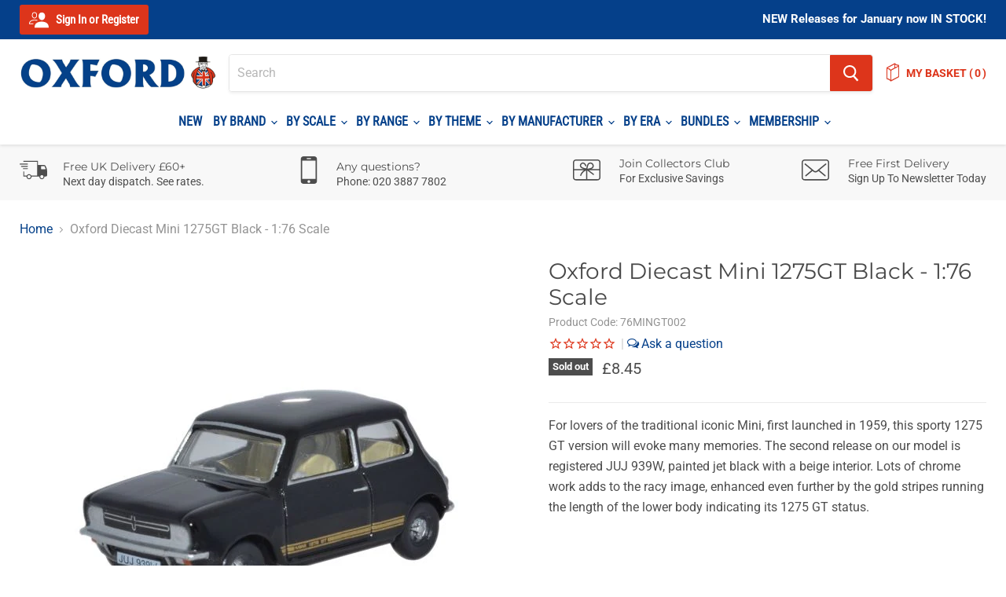

--- FILE ---
content_type: text/html; charset=utf-8
request_url: https://www.oxforddiecast.co.uk/products/mini-1275gt-black-76mingt002
body_size: 87277
content:
<!doctype html>
<html class="no-js no-touch" lang="en">
  <head>

<!-- Google Tag Manager -->
<script>(function(w,d,s,l,i){w[l]=w[l]||[];w[l].push({'gtm.start':
new Date().getTime(),event:'gtm.js'});var f=d.getElementsByTagName(s)[0],
j=d.createElement(s),dl=l!='dataLayer'?'&l='+l:'';j.async=true;j.src=
'https://www.googletagmanager.com/gtm.js?id='+i+dl;f.parentNode.insertBefore(j,f);
})(window,document,'script','dataLayer','GTM-TX7FG8CJ');</script>
<!-- End Google Tag Manager -->
    
<meta name="seobility" content="22fa9f3cd8a117782ee4327b8922ba07">
    <meta name="google-site-verification" content="9nasW2LS4IE2C1yfVVQ8NWvrBq5-7ntoYcnRDM4Rd5M" /><!--Content in content_for_header -->
<!--LayoutHub-Embed--><link rel="stylesheet" href="https://fonts.googleapis.com/css?family=Rubik:100,200,300,400,500,600,700,800,900|Quattrocento:100,200,300,400,500,600,700,800,900" /><link rel="stylesheet" type="text/css" href="[data-uri]" media="all">
<!--LH--><!--/LayoutHub-Embed--><meta charset="utf-8">
    <meta http-equiv="x-ua-compatible" content="IE=edge">

    <link rel="preconnect" href="https://cdn.shopify.com">
    <link rel="preconnect" href="https://fonts.shopifycdn.com">
    <link rel="preconnect" href="https://v.shopify.com">
    <link rel="preconnect" href="https://cdn.shopifycloud.com">

    <title>Oxford Diecast Mini 1275GT Black - 1:76 Scale</title>

    
      <meta name="description" content="For lovers of the traditional iconic Mini, first launched in 1959, this sporty 1275 GT version will evoke many memories. The second release on our model is registered JUJ 939W, painted jet black with a beige interior. Lots of chrome work adds to the racy image, enhanced even further by the gold stripes running the leng">
    

    
  <link rel="shortcut icon" href="//www.oxforddiecast.co.uk/cdn/shop/files/Favicon_041c77d3-83c4-457e-8f00-3d267e3ed6e3_32x32.png?v=1621335316" type="image/png">


    
      <link rel="canonical" href="https://www.oxforddiecast.co.uk/products/mini-1275gt-black-76mingt002" />
    

    <meta name="viewport" content="width=device-width">

    
    















<meta property="og:site_name" content="Oxford Diecast">
<meta property="og:url" content="https://www.oxforddiecast.co.uk/products/mini-1275gt-black-76mingt002">
<meta property="og:title" content="Oxford Diecast Mini 1275GT Black - 1:76 Scale">
<meta property="og:type" content="website">
<meta property="og:description" content="For lovers of the traditional iconic Mini, first launched in 1959, this sporty 1275 GT version will evoke many memories. The second release on our model is registered JUJ 939W, painted jet black with a beige interior. Lots of chrome work adds to the racy image, enhanced even further by the gold stripes running the leng">




    
    
    

    
    
    <meta
      property="og:image"
      content="https://www.oxforddiecast.co.uk/cdn/shop/products/76MINGT002_1200x694.jpg?v=1633265104"
    />
    <meta
      property="og:image:secure_url"
      content="https://www.oxforddiecast.co.uk/cdn/shop/products/76MINGT002_1200x694.jpg?v=1633265104"
    />
    <meta property="og:image:width" content="1200" />
    <meta property="og:image:height" content="694" />
    
    
    <meta property="og:image:alt" content="Oxford Diecast Mini 1275GT Black - 1:76 Scale 76MINGT002" />
  









  <meta name="twitter:site" content="@oxforddiecastuk">








<meta name="twitter:title" content="Oxford Diecast Mini 1275GT Black - 1:76 Scale">
<meta name="twitter:description" content="For lovers of the traditional iconic Mini, first launched in 1959, this sporty 1275 GT version will evoke many memories. The second release on our model is registered JUJ 939W, painted jet black with a beige interior. Lots of chrome work adds to the racy image, enhanced even further by the gold stripes running the leng">


    
    
    
      
      
      <meta name="twitter:card" content="summary_large_image">
    
    
    <meta
      property="twitter:image"
      content="https://www.oxforddiecast.co.uk/cdn/shop/products/76MINGT002_1200x600_crop_center.jpg?v=1633265104"
    />
    <meta property="twitter:image:width" content="1200" />
    <meta property="twitter:image:height" content="600" />
    
    
    <meta property="twitter:image:alt" content="Oxford Diecast Mini 1275GT Black - 1:76 Scale 76MINGT002" />
  



    <link rel="preload" href="//www.oxforddiecast.co.uk/cdn/fonts/roboto_condensed/robotocondensed_n4.01812de96ca5a5e9d19bef3ca9cc80dd1bf6c8b8.woff2" as="font" crossorigin="anonymous">
    <link rel="preload" as="style" href="//www.oxforddiecast.co.uk/cdn/shop/t/30/assets/theme.css?v=115757261475681867001762709840">

    <script>window.performance && window.performance.mark && window.performance.mark('shopify.content_for_header.start');</script><meta name="google-site-verification" content="NRo9P0pxDAwSj3Ohn0VL9FyxA52bG7C-JPCjRI0mQJI">
<meta name="google-site-verification" content="xZ8oCj4fiJdOU6jDvtr5K1_DGzXP2Dy3-std5Gd450s">
<meta name="facebook-domain-verification" content="r891yutsfaa8h4fhwpk559bf51pzhs">
<meta id="shopify-digital-wallet" name="shopify-digital-wallet" content="/48893690011/digital_wallets/dialog">
<meta name="shopify-checkout-api-token" content="2a4bd11371858488ea845f2ef20ba15b">
<meta id="in-context-paypal-metadata" data-shop-id="48893690011" data-venmo-supported="false" data-environment="production" data-locale="en_US" data-paypal-v4="true" data-currency="GBP">
<link rel="alternate" type="application/json+oembed" href="https://www.oxforddiecast.co.uk/products/mini-1275gt-black-76mingt002.oembed">
<script async="async" src="/checkouts/internal/preloads.js?locale=en-GB"></script>
<link rel="preconnect" href="https://shop.app" crossorigin="anonymous">
<script async="async" src="https://shop.app/checkouts/internal/preloads.js?locale=en-GB&shop_id=48893690011" crossorigin="anonymous"></script>
<script id="apple-pay-shop-capabilities" type="application/json">{"shopId":48893690011,"countryCode":"GB","currencyCode":"GBP","merchantCapabilities":["supports3DS"],"merchantId":"gid:\/\/shopify\/Shop\/48893690011","merchantName":"Oxford Diecast","requiredBillingContactFields":["postalAddress","email","phone"],"requiredShippingContactFields":["postalAddress","email","phone"],"shippingType":"shipping","supportedNetworks":["visa","maestro","masterCard","amex","discover","elo"],"total":{"type":"pending","label":"Oxford Diecast","amount":"1.00"},"shopifyPaymentsEnabled":true,"supportsSubscriptions":true}</script>
<script id="shopify-features" type="application/json">{"accessToken":"2a4bd11371858488ea845f2ef20ba15b","betas":["rich-media-storefront-analytics"],"domain":"www.oxforddiecast.co.uk","predictiveSearch":true,"shopId":48893690011,"locale":"en"}</script>
<script>var Shopify = Shopify || {};
Shopify.shop = "oxford-diecast.myshopify.com";
Shopify.locale = "en";
Shopify.currency = {"active":"GBP","rate":"1.0"};
Shopify.country = "GB";
Shopify.theme = {"name":"Click V1.6 Filter App Update","id":126500470939,"schema_name":"Empire","schema_version":"5.5.2","theme_store_id":null,"role":"main"};
Shopify.theme.handle = "null";
Shopify.theme.style = {"id":null,"handle":null};
Shopify.cdnHost = "www.oxforddiecast.co.uk/cdn";
Shopify.routes = Shopify.routes || {};
Shopify.routes.root = "/";</script>
<script type="module">!function(o){(o.Shopify=o.Shopify||{}).modules=!0}(window);</script>
<script>!function(o){function n(){var o=[];function n(){o.push(Array.prototype.slice.apply(arguments))}return n.q=o,n}var t=o.Shopify=o.Shopify||{};t.loadFeatures=n(),t.autoloadFeatures=n()}(window);</script>
<script>
  window.ShopifyPay = window.ShopifyPay || {};
  window.ShopifyPay.apiHost = "shop.app\/pay";
  window.ShopifyPay.redirectState = null;
</script>
<script id="shop-js-analytics" type="application/json">{"pageType":"product"}</script>
<script defer="defer" async type="module" src="//www.oxforddiecast.co.uk/cdn/shopifycloud/shop-js/modules/v2/client.init-shop-cart-sync_BdyHc3Nr.en.esm.js"></script>
<script defer="defer" async type="module" src="//www.oxforddiecast.co.uk/cdn/shopifycloud/shop-js/modules/v2/chunk.common_Daul8nwZ.esm.js"></script>
<script type="module">
  await import("//www.oxforddiecast.co.uk/cdn/shopifycloud/shop-js/modules/v2/client.init-shop-cart-sync_BdyHc3Nr.en.esm.js");
await import("//www.oxforddiecast.co.uk/cdn/shopifycloud/shop-js/modules/v2/chunk.common_Daul8nwZ.esm.js");

  window.Shopify.SignInWithShop?.initShopCartSync?.({"fedCMEnabled":true,"windoidEnabled":true});

</script>
<script defer="defer" async type="module" src="//www.oxforddiecast.co.uk/cdn/shopifycloud/shop-js/modules/v2/client.payment-terms_MV4M3zvL.en.esm.js"></script>
<script defer="defer" async type="module" src="//www.oxforddiecast.co.uk/cdn/shopifycloud/shop-js/modules/v2/chunk.common_Daul8nwZ.esm.js"></script>
<script defer="defer" async type="module" src="//www.oxforddiecast.co.uk/cdn/shopifycloud/shop-js/modules/v2/chunk.modal_CQq8HTM6.esm.js"></script>
<script type="module">
  await import("//www.oxforddiecast.co.uk/cdn/shopifycloud/shop-js/modules/v2/client.payment-terms_MV4M3zvL.en.esm.js");
await import("//www.oxforddiecast.co.uk/cdn/shopifycloud/shop-js/modules/v2/chunk.common_Daul8nwZ.esm.js");
await import("//www.oxforddiecast.co.uk/cdn/shopifycloud/shop-js/modules/v2/chunk.modal_CQq8HTM6.esm.js");

  
</script>
<script>
  window.Shopify = window.Shopify || {};
  if (!window.Shopify.featureAssets) window.Shopify.featureAssets = {};
  window.Shopify.featureAssets['shop-js'] = {"shop-cart-sync":["modules/v2/client.shop-cart-sync_QYOiDySF.en.esm.js","modules/v2/chunk.common_Daul8nwZ.esm.js"],"init-fed-cm":["modules/v2/client.init-fed-cm_DchLp9rc.en.esm.js","modules/v2/chunk.common_Daul8nwZ.esm.js"],"shop-button":["modules/v2/client.shop-button_OV7bAJc5.en.esm.js","modules/v2/chunk.common_Daul8nwZ.esm.js"],"init-windoid":["modules/v2/client.init-windoid_DwxFKQ8e.en.esm.js","modules/v2/chunk.common_Daul8nwZ.esm.js"],"shop-cash-offers":["modules/v2/client.shop-cash-offers_DWtL6Bq3.en.esm.js","modules/v2/chunk.common_Daul8nwZ.esm.js","modules/v2/chunk.modal_CQq8HTM6.esm.js"],"shop-toast-manager":["modules/v2/client.shop-toast-manager_CX9r1SjA.en.esm.js","modules/v2/chunk.common_Daul8nwZ.esm.js"],"init-shop-email-lookup-coordinator":["modules/v2/client.init-shop-email-lookup-coordinator_UhKnw74l.en.esm.js","modules/v2/chunk.common_Daul8nwZ.esm.js"],"pay-button":["modules/v2/client.pay-button_DzxNnLDY.en.esm.js","modules/v2/chunk.common_Daul8nwZ.esm.js"],"avatar":["modules/v2/client.avatar_BTnouDA3.en.esm.js"],"init-shop-cart-sync":["modules/v2/client.init-shop-cart-sync_BdyHc3Nr.en.esm.js","modules/v2/chunk.common_Daul8nwZ.esm.js"],"shop-login-button":["modules/v2/client.shop-login-button_D8B466_1.en.esm.js","modules/v2/chunk.common_Daul8nwZ.esm.js","modules/v2/chunk.modal_CQq8HTM6.esm.js"],"init-customer-accounts-sign-up":["modules/v2/client.init-customer-accounts-sign-up_C8fpPm4i.en.esm.js","modules/v2/client.shop-login-button_D8B466_1.en.esm.js","modules/v2/chunk.common_Daul8nwZ.esm.js","modules/v2/chunk.modal_CQq8HTM6.esm.js"],"init-shop-for-new-customer-accounts":["modules/v2/client.init-shop-for-new-customer-accounts_CVTO0Ztu.en.esm.js","modules/v2/client.shop-login-button_D8B466_1.en.esm.js","modules/v2/chunk.common_Daul8nwZ.esm.js","modules/v2/chunk.modal_CQq8HTM6.esm.js"],"init-customer-accounts":["modules/v2/client.init-customer-accounts_dRgKMfrE.en.esm.js","modules/v2/client.shop-login-button_D8B466_1.en.esm.js","modules/v2/chunk.common_Daul8nwZ.esm.js","modules/v2/chunk.modal_CQq8HTM6.esm.js"],"shop-follow-button":["modules/v2/client.shop-follow-button_CkZpjEct.en.esm.js","modules/v2/chunk.common_Daul8nwZ.esm.js","modules/v2/chunk.modal_CQq8HTM6.esm.js"],"lead-capture":["modules/v2/client.lead-capture_BntHBhfp.en.esm.js","modules/v2/chunk.common_Daul8nwZ.esm.js","modules/v2/chunk.modal_CQq8HTM6.esm.js"],"checkout-modal":["modules/v2/client.checkout-modal_CfxcYbTm.en.esm.js","modules/v2/chunk.common_Daul8nwZ.esm.js","modules/v2/chunk.modal_CQq8HTM6.esm.js"],"shop-login":["modules/v2/client.shop-login_Da4GZ2H6.en.esm.js","modules/v2/chunk.common_Daul8nwZ.esm.js","modules/v2/chunk.modal_CQq8HTM6.esm.js"],"payment-terms":["modules/v2/client.payment-terms_MV4M3zvL.en.esm.js","modules/v2/chunk.common_Daul8nwZ.esm.js","modules/v2/chunk.modal_CQq8HTM6.esm.js"]};
</script>
<script>(function() {
  var isLoaded = false;
  function asyncLoad() {
    if (isLoaded) return;
    isLoaded = true;
    var urls = ["https:\/\/cdn1.stamped.io\/files\/widget.min.js?shop=oxford-diecast.myshopify.com","https:\/\/app.layouthub.com\/shopify\/layouthub.js?shop=oxford-diecast.myshopify.com"];
    for (var i = 0; i < urls.length; i++) {
      var s = document.createElement('script');
      s.type = 'text/javascript';
      s.async = true;
      s.src = urls[i];
      var x = document.getElementsByTagName('script')[0];
      x.parentNode.insertBefore(s, x);
    }
  };
  if(window.attachEvent) {
    window.attachEvent('onload', asyncLoad);
  } else {
    window.addEventListener('load', asyncLoad, false);
  }
})();</script>
<script id="__st">var __st={"a":48893690011,"offset":0,"reqid":"66daa7f6-8925-47f8-83ca-68bbdbb87172-1769031821","pageurl":"www.oxforddiecast.co.uk\/products\/mini-1275gt-black-76mingt002","u":"6821472a429e","p":"product","rtyp":"product","rid":5634685763739};</script>
<script>window.ShopifyPaypalV4VisibilityTracking = true;</script>
<script id="captcha-bootstrap">!function(){'use strict';const t='contact',e='account',n='new_comment',o=[[t,t],['blogs',n],['comments',n],[t,'customer']],c=[[e,'customer_login'],[e,'guest_login'],[e,'recover_customer_password'],[e,'create_customer']],r=t=>t.map((([t,e])=>`form[action*='/${t}']:not([data-nocaptcha='true']) input[name='form_type'][value='${e}']`)).join(','),a=t=>()=>t?[...document.querySelectorAll(t)].map((t=>t.form)):[];function s(){const t=[...o],e=r(t);return a(e)}const i='password',u='form_key',d=['recaptcha-v3-token','g-recaptcha-response','h-captcha-response',i],f=()=>{try{return window.sessionStorage}catch{return}},m='__shopify_v',_=t=>t.elements[u];function p(t,e,n=!1){try{const o=window.sessionStorage,c=JSON.parse(o.getItem(e)),{data:r}=function(t){const{data:e,action:n}=t;return t[m]||n?{data:e,action:n}:{data:t,action:n}}(c);for(const[e,n]of Object.entries(r))t.elements[e]&&(t.elements[e].value=n);n&&o.removeItem(e)}catch(o){console.error('form repopulation failed',{error:o})}}const l='form_type',E='cptcha';function T(t){t.dataset[E]=!0}const w=window,h=w.document,L='Shopify',v='ce_forms',y='captcha';let A=!1;((t,e)=>{const n=(g='f06e6c50-85a8-45c8-87d0-21a2b65856fe',I='https://cdn.shopify.com/shopifycloud/storefront-forms-hcaptcha/ce_storefront_forms_captcha_hcaptcha.v1.5.2.iife.js',D={infoText:'Protected by hCaptcha',privacyText:'Privacy',termsText:'Terms'},(t,e,n)=>{const o=w[L][v],c=o.bindForm;if(c)return c(t,g,e,D).then(n);var r;o.q.push([[t,g,e,D],n]),r=I,A||(h.body.append(Object.assign(h.createElement('script'),{id:'captcha-provider',async:!0,src:r})),A=!0)});var g,I,D;w[L]=w[L]||{},w[L][v]=w[L][v]||{},w[L][v].q=[],w[L][y]=w[L][y]||{},w[L][y].protect=function(t,e){n(t,void 0,e),T(t)},Object.freeze(w[L][y]),function(t,e,n,w,h,L){const[v,y,A,g]=function(t,e,n){const i=e?o:[],u=t?c:[],d=[...i,...u],f=r(d),m=r(i),_=r(d.filter((([t,e])=>n.includes(e))));return[a(f),a(m),a(_),s()]}(w,h,L),I=t=>{const e=t.target;return e instanceof HTMLFormElement?e:e&&e.form},D=t=>v().includes(t);t.addEventListener('submit',(t=>{const e=I(t);if(!e)return;const n=D(e)&&!e.dataset.hcaptchaBound&&!e.dataset.recaptchaBound,o=_(e),c=g().includes(e)&&(!o||!o.value);(n||c)&&t.preventDefault(),c&&!n&&(function(t){try{if(!f())return;!function(t){const e=f();if(!e)return;const n=_(t);if(!n)return;const o=n.value;o&&e.removeItem(o)}(t);const e=Array.from(Array(32),(()=>Math.random().toString(36)[2])).join('');!function(t,e){_(t)||t.append(Object.assign(document.createElement('input'),{type:'hidden',name:u})),t.elements[u].value=e}(t,e),function(t,e){const n=f();if(!n)return;const o=[...t.querySelectorAll(`input[type='${i}']`)].map((({name:t})=>t)),c=[...d,...o],r={};for(const[a,s]of new FormData(t).entries())c.includes(a)||(r[a]=s);n.setItem(e,JSON.stringify({[m]:1,action:t.action,data:r}))}(t,e)}catch(e){console.error('failed to persist form',e)}}(e),e.submit())}));const S=(t,e)=>{t&&!t.dataset[E]&&(n(t,e.some((e=>e===t))),T(t))};for(const o of['focusin','change'])t.addEventListener(o,(t=>{const e=I(t);D(e)&&S(e,y())}));const B=e.get('form_key'),M=e.get(l),P=B&&M;t.addEventListener('DOMContentLoaded',(()=>{const t=y();if(P)for(const e of t)e.elements[l].value===M&&p(e,B);[...new Set([...A(),...v().filter((t=>'true'===t.dataset.shopifyCaptcha))])].forEach((e=>S(e,t)))}))}(h,new URLSearchParams(w.location.search),n,t,e,['guest_login'])})(!0,!0)}();</script>
<script integrity="sha256-4kQ18oKyAcykRKYeNunJcIwy7WH5gtpwJnB7kiuLZ1E=" data-source-attribution="shopify.loadfeatures" defer="defer" src="//www.oxforddiecast.co.uk/cdn/shopifycloud/storefront/assets/storefront/load_feature-a0a9edcb.js" crossorigin="anonymous"></script>
<script crossorigin="anonymous" defer="defer" src="//www.oxforddiecast.co.uk/cdn/shopifycloud/storefront/assets/shopify_pay/storefront-65b4c6d7.js?v=20250812"></script>
<script data-source-attribution="shopify.dynamic_checkout.dynamic.init">var Shopify=Shopify||{};Shopify.PaymentButton=Shopify.PaymentButton||{isStorefrontPortableWallets:!0,init:function(){window.Shopify.PaymentButton.init=function(){};var t=document.createElement("script");t.src="https://www.oxforddiecast.co.uk/cdn/shopifycloud/portable-wallets/latest/portable-wallets.en.js",t.type="module",document.head.appendChild(t)}};
</script>
<script data-source-attribution="shopify.dynamic_checkout.buyer_consent">
  function portableWalletsHideBuyerConsent(e){var t=document.getElementById("shopify-buyer-consent"),n=document.getElementById("shopify-subscription-policy-button");t&&n&&(t.classList.add("hidden"),t.setAttribute("aria-hidden","true"),n.removeEventListener("click",e))}function portableWalletsShowBuyerConsent(e){var t=document.getElementById("shopify-buyer-consent"),n=document.getElementById("shopify-subscription-policy-button");t&&n&&(t.classList.remove("hidden"),t.removeAttribute("aria-hidden"),n.addEventListener("click",e))}window.Shopify?.PaymentButton&&(window.Shopify.PaymentButton.hideBuyerConsent=portableWalletsHideBuyerConsent,window.Shopify.PaymentButton.showBuyerConsent=portableWalletsShowBuyerConsent);
</script>
<script data-source-attribution="shopify.dynamic_checkout.cart.bootstrap">document.addEventListener("DOMContentLoaded",(function(){function t(){return document.querySelector("shopify-accelerated-checkout-cart, shopify-accelerated-checkout")}if(t())Shopify.PaymentButton.init();else{new MutationObserver((function(e,n){t()&&(Shopify.PaymentButton.init(),n.disconnect())})).observe(document.body,{childList:!0,subtree:!0})}}));
</script>
<link id="shopify-accelerated-checkout-styles" rel="stylesheet" media="screen" href="https://www.oxforddiecast.co.uk/cdn/shopifycloud/portable-wallets/latest/accelerated-checkout-backwards-compat.css" crossorigin="anonymous">
<style id="shopify-accelerated-checkout-cart">
        #shopify-buyer-consent {
  margin-top: 1em;
  display: inline-block;
  width: 100%;
}

#shopify-buyer-consent.hidden {
  display: none;
}

#shopify-subscription-policy-button {
  background: none;
  border: none;
  padding: 0;
  text-decoration: underline;
  font-size: inherit;
  cursor: pointer;
}

#shopify-subscription-policy-button::before {
  box-shadow: none;
}

      </style>

<script>window.performance && window.performance.mark && window.performance.mark('shopify.content_for_header.end');</script>

    <link href="//www.oxforddiecast.co.uk/cdn/shop/t/30/assets/theme.css?v=115757261475681867001762709840" rel="stylesheet" type="text/css" media="all" />
    <link href="//www.oxforddiecast.co.uk/cdn/shop/t/30/assets/custom.scss.css?v=13022103060473319851695044488" rel="stylesheet" type="text/css" media="all" />
    <link href="//www.oxforddiecast.co.uk/cdn/shop/t/30/assets/ripple.css?v=89494619418437521891630359316" rel="stylesheet" type="text/css" media="all" />
    <link href="//www.oxforddiecast.co.uk/cdn/shop/t/30/assets/bundle-styles.css?v=42141439594409716141630359316" rel="stylesheet" type="text/css" media="all" />
    <link rel="stylesheet" href="https://cdn.shopify.com/shopifycloud/shopify-plyr/v1.0/shopify-plyr.css">

    
    <script>
      window.Theme = window.Theme || {};
      window.Theme.routes = {
        "root_url": "/",
        "account_url": "/account",
        "account_login_url": "/account/login",
        "account_logout_url": "/account/logout",
        "account_register_url": "/account/register",
        "account_addresses_url": "/account/addresses",
        "collections_url": "/collections",
        "all_products_collection_url": "/collections/all",
        "search_url": "/search",
        "cart_url": "/cart",
        "cart_add_url": "/cart/add",
        "cart_change_url": "/cart/change",
        "cart_clear_url": "/cart/clear",
        "product_recommendations_url": "/recommendations/products",
      };
    </script>
  
    
<!--begin-boost-pfs-filter-css-->
  <link rel="preload stylesheet" href="//www.oxforddiecast.co.uk/cdn/shop/t/30/assets/boost-pfs-instant-search.scss.css?v=28529414593206000261630359316" as="style"><link href="//www.oxforddiecast.co.uk/cdn/shop/t/30/assets/boost-pfs-custom.scss.css?v=171275462472550497891630360026" rel="stylesheet" type="text/css" media="all" />
<style data-id="boost-pfs-style" type="text/css">
      .boost-pfs-filter-option-title-text {}

     .boost-pfs-filter-tree-v .boost-pfs-filter-option-title-text:before {}
      .boost-pfs-filter-tree-v .boost-pfs-filter-option.boost-pfs-filter-option-collapsed .boost-pfs-filter-option-title-text:before {}
      .boost-pfs-filter-tree-h .boost-pfs-filter-option-title-heading:before {
        border-right-color: ;
        border-bottom-color: ;
      }

      .boost-pfs-filter-option-content .boost-pfs-filter-option-item-list .boost-pfs-filter-option-item button,
      .boost-pfs-filter-option-content .boost-pfs-filter-option-item-list .boost-pfs-filter-option-item .boost-pfs-filter-button,
      .boost-pfs-filter-option-range-amount input,
      .boost-pfs-filter-tree-v .boost-pfs-filter-refine-by .boost-pfs-filter-refine-by-items .refine-by-item,
      .boost-pfs-filter-refine-by-wrapper-v .boost-pfs-filter-refine-by .boost-pfs-filter-refine-by-items .refine-by-item,
      .boost-pfs-filter-refine-by .boost-pfs-filter-option-title,
      .boost-pfs-filter-refine-by .boost-pfs-filter-refine-by-items .refine-by-item>a,
      .boost-pfs-filter-refine-by>span,
      .boost-pfs-filter-clear,
      .boost-pfs-filter-clear-all{}

      .boost-pfs-filter-option-multi-level-collections .boost-pfs-filter-option-multi-level-list .boost-pfs-filter-option-item .boost-pfs-filter-button-arrow .boost-pfs-arrow:before,
      .boost-pfs-filter-option-multi-level-tag .boost-pfs-filter-option-multi-level-list .boost-pfs-filter-option-item .boost-pfs-filter-button-arrow .boost-pfs-arrow:before {}

      .boost-pfs-filter-refine-by .boost-pfs-filter-refine-by-items .refine-by-item .boost-pfs-filter-clear:before,
      .boost-pfs-filter-refine-by .boost-pfs-filter-refine-by-items .refine-by-item .boost-pfs-filter-clear:after {
        background: ;
      }

      .boost-pfs-filter-tree-mobile-button button,
      .boost-pfs-filter-top-sorting-mobile button {background: rgba(5,64,138,1) !important;}
      .boost-pfs-filter-top-sorting-mobile button>span:after {}
    </style>
<!--end-boost-pfs-filter-css-->
    

  <!-- Google tag (gtag.js) -->
<script async src="https://www.googletagmanager.com/gtag/js?id=AW-11311847433"></script>
<script>
  window.dataLayer = window.dataLayer || [];
  function gtag(){dataLayer.push(arguments);}
  gtag('js', new Date());

  gtag('config', 'AW-11311847433');
</script>
<script type="text/javascript">
    (function(c,l,a,r,i,t,y){
        c[a]=c[a]||function(){(c[a].q=c[a].q||[]).push(arguments)};
        t=l.createElement(r);t.async=1;t.src="https://www.clarity.ms/tag/"+i;
        y=l.getElementsByTagName(r)[0];y.parentNode.insertBefore(t,y);
    })(window, document, "clarity", "script", "ujefznxfmh");
</script>
<!-- BEGIN app block: shopify://apps/eg-auto-add-to-cart/blocks/app-embed/0f7d4f74-1e89-4820-aec4-6564d7e535d2 -->










  
    <script
      async
      type="text/javascript"
      src="https://cdn.506.io/eg/script.js?shop=oxford-diecast.myshopify.com&v=7"
    ></script>
  



  <meta id="easygift-shop" itemid="c2hvcF8kXzE3NjkwMzE4MjE=" content="{&quot;isInstalled&quot;:true,&quot;installedOn&quot;:&quot;2024-12-04T09:08:48.455Z&quot;,&quot;appVersion&quot;:&quot;3.0&quot;,&quot;subscriptionName&quot;:&quot;Unlimited&quot;,&quot;cartAnalytics&quot;:true,&quot;freeTrialEndsOn&quot;:null,&quot;settings&quot;:{&quot;reminderBannerStyle&quot;:{&quot;position&quot;:{&quot;horizontal&quot;:&quot;right&quot;,&quot;vertical&quot;:&quot;bottom&quot;},&quot;closingMode&quot;:&quot;doNotAutoClose&quot;,&quot;cssStyles&quot;:&quot;&quot;,&quot;displayAfter&quot;:5,&quot;headerText&quot;:&quot;&quot;,&quot;imageUrl&quot;:null,&quot;primaryColor&quot;:&quot;#000000&quot;,&quot;reshowBannerAfter&quot;:&quot;everyNewSession&quot;,&quot;selfcloseAfter&quot;:5,&quot;showImage&quot;:false,&quot;subHeaderText&quot;:&quot;&quot;},&quot;addedItemIdentifier&quot;:&quot;_Gifted&quot;,&quot;ignoreOtherAppLineItems&quot;:null,&quot;customVariantsInfoLifetimeMins&quot;:1440,&quot;redirectPath&quot;:null,&quot;ignoreNonStandardCartRequests&quot;:false,&quot;bannerStyle&quot;:{&quot;position&quot;:{&quot;horizontal&quot;:&quot;right&quot;,&quot;vertical&quot;:&quot;bottom&quot;},&quot;cssStyles&quot;:null,&quot;primaryColor&quot;:&quot;#000000&quot;},&quot;themePresetId&quot;:null,&quot;notificationStyle&quot;:{&quot;position&quot;:{&quot;horizontal&quot;:null,&quot;vertical&quot;:null},&quot;cssStyles&quot;:null,&quot;duration&quot;:null,&quot;hasCustomizations&quot;:false,&quot;primaryColor&quot;:null},&quot;fetchCartData&quot;:false,&quot;useLocalStorage&quot;:{&quot;enabled&quot;:false,&quot;expiryMinutes&quot;:null},&quot;popupStyle&quot;:{&quot;closeModalOutsideClick&quot;:true,&quot;priceShowZeroDecimals&quot;:true,&quot;addButtonText&quot;:null,&quot;cssStyles&quot;:null,&quot;dismissButtonText&quot;:null,&quot;hasCustomizations&quot;:false,&quot;imageUrl&quot;:null,&quot;outOfStockButtonText&quot;:null,&quot;primaryColor&quot;:null,&quot;secondaryColor&quot;:null,&quot;showProductLink&quot;:false,&quot;subscriptionLabel&quot;:&quot;Subscription Plan&quot;},&quot;refreshAfterBannerClick&quot;:false,&quot;disableReapplyRules&quot;:false,&quot;disableReloadOnFailedAddition&quot;:false,&quot;autoReloadCartPage&quot;:false,&quot;ajaxRedirectPath&quot;:null,&quot;allowSimultaneousRequests&quot;:false,&quot;applyRulesOnCheckout&quot;:false,&quot;enableCartCtrlOverrides&quot;:true,&quot;customRedirectFromCart&quot;:null,&quot;scriptSettings&quot;:{&quot;branding&quot;:{&quot;removalRequestSent&quot;:null,&quot;show&quot;:false},&quot;productPageRedirection&quot;:{&quot;enabled&quot;:false,&quot;products&quot;:[],&quot;redirectionURL&quot;:&quot;\/&quot;},&quot;debugging&quot;:{&quot;enabled&quot;:false,&quot;enabledOn&quot;:null,&quot;stringifyObj&quot;:false},&quot;decodePayload&quot;:false,&quot;hideAlertsOnFrontend&quot;:false,&quot;removeEGPropertyFromSplitActionLineItems&quot;:false,&quot;fetchProductInfoFromSavedDomain&quot;:false,&quot;enableBuyNowInterceptions&quot;:false,&quot;removeProductsAddedFromExpiredRules&quot;:false,&quot;useFinalPrice&quot;:false,&quot;hideGiftedPropertyText&quot;:false,&quot;fetchCartDataBeforeRequest&quot;:false,&quot;customCSS&quot;:null,&quot;delayUpdates&quot;:2000},&quot;accessToEnterprise&quot;:false},&quot;translations&quot;:null,&quot;defaultLocale&quot;:&quot;en&quot;,&quot;shopDomain&quot;:&quot;www.oxforddiecast.co.uk&quot;}">


<script defer>
  (async function() {
    try {

      const blockVersion = "v3"
      if (blockVersion != "v3") {
        return
      }

      let metaErrorFlag = false;
      if (metaErrorFlag) {
        return
      }

      // Parse metafields as JSON
      const metafields = {"easygift-rule-693c0c319c640b2b03c62675":{"schedule":{"enabled":false,"starts":null,"ends":null},"trigger":{"productTags":{"targets":[],"collectionInfo":null,"sellingPlan":null},"type":"productsInclude","minCartValue":null,"hasUpperCartValue":false,"upperCartValue":null,"products":[{"name":"Oxford Rail J26\/J27 - LokSound V5.0 21 Pin DCC Decoder - Default Title","variantId":46975565660315,"variantGid":"gid:\/\/shopify\/ProductVariant\/46975565660315","productGid":"gid:\/\/shopify\/Product\/8607768150171","handle":"oxford-rail-j26-j27-loksound-v5-0-21-pin-dcc-decoder","sellingPlans":[],"alerts":[],"_id":"693c0c319c640b2b03c62676"}],"collections":[],"condition":"quantity","conditionMin":1,"conditionMax":null,"collectionSellingPlanType":null},"action":{"notification":{"enabled":false,"headerText":null,"subHeaderText":null,"showImage":false,"imageUrl":""},"discount":{"type":null,"title":null,"code":null,"id":null,"createdByEasyGift":false,"issue":null,"value":null,"discountType":null,"easygiftAppDiscount":false},"popupOptions":{"headline":null,"subHeadline":null,"showItemsPrice":false,"popupDismissable":false,"imageUrl":null,"persistPopup":false,"rewardQuantity":1,"showDiscountedPrice":false,"hideOOSItems":false,"showVariantsSeparately":false},"banner":{"enabled":false,"headerText":null,"imageUrl":null,"subHeaderText":null,"showImage":false,"displayAfter":"5","closingMode":"doNotAutoClose","selfcloseAfter":"5","reshowBannerAfter":"everyNewSession","redirectLink":null},"type":"addAutomatically","products":[{"name":"LNER Class J26 DCC Sound Operating Manual - Default Title","variantId":"47106758115483","variantGid":"gid:\/\/shopify\/ProductVariant\/47106758115483","productGid":"gid:\/\/shopify\/Product\/8640837943451","quantity":1,"handle":"lner-class-j26-operating-manual","price":"0.00"}],"limit":1,"preventProductRemoval":false,"addAvailableProducts":false},"targeting":{"link":{"destination":null,"data":null,"cookieLifetime":14},"additionalCriteria":{"geo":{"include":[],"exclude":[]},"type":null,"customerTags":[],"customerTagsExcluded":[],"customerId":[],"orderCount":null,"hasOrderCountMax":false,"orderCountMax":null,"totalSpent":null,"hasTotalSpentMax":false,"totalSpentMax":null},"type":"all"},"settings":{"worksInReverse":true,"runsOncePerSession":false,"preventAddedItemPurchase":false,"showReminderBanner":false},"_id":"693c0c319c640b2b03c62675","name":"J26 Speaker \u0026 Manual","store":"67501c1e1a8a2e3685f65aa8","shop":"oxford-diecast","active":true,"translations":null,"createdAt":"2025-12-12T12:36:01.251Z","updatedAt":"2025-12-16T14:46:58.650Z","__v":0},"easygift-rule-6962f3778042741ac97f8cad":{"schedule":{"enabled":true,"starts":"2026-01-11T00:44:00Z","ends":"2026-01-12T23:59:00Z"},"trigger":{"productTags":{"targets":["1:87"],"collectionInfo":{"name":"EG - Free 1:87 Model - Product with tags (1:87)","id":"356568858779","gid":"gid:\/\/shopify\/Collection\/356568858779","handle":"eg-free-1-87-model-product-with-tags-1-87"},"sellingPlan":null},"type":"productTags","minCartValue":null,"hasUpperCartValue":false,"upperCartValue":null,"products":[],"collections":[],"condition":"value","conditionMin":30,"conditionMax":null,"collectionSellingPlanType":null,"promoCode":null,"promoCodeDiscount":null},"action":{"notification":{"enabled":false,"headerText":null,"subHeaderText":null,"showImage":false,"imageUrl":""},"discount":{"issue":null,"type":"app","id":"gid:\/\/shopify\/DiscountAutomaticNode\/1186387591323","title":"Free 1:87 Item","createdByEasyGift":true,"easygiftAppDiscount":true,"discountType":"percentage","value":100},"popupOptions":{"headline":"You have qualified for a FREEBIE!","subHeadline":"Select from the items below!","showItemsPrice":true,"popupDismissable":false,"imageUrl":null,"persistPopup":false,"rewardQuantity":1,"showDiscountedPrice":true,"hideOOSItems":false,"showVariantsSeparately":true},"banner":{"enabled":false,"headerText":null,"subHeaderText":null,"showImage":false,"imageUrl":null,"displayAfter":"5","closingMode":"doNotAutoClose","selfcloseAfter":"5","reshowBannerAfter":"everyNewSession","redirectLink":null},"type":"offerToCustomer","products":[{"handle":"chevrolet-stepside-pick-up-1965-orange-87cp65002","title":"Oxford Diecast Chevrolet Stepside Pick Up 1965 Orange","id":"5633812299931","gid":"gid:\/\/shopify\/Product\/5633812299931","hasOnlyDefaultVariant":true,"variants":[{"title":"Default Title","displayName":"Oxford Diecast Chevrolet Stepside Pick Up 1965 Orange - Default Title","id":"36068746821787","gid":"gid:\/\/shopify\/ProductVariant\/36068746821787","showVariantName":false}]},{"handle":"oldsmobile-rocket-88-coupe-1950-chariot-red-canto-cream-87or50001","title":"Oxford Diecast Oldsmobile Rocket 88 Coupe 1950 Chariot Red\/canto Cream","id":"5634799272091","gid":"gid:\/\/shopify\/Product\/5634799272091","hasOnlyDefaultVariant":true,"variants":[{"title":"Default Title","displayName":"Oxford Diecast Oldsmobile Rocket 88 Coupe 1950 Chariot Red\/canto Cream - Default Title","id":"36072572813467","gid":"gid:\/\/shopify\/ProductVariant\/36072572813467","showVariantName":false}]},{"handle":"pontiac-bonneville-coupe-1959-seaspray-green-87pb59003","title":"Oxford Diecast Pontiac Bonneville Coupe 1959 Seaspray Green","id":"5634881487003","gid":"gid:\/\/shopify\/Product\/5634881487003","hasOnlyDefaultVariant":true,"variants":[{"title":"Default Title","displayName":"Oxford Diecast Pontiac Bonneville Coupe 1959 Seaspray Green - Default Title","id":"36073053454491","gid":"gid:\/\/shopify\/ProductVariant\/36073053454491","showVariantName":false}]},{"handle":"lincoln-continental-1941-spode-green-87lc41002","title":"Oxford Diecast Lincoln Continental 1941 Spode Green - 1:87 Scale","id":"5634545778843","gid":"gid:\/\/shopify\/Product\/5634545778843","hasOnlyDefaultVariant":true,"variants":[{"title":"Default Title","displayName":"Oxford Diecast Lincoln Continental 1941 Spode Green - 1:87 Scale - Default Title","id":"41182689198235","gid":"gid:\/\/shopify\/ProductVariant\/41182689198235","showVariantName":false}]},{"handle":"chevrolet-cadillac-eldorado-brougham-1957-dakota-red-87ce57002","title":"Oxford Diecast Cadillac Eldorado Brougham 1957 Dakota Red","id":"5633758855323","gid":"gid:\/\/shopify\/Product\/5633758855323","hasOnlyDefaultVariant":true,"variants":[{"title":"Default Title","displayName":"Oxford Diecast Cadillac Eldorado Brougham 1957 Dakota Red - Default Title","id":"36068564500635","gid":"gid:\/\/shopify\/ProductVariant\/36068564500635","showVariantName":false}]},{"handle":"buick-century-1955-california-highway-patrol-87bc55003","title":"Oxford Diecast Buick Century 1955 California Highway Patrol 1:87","id":"5633739489435","gid":"gid:\/\/shopify\/Product\/5633739489435","hasOnlyDefaultVariant":true,"variants":[{"title":"Default Title","displayName":"Oxford Diecast Buick Century 1955 California Highway Patrol 1:87 - Default Title","id":"36068507451547","gid":"gid:\/\/shopify\/ProductVariant\/36068507451547","showVariantName":false}]}],"limit":1,"preventProductRemoval":false,"addAvailableProducts":false},"targeting":{"link":{"destination":null,"data":null,"cookieLifetime":14},"additionalCriteria":{"geo":{"include":[],"exclude":[]},"type":null,"customerTags":[],"customerTagsExcluded":[],"customerId":[],"orderCount":null,"hasOrderCountMax":false,"orderCountMax":null,"totalSpent":null,"hasTotalSpentMax":false,"totalSpentMax":null},"type":"all"},"settings":{"worksInReverse":true,"runsOncePerSession":false,"preventAddedItemPurchase":false,"showReminderBanner":false},"_id":"6962f3778042741ac97f8cad","name":"Free 1:87 Model","store":"67501c1e1a8a2e3685f65aa8","shop":"oxford-diecast","active":true,"translations":null,"createdAt":"2026-01-11T00:48:55.361Z","updatedAt":"2026-01-11T00:54:39.873Z","__v":0}};

      // Process metafields in JavaScript
      let savedRulesArray = [];
      for (const [key, value] of Object.entries(metafields)) {
        if (value) {
          for (const prop in value) {
            // avoiding Object.Keys for performance gain -- no need to make an array of keys.
            savedRulesArray.push(value);
            break;
          }
        }
      }

      const metaTag = document.createElement('meta');
      metaTag.id = 'easygift-rules';
      metaTag.content = JSON.stringify(savedRulesArray);
      metaTag.setAttribute('itemid', 'cnVsZXNfJF8xNzY5MDMxODIx');

      document.head.appendChild(metaTag);
      } catch (err) {
        
      }
  })();
</script>


  <script
    type="text/javascript"
    defer
  >

    (function () {
      try {
        window.EG_INFO = window.EG_INFO || {};
        var shopInfo = {"isInstalled":true,"installedOn":"2024-12-04T09:08:48.455Z","appVersion":"3.0","subscriptionName":"Unlimited","cartAnalytics":true,"freeTrialEndsOn":null,"settings":{"reminderBannerStyle":{"position":{"horizontal":"right","vertical":"bottom"},"closingMode":"doNotAutoClose","cssStyles":"","displayAfter":5,"headerText":"","imageUrl":null,"primaryColor":"#000000","reshowBannerAfter":"everyNewSession","selfcloseAfter":5,"showImage":false,"subHeaderText":""},"addedItemIdentifier":"_Gifted","ignoreOtherAppLineItems":null,"customVariantsInfoLifetimeMins":1440,"redirectPath":null,"ignoreNonStandardCartRequests":false,"bannerStyle":{"position":{"horizontal":"right","vertical":"bottom"},"cssStyles":null,"primaryColor":"#000000"},"themePresetId":null,"notificationStyle":{"position":{"horizontal":null,"vertical":null},"cssStyles":null,"duration":null,"hasCustomizations":false,"primaryColor":null},"fetchCartData":false,"useLocalStorage":{"enabled":false,"expiryMinutes":null},"popupStyle":{"closeModalOutsideClick":true,"priceShowZeroDecimals":true,"addButtonText":null,"cssStyles":null,"dismissButtonText":null,"hasCustomizations":false,"imageUrl":null,"outOfStockButtonText":null,"primaryColor":null,"secondaryColor":null,"showProductLink":false,"subscriptionLabel":"Subscription Plan"},"refreshAfterBannerClick":false,"disableReapplyRules":false,"disableReloadOnFailedAddition":false,"autoReloadCartPage":false,"ajaxRedirectPath":null,"allowSimultaneousRequests":false,"applyRulesOnCheckout":false,"enableCartCtrlOverrides":true,"customRedirectFromCart":null,"scriptSettings":{"branding":{"removalRequestSent":null,"show":false},"productPageRedirection":{"enabled":false,"products":[],"redirectionURL":"\/"},"debugging":{"enabled":false,"enabledOn":null,"stringifyObj":false},"decodePayload":false,"hideAlertsOnFrontend":false,"removeEGPropertyFromSplitActionLineItems":false,"fetchProductInfoFromSavedDomain":false,"enableBuyNowInterceptions":false,"removeProductsAddedFromExpiredRules":false,"useFinalPrice":false,"hideGiftedPropertyText":false,"fetchCartDataBeforeRequest":false,"customCSS":null,"delayUpdates":2000},"accessToEnterprise":false},"translations":null,"defaultLocale":"en","shopDomain":"www.oxforddiecast.co.uk"};
        var productRedirectionEnabled = shopInfo.settings.scriptSettings.productPageRedirection.enabled;
        if (["Unlimited", "Enterprise"].includes(shopInfo.subscriptionName) && productRedirectionEnabled) {
          var products = shopInfo.settings.scriptSettings.productPageRedirection.products;
          if (products.length > 0) {
            var productIds = products.map(function(prod) {
              var productGid = prod.id;
              var productIdNumber = parseInt(productGid.split('/').pop());
              return productIdNumber;
            });
            var productInfo = {"id":5634685763739,"title":"Oxford Diecast Mini 1275GT Black - 1:76 Scale","handle":"mini-1275gt-black-76mingt002","description":"\u003cp\u003eFor lovers of the traditional iconic Mini, first launched in 1959, this sporty 1275 GT version will evoke many memories. The second release on our model is registered JUJ 939W, painted jet black with a beige interior. Lots of chrome work adds to the racy image, enhanced even further by the gold stripes running the length of the lower body indicating its 1275 GT status.\u003c\/p\u003e\u003cp\u003e \u003c\/p\u003e\u003ch2\u003eDimensions and Weights\u003c\/h2\u003e\u003cp\u003ePacked: 8.6cm x 5.4cm x 4.6cm ( L x W x H )\u003c\/p\u003e\u003cp\u003eUnpacked: 4.2cm x 1.9cm x 1.7cm ( L x W x H )\u003c\/p\u003e\u003ch6\u003eExcludes shipping carton\u003ch6\u003e\u003ch2\u003eScale\u003c\/h2\u003e\u003c\/h6\u003e\n\u003c\/h6\u003e\u003cp\u003e1:76 scale means that this is 76 times smaller than the full sized vehicle(s)\u003c\/p\u003e\u003cp\u003eFor a much more detailed explanation of scale and the history please follow \u003ca href=\"https:\/\/www.oxforddiecast.co.uk\/blogs\/news-1\/a-question-of-scale\" title=\"All about scale\"\u003ethis link\u003c\/a\u003e.\u003c\/p\u003e","published_at":"2015-11-23T10:26:48+00:00","created_at":"2020-09-21T16:52:29+01:00","vendor":"OXFORD DIECAST","type":"","tags":["1:76","4x3","by brand","BY ERA","by make manufacturer","By Range","BY SCALE","BY THEME","era-1960","era-1970","era-1980","MINI","Out Of Stock","OXFORD AUTOMOBILE","OXFORD DIECAST","Sold Out"],"price":845,"price_min":845,"price_max":845,"available":false,"price_varies":false,"compare_at_price":null,"compare_at_price_min":0,"compare_at_price_max":0,"compare_at_price_varies":false,"variants":[{"id":41182643486875,"title":"Default Title","option1":"Default Title","option2":null,"option3":null,"sku":"76MINGT002","requires_shipping":true,"taxable":true,"featured_image":null,"available":false,"name":"Oxford Diecast Mini 1275GT Black - 1:76 Scale","public_title":null,"options":["Default Title"],"price":845,"weight":42,"compare_at_price":null,"inventory_management":"shopify","barcode":"5055530110724","requires_selling_plan":false,"selling_plan_allocations":[],"quantity_rule":{"min":1,"max":null,"increment":1}}],"images":["\/\/www.oxforddiecast.co.uk\/cdn\/shop\/products\/76MINGT002.jpg?v=1633265104"],"featured_image":"\/\/www.oxforddiecast.co.uk\/cdn\/shop\/products\/76MINGT002.jpg?v=1633265104","options":["Title"],"media":[{"alt":"Oxford Diecast Mini 1275GT Black - 1:76 Scale 76MINGT002","id":25185143160987,"position":1,"preview_image":{"aspect_ratio":1.73,"height":289,"width":500,"src":"\/\/www.oxforddiecast.co.uk\/cdn\/shop\/products\/76MINGT002.jpg?v=1633265104"},"aspect_ratio":1.73,"height":289,"media_type":"image","src":"\/\/www.oxforddiecast.co.uk\/cdn\/shop\/products\/76MINGT002.jpg?v=1633265104","width":500}],"requires_selling_plan":false,"selling_plan_groups":[],"content":"\u003cp\u003eFor lovers of the traditional iconic Mini, first launched in 1959, this sporty 1275 GT version will evoke many memories. The second release on our model is registered JUJ 939W, painted jet black with a beige interior. Lots of chrome work adds to the racy image, enhanced even further by the gold stripes running the length of the lower body indicating its 1275 GT status.\u003c\/p\u003e\u003cp\u003e \u003c\/p\u003e\u003ch2\u003eDimensions and Weights\u003c\/h2\u003e\u003cp\u003ePacked: 8.6cm x 5.4cm x 4.6cm ( L x W x H )\u003c\/p\u003e\u003cp\u003eUnpacked: 4.2cm x 1.9cm x 1.7cm ( L x W x H )\u003c\/p\u003e\u003ch6\u003eExcludes shipping carton\u003ch6\u003e\u003ch2\u003eScale\u003c\/h2\u003e\u003c\/h6\u003e\n\u003c\/h6\u003e\u003cp\u003e1:76 scale means that this is 76 times smaller than the full sized vehicle(s)\u003c\/p\u003e\u003cp\u003eFor a much more detailed explanation of scale and the history please follow \u003ca href=\"https:\/\/www.oxforddiecast.co.uk\/blogs\/news-1\/a-question-of-scale\" title=\"All about scale\"\u003ethis link\u003c\/a\u003e.\u003c\/p\u003e"};
            var isProductInList = productIds.includes(productInfo.id);
            if (isProductInList) {
              var redirectionURL = shopInfo.settings.scriptSettings.productPageRedirection.redirectionURL;
              if (redirectionURL) {
                window.location = redirectionURL;
              }
            }
          }
        }

        

          var rawPriceString = "8.45";
    
          rawPriceString = rawPriceString.trim();
    
          var normalisedPrice;

          function processNumberString(str) {
            // Helper to find the rightmost index of '.', ',' or "'"
            const lastDot = str.lastIndexOf('.');
            const lastComma = str.lastIndexOf(',');
            const lastApostrophe = str.lastIndexOf("'");
            const lastIndex = Math.max(lastDot, lastComma, lastApostrophe);

            // If no punctuation, remove any stray spaces and return
            if (lastIndex === -1) {
              return str.replace(/[.,'\s]/g, '');
            }

            // Extract parts
            const before = str.slice(0, lastIndex).replace(/[.,'\s]/g, '');
            const after = str.slice(lastIndex + 1).replace(/[.,'\s]/g, '');

            // If the after part is 1 or 2 digits, treat as decimal
            if (after.length > 0 && after.length <= 2) {
              return `${before}.${after}`;
            }

            // Otherwise treat as integer with thousands separator removed
            return before + after;
          }

          normalisedPrice = processNumberString(rawPriceString)

          window.EG_INFO["41182643486875"] = {
            "price": `${normalisedPrice}`,
            "presentmentPrices": {
              "edges": [
                {
                  "node": {
                    "price": {
                      "amount": `${normalisedPrice}`,
                      "currencyCode": "GBP"
                    }
                  }
                }
              ]
            },
            "sellingPlanGroups": {
              "edges": [
                
              ]
            },
            "product": {
              "id": "gid://shopify/Product/5634685763739",
              "tags": ["1:76","4x3","by brand","BY ERA","by make manufacturer","By Range","BY SCALE","BY THEME","era-1960","era-1970","era-1980","MINI","Out Of Stock","OXFORD AUTOMOBILE","OXFORD DIECAST","Sold Out"],
              "collections": {
                "pageInfo": {
                  "hasNextPage": false
                },
                "edges": [
                  
                    {
                      "node": {
                        "id": "gid://shopify/Collection/223459737755"
                      }
                    },
                  
                    {
                      "node": {
                        "id": "gid://shopify/Collection/261816483995"
                      }
                    },
                  
                    {
                      "node": {
                        "id": "gid://shopify/Collection/342261006491"
                      }
                    },
                  
                    {
                      "node": {
                        "id": "gid://shopify/Collection/291636347035"
                      }
                    },
                  
                    {
                      "node": {
                        "id": "gid://shopify/Collection/290429796507"
                      }
                    },
                  
                    {
                      "node": {
                        "id": "gid://shopify/Collection/223460196507"
                      }
                    },
                  
                    {
                      "node": {
                        "id": "gid://shopify/Collection/223467274395"
                      }
                    },
                  
                    {
                      "node": {
                        "id": "gid://shopify/Collection/223459934363"
                      }
                    },
                  
                    {
                      "node": {
                        "id": "gid://shopify/Collection/223466094747"
                      }
                    },
                  
                    {
                      "node": {
                        "id": "gid://shopify/Collection/223467307163"
                      }
                    },
                  
                    {
                      "node": {
                        "id": "gid://shopify/Collection/223460720795"
                      }
                    },
                  
                    {
                      "node": {
                        "id": "gid://shopify/Collection/223464849563"
                      }
                    },
                  
                    {
                      "node": {
                        "id": "gid://shopify/Collection/223459967131"
                      }
                    },
                  
                    {
                      "node": {
                        "id": "gid://shopify/Collection/223467339931"
                      }
                    },
                  
                    {
                      "node": {
                        "id": "gid://shopify/Collection/223459901595"
                      }
                    },
                  
                    {
                      "node": {
                        "id": "gid://shopify/Collection/223461474459"
                      }
                    },
                  
                    {
                      "node": {
                        "id": "gid://shopify/Collection/223461507227"
                      }
                    },
                  
                    {
                      "node": {
                        "id": "gid://shopify/Collection/223461539995"
                      }
                    },
                  
                    {
                      "node": {
                        "id": "gid://shopify/Collection/223467372699"
                      }
                    }
                  
                ]
              }
            },
            "id": "41182643486875",
            "timestamp": 1769031821
          };
        
      } catch(err) {
      return
    }})()
  </script>



<!-- END app block --><!-- BEGIN app block: shopify://apps/microsoft-clarity/blocks/clarity_js/31c3d126-8116-4b4a-8ba1-baeda7c4aeea -->
<script type="text/javascript">
  (function (c, l, a, r, i, t, y) {
    c[a] = c[a] || function () { (c[a].q = c[a].q || []).push(arguments); };
    t = l.createElement(r); t.async = 1; t.src = "https://www.clarity.ms/tag/" + i + "?ref=shopify";
    y = l.getElementsByTagName(r)[0]; y.parentNode.insertBefore(t, y);

    c.Shopify.loadFeatures([{ name: "consent-tracking-api", version: "0.1" }], error => {
      if (error) {
        console.error("Error loading Shopify features:", error);
        return;
      }

      c[a]('consentv2', {
        ad_Storage: c.Shopify.customerPrivacy.marketingAllowed() ? "granted" : "denied",
        analytics_Storage: c.Shopify.customerPrivacy.analyticsProcessingAllowed() ? "granted" : "denied",
      });
    });

    l.addEventListener("visitorConsentCollected", function (e) {
      c[a]('consentv2', {
        ad_Storage: e.detail.marketingAllowed ? "granted" : "denied",
        analytics_Storage: e.detail.analyticsAllowed ? "granted" : "denied",
      });
    });
  })(window, document, "clarity", "script", "ujeh0ihyo9");
</script>



<!-- END app block --><!-- BEGIN app block: shopify://apps/microsoft-clarity/blocks/brandAgents_js/31c3d126-8116-4b4a-8ba1-baeda7c4aeea -->





<!-- END app block --><!-- BEGIN app block: shopify://apps/klaviyo-email-marketing-sms/blocks/klaviyo-onsite-embed/2632fe16-c075-4321-a88b-50b567f42507 -->












  <script async src="https://static.klaviyo.com/onsite/js/UvyHL7/klaviyo.js?company_id=UvyHL7"></script>
  <script>!function(){if(!window.klaviyo){window._klOnsite=window._klOnsite||[];try{window.klaviyo=new Proxy({},{get:function(n,i){return"push"===i?function(){var n;(n=window._klOnsite).push.apply(n,arguments)}:function(){for(var n=arguments.length,o=new Array(n),w=0;w<n;w++)o[w]=arguments[w];var t="function"==typeof o[o.length-1]?o.pop():void 0,e=new Promise((function(n){window._klOnsite.push([i].concat(o,[function(i){t&&t(i),n(i)}]))}));return e}}})}catch(n){window.klaviyo=window.klaviyo||[],window.klaviyo.push=function(){var n;(n=window._klOnsite).push.apply(n,arguments)}}}}();</script>

  
    <script id="viewed_product">
      if (item == null) {
        var _learnq = _learnq || [];

        var MetafieldReviews = null
        var MetafieldYotpoRating = null
        var MetafieldYotpoCount = null
        var MetafieldLooxRating = null
        var MetafieldLooxCount = null
        var okendoProduct = null
        var okendoProductReviewCount = null
        var okendoProductReviewAverageValue = null
        try {
          // The following fields are used for Customer Hub recently viewed in order to add reviews.
          // This information is not part of __kla_viewed. Instead, it is part of __kla_viewed_reviewed_items
          MetafieldReviews = {};
          MetafieldYotpoRating = null
          MetafieldYotpoCount = null
          MetafieldLooxRating = null
          MetafieldLooxCount = null

          okendoProduct = null
          // If the okendo metafield is not legacy, it will error, which then requires the new json formatted data
          if (okendoProduct && 'error' in okendoProduct) {
            okendoProduct = null
          }
          okendoProductReviewCount = okendoProduct ? okendoProduct.reviewCount : null
          okendoProductReviewAverageValue = okendoProduct ? okendoProduct.reviewAverageValue : null
        } catch (error) {
          console.error('Error in Klaviyo onsite reviews tracking:', error);
        }

        var item = {
          Name: "Oxford Diecast Mini 1275GT Black - 1:76 Scale",
          ProductID: 5634685763739,
          Categories: ["1:76 Scale Model Cars, Vehicles and Trains","4x3 Offers","BMW \u0026 Mini","Creating a Realistic Model Train and Car Era: Tips, Techniques, and Building Ideas","Model Classic Cars","Oxford Diecast","Oxford Diecast and the brands it distributes","Oxford Diecast and the brands it distributes - by brand","Oxford Diecast By Scale","Oxford Diecast Eras of vehicles.","Oxford Diecast Model Cars All Scales of Vehicles","Oxford Diecast Model Mini Scale Vehicles","Oxford Diecast Ranges","Oxford Diecast Scale Model Cars, Vehicles and Trains","Oxford Diecast the eras.","The 1960's","The 1970's","The 1980's","The Oxford Diecast Ranges"],
          ImageURL: "https://www.oxforddiecast.co.uk/cdn/shop/products/76MINGT002_grande.jpg?v=1633265104",
          URL: "https://www.oxforddiecast.co.uk/products/mini-1275gt-black-76mingt002",
          Brand: "OXFORD DIECAST",
          Price: "£8.45",
          Value: "8.45",
          CompareAtPrice: "£0.00"
        };
        _learnq.push(['track', 'Viewed Product', item]);
        _learnq.push(['trackViewedItem', {
          Title: item.Name,
          ItemId: item.ProductID,
          Categories: item.Categories,
          ImageUrl: item.ImageURL,
          Url: item.URL,
          Metadata: {
            Brand: item.Brand,
            Price: item.Price,
            Value: item.Value,
            CompareAtPrice: item.CompareAtPrice
          },
          metafields:{
            reviews: MetafieldReviews,
            yotpo:{
              rating: MetafieldYotpoRating,
              count: MetafieldYotpoCount,
            },
            loox:{
              rating: MetafieldLooxRating,
              count: MetafieldLooxCount,
            },
            okendo: {
              rating: okendoProductReviewAverageValue,
              count: okendoProductReviewCount,
            }
          }
        }]);
      }
    </script>
  




  <script>
    window.klaviyoReviewsProductDesignMode = false
  </script>







<!-- END app block --><!-- BEGIN app block: shopify://apps/preproduct-next-gen-pre-order/blocks/preproduct_app_embed_block/2762c018-a41c-4de1-8397-e1a2010a74fa -->
<script 
	id="pp-optimized-loading-hide-buttons" 
	
>
	function ppOptimizedLoadingHideButtons() {
		const potentialForms = Array.from(document.querySelectorAll(`[action*="cart/add"], [action="/cart/add"]`));
		let dawnStyleProductForm = potentialForms.find(form => {
			return form.parentElement?.className === `product-form`
		});
		let productForm = potentialForms.find(form => {
			// primary add-to-cart buttons would not be within a header or footer
			return form.closest(`header, footer`) ? false : true;
		});
		let form = dawnStyleProductForm || productForm;

		if (!form) return;
		
		form.parentElement.querySelectorAll(`
			button[type="submit"], 
			button[name="add"], 
			button[class*="add-to-cart"],
			button[id*="add-to-cart"],
			button[id*="addToCart"],
			button[data-add-to-cart],
			button[data-product-id],
			input[type="submit"],
			input[name="add"],
			input[data-add-to-cart],
			div.shopify-payment-button
		`).forEach(button => {
			button.style.display = "none";
		});
	}

	addEventListener(`DOMContentLoaded`, () => {
		let script = document.getElementById(`pp-optimized-loading-hide-buttons`);

		if (window.meta?.page?.pageType === `product` && script.hasAttribute(`data-on-pre-order`)) {
			ppOptimizedLoadingHideButtons();
		}
	});
</script>

<script>
	(function() {
		function ppAsyncLoad() {
			var urls = ["https:\/\/api.preproduct.io\/preproduct-embed.js?shop=www.oxforddiecast.co.uk"];
			for (var i = 0; i < urls.length; i++) {
				var s = document.createElement('script');
				s.type = 'text/javascript';
				s.async = true;
				s.src = urls[i];
				var x = document.getElementsByTagName('script')[0];
				x.parentNode.insertBefore(s, x);
			}
		};
		if(window.attachEvent) {
			window.attachEvent('onload', ppAsyncLoad);
		} else {
			window.addEventListener('load', ppAsyncLoad, false);
		}
	})();
</script>




<!-- END app block --><script src="https://cdn.shopify.com/extensions/019bc4b9-ba3d-74ed-aa06-6d08a90c3faf/pre-order-66/assets/pre-order.min.js" type="text/javascript" defer="defer"></script>
<link href="https://monorail-edge.shopifysvc.com" rel="dns-prefetch">
<script>(function(){if ("sendBeacon" in navigator && "performance" in window) {try {var session_token_from_headers = performance.getEntriesByType('navigation')[0].serverTiming.find(x => x.name == '_s').description;} catch {var session_token_from_headers = undefined;}var session_cookie_matches = document.cookie.match(/_shopify_s=([^;]*)/);var session_token_from_cookie = session_cookie_matches && session_cookie_matches.length === 2 ? session_cookie_matches[1] : "";var session_token = session_token_from_headers || session_token_from_cookie || "";function handle_abandonment_event(e) {var entries = performance.getEntries().filter(function(entry) {return /monorail-edge.shopifysvc.com/.test(entry.name);});if (!window.abandonment_tracked && entries.length === 0) {window.abandonment_tracked = true;var currentMs = Date.now();var navigation_start = performance.timing.navigationStart;var payload = {shop_id: 48893690011,url: window.location.href,navigation_start,duration: currentMs - navigation_start,session_token,page_type: "product"};window.navigator.sendBeacon("https://monorail-edge.shopifysvc.com/v1/produce", JSON.stringify({schema_id: "online_store_buyer_site_abandonment/1.1",payload: payload,metadata: {event_created_at_ms: currentMs,event_sent_at_ms: currentMs}}));}}window.addEventListener('pagehide', handle_abandonment_event);}}());</script>
<script id="web-pixels-manager-setup">(function e(e,d,r,n,o){if(void 0===o&&(o={}),!Boolean(null===(a=null===(i=window.Shopify)||void 0===i?void 0:i.analytics)||void 0===a?void 0:a.replayQueue)){var i,a;window.Shopify=window.Shopify||{};var t=window.Shopify;t.analytics=t.analytics||{};var s=t.analytics;s.replayQueue=[],s.publish=function(e,d,r){return s.replayQueue.push([e,d,r]),!0};try{self.performance.mark("wpm:start")}catch(e){}var l=function(){var e={modern:/Edge?\/(1{2}[4-9]|1[2-9]\d|[2-9]\d{2}|\d{4,})\.\d+(\.\d+|)|Firefox\/(1{2}[4-9]|1[2-9]\d|[2-9]\d{2}|\d{4,})\.\d+(\.\d+|)|Chrom(ium|e)\/(9{2}|\d{3,})\.\d+(\.\d+|)|(Maci|X1{2}).+ Version\/(15\.\d+|(1[6-9]|[2-9]\d|\d{3,})\.\d+)([,.]\d+|)( \(\w+\)|)( Mobile\/\w+|) Safari\/|Chrome.+OPR\/(9{2}|\d{3,})\.\d+\.\d+|(CPU[ +]OS|iPhone[ +]OS|CPU[ +]iPhone|CPU IPhone OS|CPU iPad OS)[ +]+(15[._]\d+|(1[6-9]|[2-9]\d|\d{3,})[._]\d+)([._]\d+|)|Android:?[ /-](13[3-9]|1[4-9]\d|[2-9]\d{2}|\d{4,})(\.\d+|)(\.\d+|)|Android.+Firefox\/(13[5-9]|1[4-9]\d|[2-9]\d{2}|\d{4,})\.\d+(\.\d+|)|Android.+Chrom(ium|e)\/(13[3-9]|1[4-9]\d|[2-9]\d{2}|\d{4,})\.\d+(\.\d+|)|SamsungBrowser\/([2-9]\d|\d{3,})\.\d+/,legacy:/Edge?\/(1[6-9]|[2-9]\d|\d{3,})\.\d+(\.\d+|)|Firefox\/(5[4-9]|[6-9]\d|\d{3,})\.\d+(\.\d+|)|Chrom(ium|e)\/(5[1-9]|[6-9]\d|\d{3,})\.\d+(\.\d+|)([\d.]+$|.*Safari\/(?![\d.]+ Edge\/[\d.]+$))|(Maci|X1{2}).+ Version\/(10\.\d+|(1[1-9]|[2-9]\d|\d{3,})\.\d+)([,.]\d+|)( \(\w+\)|)( Mobile\/\w+|) Safari\/|Chrome.+OPR\/(3[89]|[4-9]\d|\d{3,})\.\d+\.\d+|(CPU[ +]OS|iPhone[ +]OS|CPU[ +]iPhone|CPU IPhone OS|CPU iPad OS)[ +]+(10[._]\d+|(1[1-9]|[2-9]\d|\d{3,})[._]\d+)([._]\d+|)|Android:?[ /-](13[3-9]|1[4-9]\d|[2-9]\d{2}|\d{4,})(\.\d+|)(\.\d+|)|Mobile Safari.+OPR\/([89]\d|\d{3,})\.\d+\.\d+|Android.+Firefox\/(13[5-9]|1[4-9]\d|[2-9]\d{2}|\d{4,})\.\d+(\.\d+|)|Android.+Chrom(ium|e)\/(13[3-9]|1[4-9]\d|[2-9]\d{2}|\d{4,})\.\d+(\.\d+|)|Android.+(UC? ?Browser|UCWEB|U3)[ /]?(15\.([5-9]|\d{2,})|(1[6-9]|[2-9]\d|\d{3,})\.\d+)\.\d+|SamsungBrowser\/(5\.\d+|([6-9]|\d{2,})\.\d+)|Android.+MQ{2}Browser\/(14(\.(9|\d{2,})|)|(1[5-9]|[2-9]\d|\d{3,})(\.\d+|))(\.\d+|)|K[Aa][Ii]OS\/(3\.\d+|([4-9]|\d{2,})\.\d+)(\.\d+|)/},d=e.modern,r=e.legacy,n=navigator.userAgent;return n.match(d)?"modern":n.match(r)?"legacy":"unknown"}(),u="modern"===l?"modern":"legacy",c=(null!=n?n:{modern:"",legacy:""})[u],f=function(e){return[e.baseUrl,"/wpm","/b",e.hashVersion,"modern"===e.buildTarget?"m":"l",".js"].join("")}({baseUrl:d,hashVersion:r,buildTarget:u}),m=function(e){var d=e.version,r=e.bundleTarget,n=e.surface,o=e.pageUrl,i=e.monorailEndpoint;return{emit:function(e){var a=e.status,t=e.errorMsg,s=(new Date).getTime(),l=JSON.stringify({metadata:{event_sent_at_ms:s},events:[{schema_id:"web_pixels_manager_load/3.1",payload:{version:d,bundle_target:r,page_url:o,status:a,surface:n,error_msg:t},metadata:{event_created_at_ms:s}}]});if(!i)return console&&console.warn&&console.warn("[Web Pixels Manager] No Monorail endpoint provided, skipping logging."),!1;try{return self.navigator.sendBeacon.bind(self.navigator)(i,l)}catch(e){}var u=new XMLHttpRequest;try{return u.open("POST",i,!0),u.setRequestHeader("Content-Type","text/plain"),u.send(l),!0}catch(e){return console&&console.warn&&console.warn("[Web Pixels Manager] Got an unhandled error while logging to Monorail."),!1}}}}({version:r,bundleTarget:l,surface:e.surface,pageUrl:self.location.href,monorailEndpoint:e.monorailEndpoint});try{o.browserTarget=l,function(e){var d=e.src,r=e.async,n=void 0===r||r,o=e.onload,i=e.onerror,a=e.sri,t=e.scriptDataAttributes,s=void 0===t?{}:t,l=document.createElement("script"),u=document.querySelector("head"),c=document.querySelector("body");if(l.async=n,l.src=d,a&&(l.integrity=a,l.crossOrigin="anonymous"),s)for(var f in s)if(Object.prototype.hasOwnProperty.call(s,f))try{l.dataset[f]=s[f]}catch(e){}if(o&&l.addEventListener("load",o),i&&l.addEventListener("error",i),u)u.appendChild(l);else{if(!c)throw new Error("Did not find a head or body element to append the script");c.appendChild(l)}}({src:f,async:!0,onload:function(){if(!function(){var e,d;return Boolean(null===(d=null===(e=window.Shopify)||void 0===e?void 0:e.analytics)||void 0===d?void 0:d.initialized)}()){var d=window.webPixelsManager.init(e)||void 0;if(d){var r=window.Shopify.analytics;r.replayQueue.forEach((function(e){var r=e[0],n=e[1],o=e[2];d.publishCustomEvent(r,n,o)})),r.replayQueue=[],r.publish=d.publishCustomEvent,r.visitor=d.visitor,r.initialized=!0}}},onerror:function(){return m.emit({status:"failed",errorMsg:"".concat(f," has failed to load")})},sri:function(e){var d=/^sha384-[A-Za-z0-9+/=]+$/;return"string"==typeof e&&d.test(e)}(c)?c:"",scriptDataAttributes:o}),m.emit({status:"loading"})}catch(e){m.emit({status:"failed",errorMsg:(null==e?void 0:e.message)||"Unknown error"})}}})({shopId: 48893690011,storefrontBaseUrl: "https://www.oxforddiecast.co.uk",extensionsBaseUrl: "https://extensions.shopifycdn.com/cdn/shopifycloud/web-pixels-manager",monorailEndpoint: "https://monorail-edge.shopifysvc.com/unstable/produce_batch",surface: "storefront-renderer",enabledBetaFlags: ["2dca8a86"],webPixelsConfigList: [{"id":"1968570523","configuration":"{\"accountID\":\"UvyHL7\",\"webPixelConfig\":\"eyJlbmFibGVBZGRlZFRvQ2FydEV2ZW50cyI6IHRydWV9\"}","eventPayloadVersion":"v1","runtimeContext":"STRICT","scriptVersion":"524f6c1ee37bacdca7657a665bdca589","type":"APP","apiClientId":123074,"privacyPurposes":["ANALYTICS","MARKETING"],"dataSharingAdjustments":{"protectedCustomerApprovalScopes":["read_customer_address","read_customer_email","read_customer_name","read_customer_personal_data","read_customer_phone"]}},{"id":"1919877275","configuration":"{\"projectId\":\"ujeh0ihyo9\"}","eventPayloadVersion":"v1","runtimeContext":"STRICT","scriptVersion":"cf1781658ed156031118fc4bbc2ed159","type":"APP","apiClientId":240074326017,"privacyPurposes":[],"capabilities":["advanced_dom_events"],"dataSharingAdjustments":{"protectedCustomerApprovalScopes":["read_customer_personal_data"]}},{"id":"637894811","configuration":"{\"config\":\"{\\\"google_tag_ids\\\":[\\\"G-W0Q1KGG4YC\\\",\\\"AW-11311847433\\\",\\\"GT-55N7NT4\\\"],\\\"target_country\\\":\\\"GB\\\",\\\"gtag_events\\\":[{\\\"type\\\":\\\"begin_checkout\\\",\\\"action_label\\\":[\\\"G-W0Q1KGG4YC\\\",\\\"AW-11311847433\\\/RZTOCNmQuaobEImw9JEq\\\"]},{\\\"type\\\":\\\"search\\\",\\\"action_label\\\":[\\\"G-W0Q1KGG4YC\\\",\\\"AW-11311847433\\\/W_JTCOWQuaobEImw9JEq\\\"]},{\\\"type\\\":\\\"view_item\\\",\\\"action_label\\\":[\\\"G-W0Q1KGG4YC\\\",\\\"AW-11311847433\\\/N6FJCOKQuaobEImw9JEq\\\",\\\"MC-2RE8RMHZ1Q\\\"]},{\\\"type\\\":\\\"purchase\\\",\\\"action_label\\\":[\\\"G-W0Q1KGG4YC\\\",\\\"AW-11311847433\\\/h4cGCN6PuaobEImw9JEq\\\",\\\"MC-2RE8RMHZ1Q\\\"]},{\\\"type\\\":\\\"page_view\\\",\\\"action_label\\\":[\\\"G-W0Q1KGG4YC\\\",\\\"AW-11311847433\\\/Ob1bCN-QuaobEImw9JEq\\\",\\\"MC-2RE8RMHZ1Q\\\"]},{\\\"type\\\":\\\"add_payment_info\\\",\\\"action_label\\\":[\\\"G-W0Q1KGG4YC\\\",\\\"AW-11311847433\\\/3VkjCOiQuaobEImw9JEq\\\"]},{\\\"type\\\":\\\"add_to_cart\\\",\\\"action_label\\\":[\\\"G-W0Q1KGG4YC\\\",\\\"AW-11311847433\\\/iZBxCNyQuaobEImw9JEq\\\"]}],\\\"enable_monitoring_mode\\\":false}\"}","eventPayloadVersion":"v1","runtimeContext":"OPEN","scriptVersion":"b2a88bafab3e21179ed38636efcd8a93","type":"APP","apiClientId":1780363,"privacyPurposes":[],"dataSharingAdjustments":{"protectedCustomerApprovalScopes":["read_customer_address","read_customer_email","read_customer_name","read_customer_personal_data","read_customer_phone"]}},{"id":"238944411","configuration":"{\"pixel_id\":\"395571145633790\",\"pixel_type\":\"facebook_pixel\"}","eventPayloadVersion":"v1","runtimeContext":"OPEN","scriptVersion":"ca16bc87fe92b6042fbaa3acc2fbdaa6","type":"APP","apiClientId":2329312,"privacyPurposes":["ANALYTICS","MARKETING","SALE_OF_DATA"],"dataSharingAdjustments":{"protectedCustomerApprovalScopes":["read_customer_address","read_customer_email","read_customer_name","read_customer_personal_data","read_customer_phone"]}},{"id":"99418267","eventPayloadVersion":"v1","runtimeContext":"LAX","scriptVersion":"1","type":"CUSTOM","privacyPurposes":["ANALYTICS"],"name":"Google Analytics tag (migrated)"},{"id":"shopify-app-pixel","configuration":"{}","eventPayloadVersion":"v1","runtimeContext":"STRICT","scriptVersion":"0450","apiClientId":"shopify-pixel","type":"APP","privacyPurposes":["ANALYTICS","MARKETING"]},{"id":"shopify-custom-pixel","eventPayloadVersion":"v1","runtimeContext":"LAX","scriptVersion":"0450","apiClientId":"shopify-pixel","type":"CUSTOM","privacyPurposes":["ANALYTICS","MARKETING"]}],isMerchantRequest: false,initData: {"shop":{"name":"Oxford Diecast","paymentSettings":{"currencyCode":"GBP"},"myshopifyDomain":"oxford-diecast.myshopify.com","countryCode":"GB","storefrontUrl":"https:\/\/www.oxforddiecast.co.uk"},"customer":null,"cart":null,"checkout":null,"productVariants":[{"price":{"amount":8.45,"currencyCode":"GBP"},"product":{"title":"Oxford Diecast Mini 1275GT Black - 1:76 Scale","vendor":"OXFORD DIECAST","id":"5634685763739","untranslatedTitle":"Oxford Diecast Mini 1275GT Black - 1:76 Scale","url":"\/products\/mini-1275gt-black-76mingt002","type":""},"id":"41182643486875","image":{"src":"\/\/www.oxforddiecast.co.uk\/cdn\/shop\/products\/76MINGT002.jpg?v=1633265104"},"sku":"76MINGT002","title":"Default Title","untranslatedTitle":"Default Title"}],"purchasingCompany":null},},"https://www.oxforddiecast.co.uk/cdn","fcfee988w5aeb613cpc8e4bc33m6693e112",{"modern":"","legacy":""},{"shopId":"48893690011","storefrontBaseUrl":"https:\/\/www.oxforddiecast.co.uk","extensionBaseUrl":"https:\/\/extensions.shopifycdn.com\/cdn\/shopifycloud\/web-pixels-manager","surface":"storefront-renderer","enabledBetaFlags":"[\"2dca8a86\"]","isMerchantRequest":"false","hashVersion":"fcfee988w5aeb613cpc8e4bc33m6693e112","publish":"custom","events":"[[\"page_viewed\",{}],[\"product_viewed\",{\"productVariant\":{\"price\":{\"amount\":8.45,\"currencyCode\":\"GBP\"},\"product\":{\"title\":\"Oxford Diecast Mini 1275GT Black - 1:76 Scale\",\"vendor\":\"OXFORD DIECAST\",\"id\":\"5634685763739\",\"untranslatedTitle\":\"Oxford Diecast Mini 1275GT Black - 1:76 Scale\",\"url\":\"\/products\/mini-1275gt-black-76mingt002\",\"type\":\"\"},\"id\":\"41182643486875\",\"image\":{\"src\":\"\/\/www.oxforddiecast.co.uk\/cdn\/shop\/products\/76MINGT002.jpg?v=1633265104\"},\"sku\":\"76MINGT002\",\"title\":\"Default Title\",\"untranslatedTitle\":\"Default Title\"}}]]"});</script><script>
  window.ShopifyAnalytics = window.ShopifyAnalytics || {};
  window.ShopifyAnalytics.meta = window.ShopifyAnalytics.meta || {};
  window.ShopifyAnalytics.meta.currency = 'GBP';
  var meta = {"product":{"id":5634685763739,"gid":"gid:\/\/shopify\/Product\/5634685763739","vendor":"OXFORD DIECAST","type":"","handle":"mini-1275gt-black-76mingt002","variants":[{"id":41182643486875,"price":845,"name":"Oxford Diecast Mini 1275GT Black - 1:76 Scale","public_title":null,"sku":"76MINGT002"}],"remote":false},"page":{"pageType":"product","resourceType":"product","resourceId":5634685763739,"requestId":"66daa7f6-8925-47f8-83ca-68bbdbb87172-1769031821"}};
  for (var attr in meta) {
    window.ShopifyAnalytics.meta[attr] = meta[attr];
  }
</script>
<script class="analytics">
  (function () {
    var customDocumentWrite = function(content) {
      var jquery = null;

      if (window.jQuery) {
        jquery = window.jQuery;
      } else if (window.Checkout && window.Checkout.$) {
        jquery = window.Checkout.$;
      }

      if (jquery) {
        jquery('body').append(content);
      }
    };

    var hasLoggedConversion = function(token) {
      if (token) {
        return document.cookie.indexOf('loggedConversion=' + token) !== -1;
      }
      return false;
    }

    var setCookieIfConversion = function(token) {
      if (token) {
        var twoMonthsFromNow = new Date(Date.now());
        twoMonthsFromNow.setMonth(twoMonthsFromNow.getMonth() + 2);

        document.cookie = 'loggedConversion=' + token + '; expires=' + twoMonthsFromNow;
      }
    }

    var trekkie = window.ShopifyAnalytics.lib = window.trekkie = window.trekkie || [];
    if (trekkie.integrations) {
      return;
    }
    trekkie.methods = [
      'identify',
      'page',
      'ready',
      'track',
      'trackForm',
      'trackLink'
    ];
    trekkie.factory = function(method) {
      return function() {
        var args = Array.prototype.slice.call(arguments);
        args.unshift(method);
        trekkie.push(args);
        return trekkie;
      };
    };
    for (var i = 0; i < trekkie.methods.length; i++) {
      var key = trekkie.methods[i];
      trekkie[key] = trekkie.factory(key);
    }
    trekkie.load = function(config) {
      trekkie.config = config || {};
      trekkie.config.initialDocumentCookie = document.cookie;
      var first = document.getElementsByTagName('script')[0];
      var script = document.createElement('script');
      script.type = 'text/javascript';
      script.onerror = function(e) {
        var scriptFallback = document.createElement('script');
        scriptFallback.type = 'text/javascript';
        scriptFallback.onerror = function(error) {
                var Monorail = {
      produce: function produce(monorailDomain, schemaId, payload) {
        var currentMs = new Date().getTime();
        var event = {
          schema_id: schemaId,
          payload: payload,
          metadata: {
            event_created_at_ms: currentMs,
            event_sent_at_ms: currentMs
          }
        };
        return Monorail.sendRequest("https://" + monorailDomain + "/v1/produce", JSON.stringify(event));
      },
      sendRequest: function sendRequest(endpointUrl, payload) {
        // Try the sendBeacon API
        if (window && window.navigator && typeof window.navigator.sendBeacon === 'function' && typeof window.Blob === 'function' && !Monorail.isIos12()) {
          var blobData = new window.Blob([payload], {
            type: 'text/plain'
          });

          if (window.navigator.sendBeacon(endpointUrl, blobData)) {
            return true;
          } // sendBeacon was not successful

        } // XHR beacon

        var xhr = new XMLHttpRequest();

        try {
          xhr.open('POST', endpointUrl);
          xhr.setRequestHeader('Content-Type', 'text/plain');
          xhr.send(payload);
        } catch (e) {
          console.log(e);
        }

        return false;
      },
      isIos12: function isIos12() {
        return window.navigator.userAgent.lastIndexOf('iPhone; CPU iPhone OS 12_') !== -1 || window.navigator.userAgent.lastIndexOf('iPad; CPU OS 12_') !== -1;
      }
    };
    Monorail.produce('monorail-edge.shopifysvc.com',
      'trekkie_storefront_load_errors/1.1',
      {shop_id: 48893690011,
      theme_id: 126500470939,
      app_name: "storefront",
      context_url: window.location.href,
      source_url: "//www.oxforddiecast.co.uk/cdn/s/trekkie.storefront.cd680fe47e6c39ca5d5df5f0a32d569bc48c0f27.min.js"});

        };
        scriptFallback.async = true;
        scriptFallback.src = '//www.oxforddiecast.co.uk/cdn/s/trekkie.storefront.cd680fe47e6c39ca5d5df5f0a32d569bc48c0f27.min.js';
        first.parentNode.insertBefore(scriptFallback, first);
      };
      script.async = true;
      script.src = '//www.oxforddiecast.co.uk/cdn/s/trekkie.storefront.cd680fe47e6c39ca5d5df5f0a32d569bc48c0f27.min.js';
      first.parentNode.insertBefore(script, first);
    };
    trekkie.load(
      {"Trekkie":{"appName":"storefront","development":false,"defaultAttributes":{"shopId":48893690011,"isMerchantRequest":null,"themeId":126500470939,"themeCityHash":"12848654419477262044","contentLanguage":"en","currency":"GBP"},"isServerSideCookieWritingEnabled":true,"monorailRegion":"shop_domain","enabledBetaFlags":["65f19447"]},"Session Attribution":{},"S2S":{"facebookCapiEnabled":true,"source":"trekkie-storefront-renderer","apiClientId":580111}}
    );

    var loaded = false;
    trekkie.ready(function() {
      if (loaded) return;
      loaded = true;

      window.ShopifyAnalytics.lib = window.trekkie;

      var originalDocumentWrite = document.write;
      document.write = customDocumentWrite;
      try { window.ShopifyAnalytics.merchantGoogleAnalytics.call(this); } catch(error) {};
      document.write = originalDocumentWrite;

      window.ShopifyAnalytics.lib.page(null,{"pageType":"product","resourceType":"product","resourceId":5634685763739,"requestId":"66daa7f6-8925-47f8-83ca-68bbdbb87172-1769031821","shopifyEmitted":true});

      var match = window.location.pathname.match(/checkouts\/(.+)\/(thank_you|post_purchase)/)
      var token = match? match[1]: undefined;
      if (!hasLoggedConversion(token)) {
        setCookieIfConversion(token);
        window.ShopifyAnalytics.lib.track("Viewed Product",{"currency":"GBP","variantId":41182643486875,"productId":5634685763739,"productGid":"gid:\/\/shopify\/Product\/5634685763739","name":"Oxford Diecast Mini 1275GT Black - 1:76 Scale","price":"8.45","sku":"76MINGT002","brand":"OXFORD DIECAST","variant":null,"category":"","nonInteraction":true,"remote":false},undefined,undefined,{"shopifyEmitted":true});
      window.ShopifyAnalytics.lib.track("monorail:\/\/trekkie_storefront_viewed_product\/1.1",{"currency":"GBP","variantId":41182643486875,"productId":5634685763739,"productGid":"gid:\/\/shopify\/Product\/5634685763739","name":"Oxford Diecast Mini 1275GT Black - 1:76 Scale","price":"8.45","sku":"76MINGT002","brand":"OXFORD DIECAST","variant":null,"category":"","nonInteraction":true,"remote":false,"referer":"https:\/\/www.oxforddiecast.co.uk\/products\/mini-1275gt-black-76mingt002"});
      }
    });


        var eventsListenerScript = document.createElement('script');
        eventsListenerScript.async = true;
        eventsListenerScript.src = "//www.oxforddiecast.co.uk/cdn/shopifycloud/storefront/assets/shop_events_listener-3da45d37.js";
        document.getElementsByTagName('head')[0].appendChild(eventsListenerScript);

})();</script>
  <script>
  if (!window.ga || (window.ga && typeof window.ga !== 'function')) {
    window.ga = function ga() {
      (window.ga.q = window.ga.q || []).push(arguments);
      if (window.Shopify && window.Shopify.analytics && typeof window.Shopify.analytics.publish === 'function') {
        window.Shopify.analytics.publish("ga_stub_called", {}, {sendTo: "google_osp_migration"});
      }
      console.error("Shopify's Google Analytics stub called with:", Array.from(arguments), "\nSee https://help.shopify.com/manual/promoting-marketing/pixels/pixel-migration#google for more information.");
    };
    if (window.Shopify && window.Shopify.analytics && typeof window.Shopify.analytics.publish === 'function') {
      window.Shopify.analytics.publish("ga_stub_initialized", {}, {sendTo: "google_osp_migration"});
    }
  }
</script>
<script
  defer
  src="https://www.oxforddiecast.co.uk/cdn/shopifycloud/perf-kit/shopify-perf-kit-3.0.4.min.js"
  data-application="storefront-renderer"
  data-shop-id="48893690011"
  data-render-region="gcp-us-central1"
  data-page-type="product"
  data-theme-instance-id="126500470939"
  data-theme-name="Empire"
  data-theme-version="5.5.2"
  data-monorail-region="shop_domain"
  data-resource-timing-sampling-rate="10"
  data-shs="true"
  data-shs-beacon="true"
  data-shs-export-with-fetch="true"
  data-shs-logs-sample-rate="1"
  data-shs-beacon-endpoint="https://www.oxforddiecast.co.uk/api/collect"
></script>
</head>

  <body class="template-product" data-instant-allow-query-string >
    <!-- Google Tag Manager (noscript) -->
<noscript><iframe src="https://www.googletagmanager.com/ns.html?id=GTM-TX7FG8CJ"
height="0" width="0" style="display:none;visibility:hidden"></iframe></noscript>
<!-- End Google Tag Manager (noscript) -->
    <script>
      document.documentElement.className=document.documentElement.className.replace(/\bno-js\b/,'js');
      if(window.Shopify&&window.Shopify.designMode)document.documentElement.className+=' in-theme-editor';
      if(('ontouchstart' in window)||window.DocumentTouch&&document instanceof DocumentTouch)document.documentElement.className=document.documentElement.className.replace(/\bno-touch\b/,'has-touch');
    </script>
    <a class="skip-to-main" href="#site-main">Skip to content</a>
    <div id="shopify-section-static-announcement" class="shopify-section site-announcement"><script
  type="application/json"
  data-section-id="static-announcement"
  data-section-type="static-announcement">
</script>









  
    <div
      class="
        announcement-bar
        
      "
      style="
        color: #ffffff;
        background: #05408a;
      ">
      
        <a
          class="announcement-bar-link"
          href="https://www.oxforddiecast.co.uk/collections/new-in"
          ></a>
      

      
      <div class="announcement-bar-text">
        <ul class="site-header-actions" data-header-actions>
  
    
      <li class="site-header-account-link">
        <a href="/account/login">
          
                                <svg class="icon-people-alternate "    aria-hidden="true"    focusable="false"    role="presentation"    xmlns="http://www.w3.org/2000/svg" width="46" height="37" viewBox="0 0 46 37">      <path fill="currentColor" fill-rule="nonzero" d="M12.619 13.125c1.742 0 4.256-2.437 4.256-4.725 0-4.403-1.033-6.6-4.256-6.6-3.224 0-4.256 2.197-4.256 6.6 0 2.288 2.514 4.725 4.256 4.725zm0 1.8c-2.724 0-6.056-3.23-6.056-6.525 0-5.277 1.467-8.4 6.056-8.4 4.588 0 6.056 3.123 6.056 8.4 0 3.295-3.333 6.525-6.056 6.525zM29.9 18.787c-3.647 0-7.638-3.939-7.638-9.106C22.262 3.743 25.476.7 29.9.7c4.424 0 7.638 3.043 7.638 8.981 0 5.167-3.99 9.106-7.638 9.106zM12.887 35.525c0-9.331 6.998-13.263 16.544-13.263 9.547 0 16.544 4.033 16.544 13.263 0 .594-.481 1.075-1.075 1.075H13.962a1.075 1.075 0 0 1-1.075-1.075zM1.827 26.25H9.39a.9.9 0 0 1 0 1.8H.9a.9.9 0 0 1-.9-.9c0-6.411 5.41-9.337 12.786-9.337 2.45 0 4.46.15 6.09.451a.9.9 0 0 1-.327 1.77c-1.511-.28-3.415-.421-5.763-.421-5.948 0-10.67 1.94-10.96 6.637z"/>    </svg>                                    

          Sign In or Register
        </a>
      </li>
    
  
</ul>

        NEW Releases for January now IN STOCK!

      </div>
      

      <div class="announcement-bar-text-mobile">
    <ul class="site-header-actions" data-header-actions>
  
    
      <li class="site-header-account-link">
        <a href="/account/login">
          
                                <svg class="icon-people-alternate "    aria-hidden="true"    focusable="false"    role="presentation"    xmlns="http://www.w3.org/2000/svg" width="46" height="37" viewBox="0 0 46 37">      <path fill="currentColor" fill-rule="nonzero" d="M12.619 13.125c1.742 0 4.256-2.437 4.256-4.725 0-4.403-1.033-6.6-4.256-6.6-3.224 0-4.256 2.197-4.256 6.6 0 2.288 2.514 4.725 4.256 4.725zm0 1.8c-2.724 0-6.056-3.23-6.056-6.525 0-5.277 1.467-8.4 6.056-8.4 4.588 0 6.056 3.123 6.056 8.4 0 3.295-3.333 6.525-6.056 6.525zM29.9 18.787c-3.647 0-7.638-3.939-7.638-9.106C22.262 3.743 25.476.7 29.9.7c4.424 0 7.638 3.043 7.638 8.981 0 5.167-3.99 9.106-7.638 9.106zM12.887 35.525c0-9.331 6.998-13.263 16.544-13.263 9.547 0 16.544 4.033 16.544 13.263 0 .594-.481 1.075-1.075 1.075H13.962a1.075 1.075 0 0 1-1.075-1.075zM1.827 26.25H9.39a.9.9 0 0 1 0 1.8H.9a.9.9 0 0 1-.9-.9c0-6.411 5.41-9.337 12.786-9.337 2.45 0 4.46.15 6.09.451a.9.9 0 0 1-.327 1.77c-1.511-.28-3.415-.421-5.763-.421-5.948 0-10.67 1.94-10.96 6.637z"/>    </svg>                                    

          Sign In or Register
        </a>
      </li>
    
  
</ul>

          
        
          NEW Releases for January now IN STOCK!
        
      </div>
    </div>
  


</div>
    <header
      class="site-header site-header-nav--open"
      role="banner"
      data-site-header
    >
      <div id="shopify-section-static-header" class="shopify-section site-header-wrapper"><script
  type="application/json"
  data-section-id="static-header"
  data-section-type="static-header"
  data-section-data>
  {
    "settings": {
      "sticky_header": false,
      "live_search": {
        "enable": true,
        "enable_images": true,
        "enable_content": false,
        "money_format": "£{{amount}}",
        "show_mobile_search_bar": true,
        "context": {
          "view_all_results": "View all results",
          "view_all_products": "View all products",
          "content_results": {
            "title": "Pages \u0026amp; Posts",
            "no_results": "No results."
          },
          "no_results_products": {
            "title": "No products for “*terms*”.",
            "title_in_category": "No products for “*terms*” in *category*.",
            "message": "Sorry, we couldn’t find any matches."
          }
        }
      }
    }
  }
</script>




<style data-shopify>
  .site-logo {
    max-width: 250px;
  }

  .site-logo-image {
    max-height: 100px;
  }
</style>

<div
  class="
    site-header-main
    
  "
  data-site-header-main
  
  
    data-site-header-mobile-search-bar
  
>
  <button class="site-header-menu-toggle" data-menu-toggle>
    <div class="site-header-menu-toggle--button" tabindex="-1">
      <span class="toggle-icon--bar toggle-icon--bar-top"></span>
      <span class="toggle-icon--bar toggle-icon--bar-middle"></span>
      <span class="toggle-icon--bar toggle-icon--bar-bottom"></span>
      <span class="visually-hidden">Menu</span>
    </div>
  </button>
  <a href="/account" class="mobileAccount">
    
                                <svg class="icon-people-alternate "    aria-hidden="true"    focusable="false"    role="presentation"    xmlns="http://www.w3.org/2000/svg" width="46" height="37" viewBox="0 0 46 37">      <path fill="currentColor" fill-rule="nonzero" d="M12.619 13.125c1.742 0 4.256-2.437 4.256-4.725 0-4.403-1.033-6.6-4.256-6.6-3.224 0-4.256 2.197-4.256 6.6 0 2.288 2.514 4.725 4.256 4.725zm0 1.8c-2.724 0-6.056-3.23-6.056-6.525 0-5.277 1.467-8.4 6.056-8.4 4.588 0 6.056 3.123 6.056 8.4 0 3.295-3.333 6.525-6.056 6.525zM29.9 18.787c-3.647 0-7.638-3.939-7.638-9.106C22.262 3.743 25.476.7 29.9.7c4.424 0 7.638 3.043 7.638 8.981 0 5.167-3.99 9.106-7.638 9.106zM12.887 35.525c0-9.331 6.998-13.263 16.544-13.263 9.547 0 16.544 4.033 16.544 13.263 0 .594-.481 1.075-1.075 1.075H13.962a1.075 1.075 0 0 1-1.075-1.075zM1.827 26.25H9.39a.9.9 0 0 1 0 1.8H.9a.9.9 0 0 1-.9-.9c0-6.411 5.41-9.337 12.786-9.337 2.45 0 4.46.15 6.09.451a.9.9 0 0 1-.327 1.77c-1.511-.28-3.415-.421-5.763-.421-5.948 0-10.67 1.94-10.96 6.637z"/>    </svg>                                    

  </a>

  

  <div
    class="
      site-header-main-content
      
    "
  >
    <div class="site-header-logo">
      <a
        class="site-logo"
        href="/">
        
          
          

          

  

  <img
    
      src="//www.oxforddiecast.co.uk/cdn/shop/files/OXFORD-DIECAST-LOGO_LARGE_1480x250_abc69790-6a95-4d0e-a9af-0e82af73fd46_1480x250.jpg?v=1620370730"
    
    alt=""

    
      data-rimg
      srcset="//www.oxforddiecast.co.uk/cdn/shop/files/OXFORD-DIECAST-LOGO_LARGE_1480x250_abc69790-6a95-4d0e-a9af-0e82af73fd46_1480x250.jpg?v=1620370730 1x"
    

    class="site-logo-image"
    
    
  >




        
      </a>
    </div>

    



<div class="live-search" data-live-search><form
    class="
      live-search-form
      form-fields-inline
      
    "
    action="/search"
    method="get"
    role="search"
    aria-label="Product"
    data-live-search-form
  >
    <input type="hidden" name="type" value="product">
    <div class="form-field no-label"><input
        class="form-field-input live-search-form-field"
        type="text"
        name="q"
        aria-label="Search"
        placeholder="What are you looking for?"
        
        autocomplete="off"
        data-live-search-input>
      <button
        class="live-search-takeover-cancel"
        type="button"
        data-live-search-takeover-cancel>
        Cancel
      </button>

      <button
        class="live-search-button"
        type="submit"
        aria-label="Search"
        data-live-search-submit
      >
        <span class="search-icon search-icon--inactive">
          <svg
  aria-hidden="true"
  focusable="false"
  role="presentation"
  xmlns="http://www.w3.org/2000/svg"
  width="20"
  height="21"
  viewBox="0 0 20 21"
>
  <path fill="currentColor" fill-rule="evenodd" d="M12.514 14.906a8.264 8.264 0 0 1-4.322 1.21C3.668 16.116 0 12.513 0 8.07 0 3.626 3.668.023 8.192.023c4.525 0 8.193 3.603 8.193 8.047 0 2.033-.769 3.89-2.035 5.307l4.999 5.552-1.775 1.597-5.06-5.62zm-4.322-.843c3.37 0 6.102-2.684 6.102-5.993 0-3.31-2.732-5.994-6.102-5.994S2.09 4.76 2.09 8.07c0 3.31 2.732 5.993 6.102 5.993z"/>
</svg>
        </span>
        <span class="search-icon search-icon--active">
          <svg
  aria-hidden="true"
  focusable="false"
  role="presentation"
  width="26"
  height="26"
  viewBox="0 0 26 26"
  xmlns="http://www.w3.org/2000/svg"
>
  <g fill-rule="nonzero" fill="currentColor">
    <path d="M13 26C5.82 26 0 20.18 0 13S5.82 0 13 0s13 5.82 13 13-5.82 13-13 13zm0-3.852a9.148 9.148 0 1 0 0-18.296 9.148 9.148 0 0 0 0 18.296z" opacity=".29"/><path d="M13 26c7.18 0 13-5.82 13-13a1.926 1.926 0 0 0-3.852 0A9.148 9.148 0 0 1 13 22.148 1.926 1.926 0 0 0 13 26z"/>
  </g>
</svg>
        </span>
      </button>
    </div>

    <div class="search-flydown" data-live-search-flydown>
      <div class="search-flydown--placeholder" data-live-search-placeholder>
        <div class="search-flydown--product-items">
          
            <a class="search-flydown--product search-flydown--product" href="#">
              
                <div class="search-flydown--product-image">
                  <svg class="placeholder--image placeholder--content-image" xmlns="http://www.w3.org/2000/svg" viewBox="0 0 525.5 525.5"><path d="M324.5 212.7H203c-1.6 0-2.8 1.3-2.8 2.8V308c0 1.6 1.3 2.8 2.8 2.8h121.6c1.6 0 2.8-1.3 2.8-2.8v-92.5c0-1.6-1.3-2.8-2.9-2.8zm1.1 95.3c0 .6-.5 1.1-1.1 1.1H203c-.6 0-1.1-.5-1.1-1.1v-92.5c0-.6.5-1.1 1.1-1.1h121.6c.6 0 1.1.5 1.1 1.1V308z"/><path d="M210.4 299.5H240v.1s.1 0 .2-.1h75.2v-76.2h-105v76.2zm1.8-7.2l20-20c1.6-1.6 3.8-2.5 6.1-2.5s4.5.9 6.1 2.5l1.5 1.5 16.8 16.8c-12.9 3.3-20.7 6.3-22.8 7.2h-27.7v-5.5zm101.5-10.1c-20.1 1.7-36.7 4.8-49.1 7.9l-16.9-16.9 26.3-26.3c1.6-1.6 3.8-2.5 6.1-2.5s4.5.9 6.1 2.5l27.5 27.5v7.8zm-68.9 15.5c9.7-3.5 33.9-10.9 68.9-13.8v13.8h-68.9zm68.9-72.7v46.8l-26.2-26.2c-1.9-1.9-4.5-3-7.3-3s-5.4 1.1-7.3 3l-26.3 26.3-.9-.9c-1.9-1.9-4.5-3-7.3-3s-5.4 1.1-7.3 3l-18.8 18.8V225h101.4z"/><path d="M232.8 254c4.6 0 8.3-3.7 8.3-8.3s-3.7-8.3-8.3-8.3-8.3 3.7-8.3 8.3 3.7 8.3 8.3 8.3zm0-14.9c3.6 0 6.6 2.9 6.6 6.6s-2.9 6.6-6.6 6.6-6.6-2.9-6.6-6.6 3-6.6 6.6-6.6z"/></svg>
                </div>
              

              <div class="search-flydown--product-text">
                <span class="search-flydown--product-title placeholder--content-text"></span>
                <span class="search-flydown--product-price placeholder--content-text"></span>
              </div>
            </a>
          
            <a class="search-flydown--product search-flydown--product" href="#">
              
                <div class="search-flydown--product-image">
                  <svg class="placeholder--image placeholder--content-image" xmlns="http://www.w3.org/2000/svg" viewBox="0 0 525.5 525.5"><path d="M324.5 212.7H203c-1.6 0-2.8 1.3-2.8 2.8V308c0 1.6 1.3 2.8 2.8 2.8h121.6c1.6 0 2.8-1.3 2.8-2.8v-92.5c0-1.6-1.3-2.8-2.9-2.8zm1.1 95.3c0 .6-.5 1.1-1.1 1.1H203c-.6 0-1.1-.5-1.1-1.1v-92.5c0-.6.5-1.1 1.1-1.1h121.6c.6 0 1.1.5 1.1 1.1V308z"/><path d="M210.4 299.5H240v.1s.1 0 .2-.1h75.2v-76.2h-105v76.2zm1.8-7.2l20-20c1.6-1.6 3.8-2.5 6.1-2.5s4.5.9 6.1 2.5l1.5 1.5 16.8 16.8c-12.9 3.3-20.7 6.3-22.8 7.2h-27.7v-5.5zm101.5-10.1c-20.1 1.7-36.7 4.8-49.1 7.9l-16.9-16.9 26.3-26.3c1.6-1.6 3.8-2.5 6.1-2.5s4.5.9 6.1 2.5l27.5 27.5v7.8zm-68.9 15.5c9.7-3.5 33.9-10.9 68.9-13.8v13.8h-68.9zm68.9-72.7v46.8l-26.2-26.2c-1.9-1.9-4.5-3-7.3-3s-5.4 1.1-7.3 3l-26.3 26.3-.9-.9c-1.9-1.9-4.5-3-7.3-3s-5.4 1.1-7.3 3l-18.8 18.8V225h101.4z"/><path d="M232.8 254c4.6 0 8.3-3.7 8.3-8.3s-3.7-8.3-8.3-8.3-8.3 3.7-8.3 8.3 3.7 8.3 8.3 8.3zm0-14.9c3.6 0 6.6 2.9 6.6 6.6s-2.9 6.6-6.6 6.6-6.6-2.9-6.6-6.6 3-6.6 6.6-6.6z"/></svg>
                </div>
              

              <div class="search-flydown--product-text">
                <span class="search-flydown--product-title placeholder--content-text"></span>
                <span class="search-flydown--product-price placeholder--content-text"></span>
              </div>
            </a>
          
            <a class="search-flydown--product search-flydown--product" href="#">
              
                <div class="search-flydown--product-image">
                  <svg class="placeholder--image placeholder--content-image" xmlns="http://www.w3.org/2000/svg" viewBox="0 0 525.5 525.5"><path d="M324.5 212.7H203c-1.6 0-2.8 1.3-2.8 2.8V308c0 1.6 1.3 2.8 2.8 2.8h121.6c1.6 0 2.8-1.3 2.8-2.8v-92.5c0-1.6-1.3-2.8-2.9-2.8zm1.1 95.3c0 .6-.5 1.1-1.1 1.1H203c-.6 0-1.1-.5-1.1-1.1v-92.5c0-.6.5-1.1 1.1-1.1h121.6c.6 0 1.1.5 1.1 1.1V308z"/><path d="M210.4 299.5H240v.1s.1 0 .2-.1h75.2v-76.2h-105v76.2zm1.8-7.2l20-20c1.6-1.6 3.8-2.5 6.1-2.5s4.5.9 6.1 2.5l1.5 1.5 16.8 16.8c-12.9 3.3-20.7 6.3-22.8 7.2h-27.7v-5.5zm101.5-10.1c-20.1 1.7-36.7 4.8-49.1 7.9l-16.9-16.9 26.3-26.3c1.6-1.6 3.8-2.5 6.1-2.5s4.5.9 6.1 2.5l27.5 27.5v7.8zm-68.9 15.5c9.7-3.5 33.9-10.9 68.9-13.8v13.8h-68.9zm68.9-72.7v46.8l-26.2-26.2c-1.9-1.9-4.5-3-7.3-3s-5.4 1.1-7.3 3l-26.3 26.3-.9-.9c-1.9-1.9-4.5-3-7.3-3s-5.4 1.1-7.3 3l-18.8 18.8V225h101.4z"/><path d="M232.8 254c4.6 0 8.3-3.7 8.3-8.3s-3.7-8.3-8.3-8.3-8.3 3.7-8.3 8.3 3.7 8.3 8.3 8.3zm0-14.9c3.6 0 6.6 2.9 6.6 6.6s-2.9 6.6-6.6 6.6-6.6-2.9-6.6-6.6 3-6.6 6.6-6.6z"/></svg>
                </div>
              

              <div class="search-flydown--product-text">
                <span class="search-flydown--product-title placeholder--content-text"></span>
                <span class="search-flydown--product-price placeholder--content-text"></span>
              </div>
            </a>
          
        </div>
      </div>

      <div class="search-flydown--results " data-live-search-results></div>

      
    </div>
  </form>
</div>


    
  </div>

  <div class="site-header-cart">
    <div class="basketText show-desk">
      <a class="site-header-cart--button" href="/cart"><span class="basketText1">MY BASKET</span>
      (<span
        class="site-header-cart--count visible"
        data-header-cart-count="0">
      </span>)
      </a>
    </div>
    <a class="site-header-cart--button show-mb" href="/cart">
      
      <span
        class="site-header-cart--count visible"
        data-header-cart-count="0">
      </span>

      <svg
  aria-hidden="true"
  focusable="false"
  role="presentation"
  width="28"
  height="26"
  viewBox="0 10 28 26"
  xmlns="http://www.w3.org/2000/svg"
>
  <path fill="currentColor" fill-rule="evenodd" d="M26.15 14.488L6.977 13.59l-.666-2.661C6.159 10.37 5.704 10 5.127 10H1.213C.547 10 0 10.558 0 11.238c0 .68.547 1.238 1.213 1.238h2.974l3.337 13.249-.82 3.465c-.092.371 0 .774.212 1.053.243.31.576.465.94.465H22.72c.667 0 1.214-.558 1.214-1.239 0-.68-.547-1.238-1.214-1.238H9.434l.333-1.423 12.135-.589c.455-.03.85-.31 1.032-.712l4.247-9.286c.181-.34.151-.774-.06-1.144-.212-.34-.577-.589-.97-.589zM22.297 36c-1.256 0-2.275-1.04-2.275-2.321 0-1.282 1.019-2.322 2.275-2.322s2.275 1.04 2.275 2.322c0 1.281-1.02 2.321-2.275 2.321zM10.92 33.679C10.92 34.96 9.9 36 8.646 36 7.39 36 6.37 34.96 6.37 33.679c0-1.282 1.019-2.322 2.275-2.322s2.275 1.04 2.275 2.322z"/>
</svg>
      <span class="visually-hidden">View basket</span>
    </a>
  </div>
</div>

<div
  class="
    site-navigation-wrapper

    
      site-navigation--has-actions
    

    
  "
  data-site-navigation
  id="site-header-nav"
>
  <nav
    class="site-navigation"
    aria-label="Main"
  >
    




<ul
  class="navmenu navmenu-depth-1"
  data-navmenu
  aria-label="Main menu"
>
  
    
    

    
    
    
    
    
<li
      class="navmenu-item            navmenu-id-new      "
      
      
      
    >
      <a
        class="navmenu-link  "
        href="/collections/new-in"
        
      >
        New
        
      </a>

      
    </li>
  
    
    

    
    
    
    
    
<li
      class="navmenu-item      navmenu-item-parent      navmenu-id-by-brand      navmenu-meganav-item-parent"
      data-navmenu-meganav-trigger
      data-navmenu-parent
      
    >
      <a
        class="navmenu-link navmenu-link-parent "
        href="/collections/by-brand"
        
          aria-haspopup="true"
          aria-expanded="false"
        
      >
        By Brand
        
          <span
            class="navmenu-icon navmenu-icon-depth-1"
            data-navmenu-trigger
          >
            <svg
  aria-hidden="true"
  focusable="false"
  role="presentation"
  width="8"
  height="6"
  viewBox="0 0 8 6"
  fill="none"
  xmlns="http://www.w3.org/2000/svg"
>
<path class="icon-chevron-down-left" d="M4 4.5L7 1.5" stroke="currentColor" stroke-width="1.25" stroke-linecap="square"/>
<path class="icon-chevron-down-right" d="M4 4.5L1 1.5" stroke="currentColor" stroke-width="1.25" stroke-linecap="square"/>
</svg>

          </span>
        
      </a>

      
        
          






<div
  class="navmenu-submenu  navmenu-meganav      navmenu-meganav--desktop  "
  data-navmenu-submenu
  data-meganav-menu
  data-meganav-id="1572476394007"
>
  <div class="navmenu-meganav-wrapper navmenu-multi-column-items">
    <ul class="navmenu navmenu-depth-2 multi-column-count-5">
      
        
          <li class="navmenu-item">
<!--             <a href="#" class="navmenu-link navmenu-link-parent">
              Column 1
            </a> -->
            <ul>
            
<li class="navmenu-item ">
                <a href="/collections/atlas" class="navmenu-link">
                  Atlas
                </a>
              </li>
            
<li class="navmenu-item ">
                <a href="/collections/auto-review" class="navmenu-link">
                  Auto Review 
                </a>
              </li>
            
            </ul>
          </li>
        
      
        
          <li class="navmenu-item">
<!--             <a href="#" class="navmenu-link navmenu-link-parent">
              Column 2
            </a> -->
            <ul>
            
<li class="navmenu-item ">
                <a href="/collections/cararama" class="navmenu-link">
                  Cararama 
                </a>
              </li>
            
<li class="navmenu-item ">
                <a href="/collections/coca-cola" class="navmenu-link">
                  Coca-Cola 
                </a>
              </li>
            
            </ul>
          </li>
        
      
        
          <li class="navmenu-item">
<!--             <a href="#" class="navmenu-link navmenu-link-parent">
              Column 3
            </a> -->
            <ul>
            
<li class="navmenu-item ">
                <a href="/collections/gt-autos" class="navmenu-link">
                  GT Autos by Oxford Diecast
                </a>
              </li>
            
<li class="navmenu-item ">
                <a href="/collections/oxford-diecast" class="navmenu-link">
                  Oxford Diecast
                </a>
              </li>
            
            </ul>
          </li>
        
      
        
          <li class="navmenu-item">
<!--             <a href="#" class="navmenu-link navmenu-link-parent">
              Column 4
            </a> -->
            <ul>
            
<li class="navmenu-item ">
                <a href="/collections/oxford-rail" class="navmenu-link">
                  Oxford Rail
                </a>
              </li>
            
<li class="navmenu-item ">
                <a href="/collections/stobart" class="navmenu-link">
                  Stobart
                </a>
              </li>
            
            </ul>
          </li>
        
      
        
          <li class="navmenu-item">
<!--             <a href="#" class="navmenu-link navmenu-link-parent">
              Column 5
            </a> -->
            <ul>
            
<li class="navmenu-item ">
                <a href="/collections/triang" class="navmenu-link">
                  Triang
                </a>
              </li>
            
<li class="navmenu-item ">
                <a href="/collections/welly" class="navmenu-link">
                  Welly
                </a>
              </li>
            
            </ul>
          </li>
        
      
    </ul>
  </div>
</div>

        
      
    </li>
  
    
    

    
    
    
    
    
<li
      class="navmenu-item      navmenu-item-parent      navmenu-id-by-scale      navmenu-meganav-item-parent"
      data-navmenu-meganav-trigger
      data-navmenu-parent
      
    >
      <a
        class="navmenu-link navmenu-link-parent "
        href="/collections/by-scale"
        
          aria-haspopup="true"
          aria-expanded="false"
        
      >
        By Scale
        
          <span
            class="navmenu-icon navmenu-icon-depth-1"
            data-navmenu-trigger
          >
            <svg
  aria-hidden="true"
  focusable="false"
  role="presentation"
  width="8"
  height="6"
  viewBox="0 0 8 6"
  fill="none"
  xmlns="http://www.w3.org/2000/svg"
>
<path class="icon-chevron-down-left" d="M4 4.5L7 1.5" stroke="currentColor" stroke-width="1.25" stroke-linecap="square"/>
<path class="icon-chevron-down-right" d="M4 4.5L1 1.5" stroke="currentColor" stroke-width="1.25" stroke-linecap="square"/>
</svg>

          </span>
        
      </a>

      
        
          






<div
  class="navmenu-submenu  navmenu-meganav      navmenu-meganav--desktop  "
  data-navmenu-submenu
  data-meganav-menu
  data-meganav-id="1600935250649"
>
  <div class="navmenu-meganav-wrapper navmenu-multi-column-items">
    <ul class="navmenu navmenu-depth-2 multi-column-count-5">
      
        
          <li class="navmenu-item">
<!--             <a href="#" class="navmenu-link navmenu-link-parent">
              Column 1
            </a> -->
            <ul>
            
<li class="navmenu-item ">
                <a href="/collections/1-18" class="navmenu-link">
                  1:18
                </a>
              </li>
            
<li class="navmenu-item ">
                <a href="/collections/1-24" class="navmenu-link">
                  1:24
                </a>
              </li>
            
<li class="navmenu-item ">
                <a href="/collections/1-32" class="navmenu-link">
                  1:32
                </a>
              </li>
            
            </ul>
          </li>
        
      
        
          <li class="navmenu-item">
<!--             <a href="#" class="navmenu-link navmenu-link-parent">
              Column 2
            </a> -->
            <ul>
            
<li class="navmenu-item ">
                <a href="/collections/1-43" class="navmenu-link">
                  1:43
                </a>
              </li>
            
<li class="navmenu-item ">
                <a href="/collections/1-50" class="navmenu-link">
                  1:50
                </a>
              </li>
            
            </ul>
          </li>
        
      
        
          <li class="navmenu-item">
<!--             <a href="#" class="navmenu-link navmenu-link-parent">
              Column 3
            </a> -->
            <ul>
            
<li class="navmenu-item ">
                <a href="/collections/1-72" class="navmenu-link">
                  1:72
                </a>
              </li>
            
<li class="navmenu-item ">
                <a href="/collections/1-76-scale-model-cars-vehicles-and-trains" class="navmenu-link">
                  1:76
                </a>
              </li>
            
            </ul>
          </li>
        
      
        
          <li class="navmenu-item">
<!--             <a href="#" class="navmenu-link navmenu-link-parent">
              Column 4
            </a> -->
            <ul>
            
<li class="navmenu-item ">
                <a href="/collections/1-87" class="navmenu-link">
                  1:87
                </a>
              </li>
            
<li class="navmenu-item ">
                <a href="/collections/tt-1-120" class="navmenu-link">
                  1:120 TT
                </a>
              </li>
            
            </ul>
          </li>
        
      
        
          <li class="navmenu-item">
<!--             <a href="#" class="navmenu-link navmenu-link-parent">
              Column 5
            </a> -->
            <ul>
            
<li class="navmenu-item ">
                <a href="/collections/1-148" class="navmenu-link">
                  1:148
                </a>
              </li>
            
<li class="navmenu-item ">
                <a href="/collections/1-1200" class="navmenu-link">
                  1:1200
                </a>
              </li>
            
            </ul>
          </li>
        
      
    </ul>
  </div>
</div>

        
      
    </li>
  
    
    

    
    
    
    
    
<li
      class="navmenu-item      navmenu-item-parent      navmenu-id-by-range      navmenu-meganav-item-parent"
      data-navmenu-meganav-trigger
      data-navmenu-parent
      
    >
      <a
        class="navmenu-link navmenu-link-parent "
        href="/collections/by-range"
        
          aria-haspopup="true"
          aria-expanded="false"
        
      >
        By Range
        
          <span
            class="navmenu-icon navmenu-icon-depth-1"
            data-navmenu-trigger
          >
            <svg
  aria-hidden="true"
  focusable="false"
  role="presentation"
  width="8"
  height="6"
  viewBox="0 0 8 6"
  fill="none"
  xmlns="http://www.w3.org/2000/svg"
>
<path class="icon-chevron-down-left" d="M4 4.5L7 1.5" stroke="currentColor" stroke-width="1.25" stroke-linecap="square"/>
<path class="icon-chevron-down-right" d="M4 4.5L1 1.5" stroke="currentColor" stroke-width="1.25" stroke-linecap="square"/>
</svg>

          </span>
        
      </a>

      
        
          






<div
  class="navmenu-submenu  navmenu-meganav      navmenu-meganav--desktop  "
  data-navmenu-submenu
  data-meganav-menu
  data-meganav-id="1600936246489"
>
  <div class="navmenu-meganav-wrapper navmenu-multi-column-items">
    <ul class="navmenu navmenu-depth-2 multi-column-count-5">
      
        
          <li class="navmenu-item">
<!--             <a href="#" class="navmenu-link navmenu-link-parent">
              Column 1
            </a> -->
            <ul>
            
<li class="navmenu-item ">
                <a href="/collections/all-products" class="navmenu-link">
                  All Ranges
                </a>
              </li>
            
<li class="navmenu-item ">
                <a href="/collections/books" class="navmenu-link">
                  Books
                </a>
              </li>
            
<li class="navmenu-item ">
                <a href="/collections/dorset-steam-fair-models" class="navmenu-link">
                  Dorset Steam Fair Models
                </a>
              </li>
            
<li class="navmenu-item ">
                <a href="/collections/history-of-flight" class="navmenu-link">
                  History of Flight
                </a>
              </li>
            
<li class="navmenu-item ">
                <a href="/collections/oxford-agriculture" class="navmenu-link">
                  Oxford Agriculture
                </a>
              </li>
            
            </ul>
          </li>
        
      
        
          <li class="navmenu-item">
<!--             <a href="#" class="navmenu-link navmenu-link-parent">
              Column 2
            </a> -->
            <ul>
            
<li class="navmenu-item ">
                <a href="/collections/oxford-automobile" class="navmenu-link">
                  Oxford Automobile
                </a>
              </li>
            
<li class="navmenu-item ">
                <a href="/collections/oxford-aviation" class="navmenu-link">
                  Oxford Aviation
                </a>
              </li>
            
<li class="navmenu-item ">
                <a href="/collections/oxford-cars" class="navmenu-link">
                  Oxford Cars
                </a>
              </li>
            
<li class="navmenu-item ">
                <a href="/collections/oxford-commercials" class="navmenu-link">
                  Oxford Commercials
                </a>
              </li>
            
<li class="navmenu-item ">
                <a href="/collections/oxford-construction" class="navmenu-link">
                  Oxford Construction 
                </a>
              </li>
            
            </ul>
          </li>
        
      
        
          <li class="navmenu-item">
<!--             <a href="#" class="navmenu-link navmenu-link-parent">
              Column 3
            </a> -->
            <ul>
            
<li class="navmenu-item ">
                <a href="/collections/oxford-emergency" class="navmenu-link">
                  Oxford Emergency
                </a>
              </li>
            
<li class="navmenu-item ">
                <a href="/collections/oxford-figurines" class="navmenu-link">
                  Oxford Figurines
                </a>
              </li>
            
<li class="navmenu-item ">
                <a href="/collections/oxford-fire" class="navmenu-link">
                  Oxford Fire
                </a>
              </li>
            
<li class="navmenu-item ">
                <a href="/collections/oxford-gift" class="navmenu-link">
                  Oxford Gift
                </a>
              </li>
            
<li class="navmenu-item ">
                <a href="/collections/oxford-haulage" class="navmenu-link">
                  Oxford Haulage
                </a>
              </li>
            
            </ul>
          </li>
        
      
        
          <li class="navmenu-item">
<!--             <a href="#" class="navmenu-link navmenu-link-parent">
              Column 4
            </a> -->
            <ul>
            
<li class="navmenu-item ">
                <a href="/collections/oxford-military" class="navmenu-link">
                  Oxford Military
                </a>
              </li>
            
<li class="navmenu-item ">
                <a href="/collections/oxford-omnibus" class="navmenu-link">
                  Oxford Omnibus
                </a>
              </li>
            
<li class="navmenu-item ">
                <a href="/collections/oxford-originals" class="navmenu-link">
                  Oxford Originals
                </a>
              </li>
            
<li class="navmenu-item ">
                <a href="/collections/oxford-rail" class="navmenu-link">
                  Oxford Rail
                </a>
              </li>
            
<li class="navmenu-item ">
                <a href="/collections/oxford-showtime" class="navmenu-link">
                  Oxford Showtime
                </a>
              </li>
            
            </ul>
          </li>
        
      
        
          <li class="navmenu-item">
<!--             <a href="#" class="navmenu-link navmenu-link-parent">
              Column 5
            </a> -->
            <ul>
            
<li class="navmenu-item ">
                <a href="/collections/oxford-specials" class="navmenu-link">
                  Oxford Specials
                </a>
              </li>
            
<li class="navmenu-item ">
                <a href="/collections/oxford-structures" class="navmenu-link">
                  Oxford Structures
                </a>
              </li>
            
<li class="navmenu-item ">
                <a href="/collections/topgear" class="navmenu-link">
                  TopGear
                </a>
              </li>
            
<li class="navmenu-item ">
                <a href="/collections/oxford-rail-weathered/weathered" class="navmenu-link">
                  Oxford Rail Weathered
                </a>
              </li>
            
<li class="navmenu-item ">
                <a href="/collections/sale" class="navmenu-link">
                  Sale
                </a>
              </li>
            
            </ul>
          </li>
        
      
    </ul>
  </div>
</div>

        
      
    </li>
  
    
    

    
    
    
    
    
<li
      class="navmenu-item      navmenu-item-parent      navmenu-id-by-theme      navmenu-meganav-item-parent"
      data-navmenu-meganav-trigger
      data-navmenu-parent
      
    >
      <a
        class="navmenu-link navmenu-link-parent "
        href="/collections/by-theme"
        
          aria-haspopup="true"
          aria-expanded="false"
        
      >
        By Theme
        
          <span
            class="navmenu-icon navmenu-icon-depth-1"
            data-navmenu-trigger
          >
            <svg
  aria-hidden="true"
  focusable="false"
  role="presentation"
  width="8"
  height="6"
  viewBox="0 0 8 6"
  fill="none"
  xmlns="http://www.w3.org/2000/svg"
>
<path class="icon-chevron-down-left" d="M4 4.5L7 1.5" stroke="currentColor" stroke-width="1.25" stroke-linecap="square"/>
<path class="icon-chevron-down-right" d="M4 4.5L1 1.5" stroke="currentColor" stroke-width="1.25" stroke-linecap="square"/>
</svg>

          </span>
        
      </a>

      
        
          






<div
  class="navmenu-submenu  navmenu-meganav      navmenu-meganav--desktop  "
  data-navmenu-submenu
  data-meganav-menu
  data-meganav-id="1601037699284"
>
  <div class="navmenu-meganav-wrapper navmenu-multi-column-items">
    <ul class="navmenu navmenu-depth-2 multi-column-count-5">
      
        
          <li class="navmenu-item">
<!--             <a href="#" class="navmenu-link navmenu-link-parent">
              Column 1
            </a> -->
            <ul>
            
<li class="navmenu-item ">
                <a href="/collections/all-themes" class="navmenu-link">
                  All Themes
                </a>
              </li>
            
<li class="navmenu-item ">
                <a href="/collections/oxford-diecast-scale-model-ambulances" class="navmenu-link">
                  Ambulance
                </a>
              </li>
            
<li class="navmenu-item ">
                <a href="/collections/american-planes" class="navmenu-link">
                  American Planes
                </a>
              </li>
            
<li class="navmenu-item ">
                <a href="/collections/army" class="navmenu-link">
                  Army
                </a>
              </li>
            
<li class="navmenu-item ">
                <a href="/collections/aviation" class="navmenu-link">
                  Aviation 
                </a>
              </li>
            
<li class="navmenu-item ">
                <a href="/collections/breakdown" class="navmenu-link">
                  Breakdown 
                </a>
              </li>
            
            </ul>
          </li>
        
      
        
          <li class="navmenu-item">
<!--             <a href="#" class="navmenu-link navmenu-link-parent">
              Column 2
            </a> -->
            <ul>
            
<li class="navmenu-item ">
                <a href="/collections/british-planes" class="navmenu-link">
                  British Planes 
                </a>
              </li>
            
<li class="navmenu-item ">
                <a href="/collections/coca-cola" class="navmenu-link">
                  Coca Cola 
                </a>
              </li>
            
<li class="navmenu-item ">
                <a href="/collections/circus" class="navmenu-link">
                  Circus 
                </a>
              </li>
            
<li class="navmenu-item ">
                <a href="/collections/drinks" class="navmenu-link">
                  Drinks 
                </a>
              </li>
            
<li class="navmenu-item ">
                <a href="/collections/farming" class="navmenu-link">
                  Farming 
                </a>
              </li>
            
<li class="navmenu-item ">
                <a href="/collections/film-television" class="navmenu-link">
                  Film & Television 
                </a>
              </li>
            
            </ul>
          </li>
        
      
        
          <li class="navmenu-item">
<!--             <a href="#" class="navmenu-link navmenu-link-parent">
              Column 3
            </a> -->
            <ul>
            
<li class="navmenu-item ">
                <a href="/collections/oxford-fire" class="navmenu-link">
                  Fire 
                </a>
              </li>
            
<li class="navmenu-item ">
                <a href="/collections/football" class="navmenu-link">
                  Football 
                </a>
              </li>
            
<li class="navmenu-item ">
                <a href="/collections/french-planes" class="navmenu-link">
                  French Planes 
                </a>
              </li>
            
<li class="navmenu-item ">
                <a href="/collections/german-planes" class="navmenu-link">
                  German Planes 
                </a>
              </li>
            
<li class="navmenu-item ">
                <a href="/collections/ice-cream" class="navmenu-link">
                  Ice Cream 
                </a>
              </li>
            
<li class="navmenu-item ">
                <a href="/collections/italian-planes" class="navmenu-link">
                  Italian Planes 
                </a>
              </li>
            
            </ul>
          </li>
        
      
        
          <li class="navmenu-item">
<!--             <a href="#" class="navmenu-link navmenu-link-parent">
              Column 4
            </a> -->
            <ul>
            
<li class="navmenu-item ">
                <a href="/collections/japanese-planes" class="navmenu-link">
                  Japanese Planes 
                </a>
              </li>
            
<li class="navmenu-item ">
                <a href="/collections/magazines" class="navmenu-link">
                  Magazines 
                </a>
              </li>
            
<li class="navmenu-item ">
                <a href="/collections/military" class="navmenu-link">
                  Military 
                </a>
              </li>
            
<li class="navmenu-item ">
                <a href="/collections/police" class="navmenu-link">
                  Police 
                </a>
              </li>
            
<li class="navmenu-item ">
                <a href="/collections/post-office" class="navmenu-link">
                  Post Office 
                </a>
              </li>
            
<li class="navmenu-item ">
                <a href="/collections/raf" class="navmenu-link">
                  RAF 
                </a>
              </li>
            
            </ul>
          </li>
        
      
        
          <li class="navmenu-item">
<!--             <a href="#" class="navmenu-link navmenu-link-parent">
              Column 5
            </a> -->
            <ul>
            
<li class="navmenu-item ">
                <a href="/collections/railway" class="navmenu-link">
                  Railway 
                </a>
              </li>
            
<li class="navmenu-item ">
                <a href="/collections/russian-planes" class="navmenu-link">
                  Russian Planes 
                </a>
              </li>
            
<li class="navmenu-item ">
                <a href="/collections/stobart" class="navmenu-link">
                  Stobart 
                </a>
              </li>
            
<li class="navmenu-item ">
                <a href="/collections/stobart-group-champion-jockey-trucks" class="navmenu-link">
                  Stobart Jockey
                </a>
              </li>
            
<li class="navmenu-item ">
                <a href="/collections/trams" class="navmenu-link">
                  Atlas Trams
                </a>
              </li>
            
            </ul>
          </li>
        
      
    </ul>
  </div>
</div>

        
      
    </li>
  
    
    

    
    
    
    
    
<li
      class="navmenu-item      navmenu-item-parent      navmenu-id-by-manufacturer      navmenu-meganav-item-parent"
      data-navmenu-meganav-trigger
      data-navmenu-parent
      
    >
      <a
        class="navmenu-link navmenu-link-parent "
        href="#"
        
          aria-haspopup="true"
          aria-expanded="false"
        
      >
        By Manufacturer
        
          <span
            class="navmenu-icon navmenu-icon-depth-1"
            data-navmenu-trigger
          >
            <svg
  aria-hidden="true"
  focusable="false"
  role="presentation"
  width="8"
  height="6"
  viewBox="0 0 8 6"
  fill="none"
  xmlns="http://www.w3.org/2000/svg"
>
<path class="icon-chevron-down-left" d="M4 4.5L7 1.5" stroke="currentColor" stroke-width="1.25" stroke-linecap="square"/>
<path class="icon-chevron-down-right" d="M4 4.5L1 1.5" stroke="currentColor" stroke-width="1.25" stroke-linecap="square"/>
</svg>

          </span>
        
      </a>

      
        
          






<div
  class="navmenu-submenu  navmenu-meganav      navmenu-meganav--desktop  "
  data-navmenu-submenu
  data-meganav-menu
  data-meganav-id="1601043226520"
>
  <div class="navmenu-meganav-wrapper navmenu-multi-column-items">
    <ul class="navmenu navmenu-depth-2 multi-column-count-5">
      
        
          <li class="navmenu-item">
<!--             <a href="#" class="navmenu-link navmenu-link-parent">
              Column 1
            </a> -->
            <ul>
            
<li class="navmenu-item word">
                <a href="/collections" class="navmenu-link">
                  A
                </a>
              </li>
            
<li class="navmenu-item ">
                <a href="#" class="navmenu-link">
                  All Makes 
                </a>
              </li>
            
<li class="navmenu-item ">
                <a href="/collections/ac" class="navmenu-link">
                  AC
                </a>
              </li>
            
<li class="navmenu-item ">
                <a href="/collections/aec" class="navmenu-link">
                  AEC
                </a>
              </li>
            
<li class="navmenu-item ">
                <a href="/collections/albion" class="navmenu-link">
                  Albion
                </a>
              </li>
            
<li class="navmenu-item ">
                <a href="/collections/audi-model-cars" class="navmenu-link">
                  Audi
                </a>
              </li>
            
<li class="navmenu-item ">
                <a href="/collections/austin-healey" class="navmenu-link">
                  Austin Healey
                </a>
              </li>
            
<li class="navmenu-item ">
                <a href="/collections/alvis" class="navmenu-link">
                  Alvis
                </a>
              </li>
            
<li class="navmenu-item ">
                <a href="/collections/alfa-romeo" class="navmenu-link">
                  Alfa Romeo
                </a>
              </li>
            
<li class="navmenu-item ">
                <a href="/collections/allard" class="navmenu-link">
                  Allard
                </a>
              </li>
            
<li class="navmenu-item ">
                <a href="/collections/aston-martin" class="navmenu-link">
                  Aston Martin
                </a>
              </li>
            
<li class="navmenu-item ">
                <a href="/collections/armstrong" class="navmenu-link">
                  Armstrong
                </a>
              </li>
            
<li class="navmenu-item ">
                <a href="/collections/atkinson" class="navmenu-link">
                  Atkinson
                </a>
              </li>
            
<li class="navmenu-item ">
                <a href="/collections/austin" class="navmenu-link">
                  Austin
                </a>
              </li>
            
<li class="navmenu-item ">
                <a href="/collections/avro" class="navmenu-link">
                  Avro
                </a>
              </li>
            
<li class="navmenu-item word">
                <a href="/collections" class="navmenu-link">
                  B
                </a>
              </li>
            
<li class="navmenu-item ">
                <a href="/collections/bedford" class="navmenu-link">
                  Bedford
                </a>
              </li>
            
<li class="navmenu-item ">
                <a href="/collections/beechcraft" class="navmenu-link">
                  Beechcraft
                </a>
              </li>
            
<li class="navmenu-item ">
                <a href="/collections/bell" class="navmenu-link">
                  Bell
                </a>
              </li>
            
<li class="navmenu-item ">
                <a href="/collections/bmw" class="navmenu-link">
                  BMW
                </a>
              </li>
            
<li class="navmenu-item ">
                <a href="/collections/bentley" class="navmenu-link">
                  Bentley
                </a>
              </li>
            
<li class="navmenu-item ">
                <a href="/collections/bristol" class="navmenu-link">
                  Bristol
                </a>
              </li>
            
<li class="navmenu-item ">
                <a href="/collections/bsa" class="navmenu-link">
                  BSA
                </a>
              </li>
            
<li class="navmenu-item ">
                <a href="/collections/buick" class="navmenu-link">
                  Buick
                </a>
              </li>
            
<li class="navmenu-item ">
                <a href="/collections/burrell" class="navmenu-link">
                  Burrell
                </a>
              </li>
            
<li class="navmenu-item ">
                <a href="/collections/bugatti-model-cars" class="navmenu-link">
                  Bugatti
                </a>
              </li>
            
            </ul>
          </li>
        
      
        
          <li class="navmenu-item">
<!--             <a href="#" class="navmenu-link navmenu-link-parent">
              Column 2
            </a> -->
            <ul>
            
<li class="navmenu-item word">
                <a href="/collections" class="navmenu-link">
                  C
                </a>
              </li>
            
<li class="navmenu-item ">
                <a href="/collections/cadillac-model-cars" class="navmenu-link">
                  Cadillac
                </a>
              </li>
            
<li class="navmenu-item ">
                <a href="/collections/challenger" class="navmenu-link">
                  Challenger
                </a>
              </li>
            
<li class="navmenu-item ">
                <a href="/collections/chevrolet" class="navmenu-link">
                  Chevrolet
                </a>
              </li>
            
<li class="navmenu-item ">
                <a href="/collections/chrysler" class="navmenu-link">
                  Chrysler
                </a>
              </li>
            
<li class="navmenu-item ">
                <a href="/collections/citroen" class="navmenu-link">
                  Citroen
                </a>
              </li>
            
<li class="navmenu-item ">
                <a href="/collections/claas" class="navmenu-link">
                  Claas
                </a>
              </li>
            
<li class="navmenu-item ">
                <a href="/collections/commer" class="navmenu-link">
                  Commer
                </a>
              </li>
            
<li class="navmenu-item word">
                <a href="/collections" class="navmenu-link">
                  D
                </a>
              </li>
            
<li class="navmenu-item ">
                <a href="/collections/daimler" class="navmenu-link">
                  Daimler
                </a>
              </li>
            
<li class="navmenu-item ">
                <a href="/collections/datsun" class="navmenu-link">
                  Datsun
                </a>
              </li>
            
<li class="navmenu-item ">
                <a href="/collections/dennis" class="navmenu-link">
                  Dennis
                </a>
              </li>
            
<li class="navmenu-item ">
                <a href="/collections/dehaviland" class="navmenu-link">
                  De Havilland 
                </a>
              </li>
            
<li class="navmenu-item ">
                <a href="/collections/daf" class="navmenu-link">
                  DAF
                </a>
              </li>
            
<li class="navmenu-item ">
                <a href="/collections/diamond-t" class="navmenu-link">
                  Diamond T
                </a>
              </li>
            
<li class="navmenu-item ">
                <a href="https://www.oxforddiecast.co.uk/collections/desoto" class="navmenu-link">
                  DeSoto
                </a>
              </li>
            
<li class="navmenu-item ">
                <a href="/collections/de-lorean" class="navmenu-link">
                  De Lorean
                </a>
              </li>
            
<li class="navmenu-item ">
                <a href="/collections/dodge" class="navmenu-link">
                  Dodge
                </a>
              </li>
            
<li class="navmenu-item ">
                <a href="/collections/duple" class="navmenu-link">
                  Duple
                </a>
              </li>
            
<li class="navmenu-item word">
                <a href="/collections" class="navmenu-link">
                  E
                </a>
              </li>
            
<li class="navmenu-item ">
                <a href="/collections/edsel" class="navmenu-link">
                  Edsel
                </a>
              </li>
            
<li class="navmenu-item ">
                <a href="/collections/erf" class="navmenu-link">
                  ERF
                </a>
              </li>
            
<li class="navmenu-item word">
                <a href="/collections" class="navmenu-link">
                  F
                </a>
              </li>
            
<li class="navmenu-item ">
                <a href="/collections/foden" class="navmenu-link">
                  Foden
                </a>
              </li>
            
<li class="navmenu-item ">
                <a href="/collections/ford-model-cars" class="navmenu-link">
                  Ford 
                </a>
              </li>
            
<li class="navmenu-item ">
                <a href="/collections/fordson" class="navmenu-link">
                  Fordson
                </a>
              </li>
            
<li class="navmenu-item ">
                <a href="/collections/fowler" class="navmenu-link">
                  Fowler
                </a>
              </li>
            
<li class="navmenu-item word">
                <a href="/collections" class="navmenu-link">
                  G
                </a>
              </li>
            
<li class="navmenu-item ">
                <a href="/collections/guy" class="navmenu-link">
                  Guy
                </a>
              </li>
            
            </ul>
          </li>
        
      
        
          <li class="navmenu-item">
<!--             <a href="#" class="navmenu-link navmenu-link-parent">
              Column 3
            </a> -->
            <ul>
            
<li class="navmenu-item word">
                <a href="/collections" class="navmenu-link">
                  H
                </a>
              </li>
            
<li class="navmenu-item ">
                <a href="/collections/healy-tickford" class="navmenu-link">
                  Healy Tickford
                </a>
              </li>
            
<li class="navmenu-item ">
                <a href="/collections/heinkel" class="navmenu-link">
                  Heinkel
                </a>
              </li>
            
<li class="navmenu-item ">
                <a href="/collections/hillman" class="navmenu-link">
                  Hillman
                </a>
              </li>
            
<li class="navmenu-item ">
                <a href="/collections/honda" class="navmenu-link">
                  Honda
                </a>
              </li>
            
<li class="navmenu-item ">
                <a href="/collections/humber" class="navmenu-link">
                  Humber
                </a>
              </li>
            
<li class="navmenu-item word">
                <a href="/collections" class="navmenu-link">
                  I
                </a>
              </li>
            
<li class="navmenu-item ">
                <a href="/collections/irizar" class="navmenu-link">
                  Irizar
                </a>
              </li>
            
<li class="navmenu-item word">
                <a href="/collections" class="navmenu-link">
                  J
                </a>
              </li>
            
<li class="navmenu-item ">
                <a href="/collections/jaguar" class="navmenu-link">
                  Jaguar 
                </a>
              </li>
            
<li class="navmenu-item ">
                <a href="/collections/jcb" class="navmenu-link">
                  JCB
                </a>
              </li>
            
<li class="navmenu-item ">
                <a href="/collections/jensen" class="navmenu-link">
                  Jensen
                </a>
              </li>
            
<li class="navmenu-item ">
                <a href="/collections/jeep" class="navmenu-link">
                  Jeep
                </a>
              </li>
            
<li class="navmenu-item ">
                <a href="/collections/jowett" class="navmenu-link">
                  Jowett
                </a>
              </li>
            
<li class="navmenu-item word">
                <a href="/collections" class="navmenu-link">
                  K
                </a>
              </li>
            
<li class="navmenu-item ">
                <a href="https://www.oxforddiecast.co.uk/collections/kaiser" class="navmenu-link">
                  Kaiser
                </a>
              </li>
            
<li class="navmenu-item ">
                <a href="/collections/kawasaki" class="navmenu-link">
                  Kawasaki
                </a>
              </li>
            
<li class="navmenu-item ">
                <a href="/collections/konecranes" class="navmenu-link">
                  Konecranes
                </a>
              </li>
            
<li class="navmenu-item ">
                <a href="/collections/komatsu" class="navmenu-link">
                  Komatsu
                </a>
              </li>
            
<li class="navmenu-item word">
                <a href="/collections" class="navmenu-link">
                  L
                </a>
              </li>
            
<li class="navmenu-item ">
                <a href="/collections/land-rover" class="navmenu-link">
                  Land Rover 
                </a>
              </li>
            
<li class="navmenu-item ">
                <a href="/collections/lamborghini" class="navmenu-link">
                  Lamborghini
                </a>
              </li>
            
<li class="navmenu-item ">
                <a href="/collections/leyland" class="navmenu-link">
                  Leyland
                </a>
              </li>
            
<li class="navmenu-item ">
                <a href="/collections/leyland-daf" class="navmenu-link">
                  Leyland Daf
                </a>
              </li>
            
<li class="navmenu-item ">
                <a href="/collections/lincoln" class="navmenu-link">
                  Lincoln
                </a>
              </li>
            
<li class="navmenu-item ">
                <a href="/collections/lotus" class="navmenu-link">
                  Lotus
                </a>
              </li>
            
<li class="navmenu-item ">
                <a href="/collections/lti" class="navmenu-link">
                  LTI
                </a>
              </li>
            
<li class="navmenu-item ">
                <a href="/collections/british-railway-locomotives" class="navmenu-link">
                  Locomotives
                </a>
              </li>
            
            </ul>
          </li>
        
      
        
          <li class="navmenu-item">
<!--             <a href="#" class="navmenu-link navmenu-link-parent">
              Column 4
            </a> -->
            <ul>
            
<li class="navmenu-item word">
                <a href="/collections" class="navmenu-link">
                  M
                </a>
              </li>
            
<li class="navmenu-item ">
                <a href="/collections/man" class="navmenu-link">
                  Man
                </a>
              </li>
            
<li class="navmenu-item ">
                <a href="/collections/massey-ferguson" class="navmenu-link">
                  Massey Ferguson
                </a>
              </li>
            
<li class="navmenu-item ">
                <a href="https://www.oxforddiecast.co.uk/collections/mazda" class="navmenu-link">
                  Mazda
                </a>
              </li>
            
<li class="navmenu-item ">
                <a href="/collections/mercedes-model-cars" class="navmenu-link">
                  Mercedes
                </a>
              </li>
            
<li class="navmenu-item ">
                <a href="/collections/messerschmitt" class="navmenu-link">
                  Messerschmitt
                </a>
              </li>
            
<li class="navmenu-item ">
                <a href="/collections/mercury" class="navmenu-link">
                  Mercury
                </a>
              </li>
            
<li class="navmenu-item ">
                <a href="/collections/mg" class="navmenu-link">
                  MG
                </a>
              </li>
            
<li class="navmenu-item ">
                <a href="/collections/mini" class="navmenu-link">
                  Mini 
                </a>
              </li>
            
<li class="navmenu-item ">
                <a href="/collections/morris" class="navmenu-link">
                  Morris
                </a>
              </li>
            
<li class="navmenu-item ">
                <a href="/collections/morgan" class="navmenu-link">
                  Morgan
                </a>
              </li>
            
<li class="navmenu-item word">
                <a href="/collections" class="navmenu-link">
                  N
                </a>
              </li>
            
<li class="navmenu-item ">
                <a href="https://www.oxforddiecast.co.uk/collections/nash" class="navmenu-link">
                  Nash
                </a>
              </li>
            
<li class="navmenu-item ">
                <a href="/collections/nissan" class="navmenu-link">
                  Nissan
                </a>
              </li>
            
<li class="navmenu-item word">
                <a href="/collections" class="navmenu-link">
                  O
                </a>
              </li>
            
<li class="navmenu-item ">
                <a href="/collections/oldsmobile" class="navmenu-link">
                  Oldsmobile
                </a>
              </li>
            
<li class="navmenu-item word">
                <a href="/collections" class="navmenu-link">
                  P
                </a>
              </li>
            
<li class="navmenu-item ">
                <a href="https://www.oxforddiecast.co.uk/collections/packard" class="navmenu-link">
                  Packard
                </a>
              </li>
            
<li class="navmenu-item ">
                <a href="/collections/pagani" class="navmenu-link">
                  Pagani
                </a>
              </li>
            
<li class="navmenu-item ">
                <a href="/collections/peugeot" class="navmenu-link">
                  Peugeot
                </a>
              </li>
            
<li class="navmenu-item ">
                <a href="/collections/percival" class="navmenu-link">
                  Percival
                </a>
              </li>
            
<li class="navmenu-item ">
                <a href="/collections/plaxton" class="navmenu-link">
                  Plaxton
                </a>
              </li>
            
<li class="navmenu-item ">
                <a href="https://www.oxforddiecast.co.uk/collections/plymouth" class="navmenu-link">
                  Plymouth
                </a>
              </li>
            
<li class="navmenu-item ">
                <a href="/collections/porsche-model-cars" class="navmenu-link">
                  Porsche
                </a>
              </li>
            
<li class="navmenu-item ">
                <a href="/collections/pontiac" class="navmenu-link">
                  Pontiac
                </a>
              </li>
            
<li class="navmenu-item word">
                <a href="/collections" class="navmenu-link">
                  R
                </a>
              </li>
            
<li class="navmenu-item ">
                <a href="/collections/renault" class="navmenu-link">
                  Renault
                </a>
              </li>
            
<li class="navmenu-item ">
                <a href="/collections/riley" class="navmenu-link">
                  Riley
                </a>
              </li>
            
<li class="navmenu-item ">
                <a href="/collections/rolls-royce" class="navmenu-link">
                  Rolls Royce
                </a>
              </li>
            
<li class="navmenu-item ">
                <a href="/collections/reliant" class="navmenu-link">
                  Reliant
                </a>
              </li>
            
<li class="navmenu-item ">
                <a href="/collections/rover" class="navmenu-link">
                  Rover
                </a>
              </li>
            
            </ul>
          </li>
        
      
        
          <li class="navmenu-item">
<!--             <a href="#" class="navmenu-link navmenu-link-parent">
              Column 5
            </a> -->
            <ul>
            
<li class="navmenu-item word">
                <a href="/collections" class="navmenu-link">
                  S
                </a>
              </li>
            
<li class="navmenu-item ">
                <a href="/collections/saro" class="navmenu-link">
                  SARO
                </a>
              </li>
            
<li class="navmenu-item ">
                <a href="/collections/scammell" class="navmenu-link">
                  Scammell
                </a>
              </li>
            
<li class="navmenu-item ">
                <a href="/collections/scania" class="navmenu-link">
                  Scania
                </a>
              </li>
            
<li class="navmenu-item ">
                <a href="/collections/shelvoke" class="navmenu-link">
                  Shelvoke
                </a>
              </li>
            
<li class="navmenu-item ">
                <a href="/collections/shelby" class="navmenu-link">
                  Shelby
                </a>
              </li>
            
<li class="navmenu-item ">
                <a href="https://www.oxforddiecast.co.uk/collections/studebaker" class="navmenu-link">
                  Studebaker
                </a>
              </li>
            
<li class="navmenu-item ">
                <a href="/collections/standard" class="navmenu-link">
                  Standard
                </a>
              </li>
            
<li class="navmenu-item ">
                <a href="/collections/sunbeam" class="navmenu-link">
                  Sunbeam
                </a>
              </li>
            
<li class="navmenu-item ">
                <a href="/collections/supermarine" class="navmenu-link">
                  Supermarine
                </a>
              </li>
            
<li class="navmenu-item ">
                <a href="/collections/suzuki" class="navmenu-link">
                  Suzuki
                </a>
              </li>
            
<li class="navmenu-item word">
                <a href="/collections" class="navmenu-link">
                  T
                </a>
              </li>
            
<li class="navmenu-item ">
                <a href="/collections/thornycroft" class="navmenu-link">
                  Thornycroft
                </a>
              </li>
            
<li class="navmenu-item ">
                <a href="/collections/triumph" class="navmenu-link">
                  Triumph
                </a>
              </li>
            
<li class="navmenu-item word">
                <a href="/collections" class="navmenu-link">
                  V
                </a>
              </li>
            
<li class="navmenu-item ">
                <a href="/collections/vauxhall" class="navmenu-link">
                  Vauxhall
                </a>
              </li>
            
<li class="navmenu-item ">
                <a href="/collections/volkswagen-model-cars" class="navmenu-link">
                  Volkswagen
                </a>
              </li>
            
<li class="navmenu-item ">
                <a href="/collections/volvo" class="navmenu-link">
                  Volvo
                </a>
              </li>
            
<li class="navmenu-item word">
                <a href="/collections" class="navmenu-link">
                  W
                </a>
              </li>
            
<li class="navmenu-item ">
                <a href="/collections/wagons" class="navmenu-link">
                  Wagons
                </a>
              </li>
            
<li class="navmenu-item ">
                <a href="/collections/wales-edwards" class="navmenu-link">
                  Wales & Edwards
                </a>
              </li>
            
<li class="navmenu-item ">
                <a href="/collections/weymann" class="navmenu-link">
                  Weymann
                </a>
              </li>
            
<li class="navmenu-item ">
                <a href="/collections/westland" class="navmenu-link">
                  Westland
                </a>
              </li>
            
<li class="navmenu-item ">
                <a href="/collections/wolseley" class="navmenu-link">
                  Wolseley
                </a>
              </li>
            
<li class="navmenu-item word">
                <a href="/collections" class="navmenu-link">
                  Y
                </a>
              </li>
            
<li class="navmenu-item ">
                <a href="/collections/yamaha" class="navmenu-link">
                  Yamaha
                </a>
              </li>
            
            </ul>
          </li>
        
      
    </ul>
  </div>
</div>

        
      
    </li>
  
    
    

    
    
    
    
    
<li
      class="navmenu-item      navmenu-item-parent      navmenu-id-by-era      navmenu-meganav-item-parent"
      data-navmenu-meganav-trigger
      data-navmenu-parent
      
    >
      <a
        class="navmenu-link navmenu-link-parent "
        href="/collections/by-era"
        
          aria-haspopup="true"
          aria-expanded="false"
        
      >
        By Era
        
          <span
            class="navmenu-icon navmenu-icon-depth-1"
            data-navmenu-trigger
          >
            <svg
  aria-hidden="true"
  focusable="false"
  role="presentation"
  width="8"
  height="6"
  viewBox="0 0 8 6"
  fill="none"
  xmlns="http://www.w3.org/2000/svg"
>
<path class="icon-chevron-down-left" d="M4 4.5L7 1.5" stroke="currentColor" stroke-width="1.25" stroke-linecap="square"/>
<path class="icon-chevron-down-right" d="M4 4.5L1 1.5" stroke="currentColor" stroke-width="1.25" stroke-linecap="square"/>
</svg>

          </span>
        
      </a>

      
        
          






<div
  class="navmenu-submenu  navmenu-meganav      navmenu-meganav--desktop  "
  data-navmenu-submenu
  data-meganav-menu
  data-meganav-id="1601043673950"
>
  <div class="navmenu-meganav-wrapper navmenu-multi-column-items">
    <ul class="navmenu navmenu-depth-2 multi-column-count-5">
      
        
          <li class="navmenu-item">
<!--             <a href="#" class="navmenu-link navmenu-link-parent">
              Column 1
            </a> -->
            <ul>
            
<li class="navmenu-item ">
                <a href="/collections/all-eras" class="navmenu-link">
                  All Eras 
                </a>
              </li>
            
<li class="navmenu-item ">
                <a href="/collections/era-1910" class="navmenu-link">
                  Era-1910
                </a>
              </li>
            
<li class="navmenu-item ">
                <a href="/collections/era-1920" class="navmenu-link">
                  Era-1920
                </a>
              </li>
            
            </ul>
          </li>
        
      
        
          <li class="navmenu-item">
<!--             <a href="#" class="navmenu-link navmenu-link-parent">
              Column 2
            </a> -->
            <ul>
            
<li class="navmenu-item ">
                <a href="/collections/era-1930" class="navmenu-link">
                  Era-1930 
                </a>
              </li>
            
<li class="navmenu-item ">
                <a href="/collections/era-1940" class="navmenu-link">
                  Era-1940 
                </a>
              </li>
            
<li class="navmenu-item ">
                <a href="/collections/era-1950" class="navmenu-link">
                  Era-1950 
                </a>
              </li>
            
            </ul>
          </li>
        
      
        
          <li class="navmenu-item">
<!--             <a href="#" class="navmenu-link navmenu-link-parent">
              Column 3
            </a> -->
            <ul>
            
<li class="navmenu-item ">
                <a href="/collections/era-1960" class="navmenu-link">
                  Era-1960 
                </a>
              </li>
            
<li class="navmenu-item ">
                <a href="/collections/era-1970" class="navmenu-link">
                  Era-1970 
                </a>
              </li>
            
<li class="navmenu-item ">
                <a href="/collections/era-1980" class="navmenu-link">
                  Era-1980 
                </a>
              </li>
            
            </ul>
          </li>
        
      
        
          <li class="navmenu-item">
<!--             <a href="#" class="navmenu-link navmenu-link-parent">
              Column 4
            </a> -->
            <ul>
            
<li class="navmenu-item ">
                <a href="/collections/era-1990" class="navmenu-link">
                  Era-1990 
                </a>
              </li>
            
<li class="navmenu-item ">
                <a href="/collections/era-2000" class="navmenu-link">
                  Era-2000 
                </a>
              </li>
            
<li class="navmenu-item ">
                <a href="/collections/era-2010" class="navmenu-link">
                  Era-2010 
                </a>
              </li>
            
            </ul>
          </li>
        
      
        
          <li class="navmenu-item">
<!--             <a href="#" class="navmenu-link navmenu-link-parent">
              Column 5
            </a> -->
            <ul>
            
<li class="navmenu-item ">
                <a href="/collections/era-2020" class="navmenu-link">
                  Era-2020 
                </a>
              </li>
            
            </ul>
          </li>
        
      
    </ul>
  </div>
</div>

        
      
    </li>
  
    
    

    
    
    
    
    
<li
      class="navmenu-item      navmenu-item-parent      navmenu-id-bundles      navmenu-meganav-item-parent"
      data-navmenu-meganav-trigger
      data-navmenu-parent
      
    >
      <a
        class="navmenu-link navmenu-link-parent "
        href="/collections/gift-sets"
        
          aria-haspopup="true"
          aria-expanded="false"
        
      >
        Bundles
        
          <span
            class="navmenu-icon navmenu-icon-depth-1"
            data-navmenu-trigger
          >
            <svg
  aria-hidden="true"
  focusable="false"
  role="presentation"
  width="8"
  height="6"
  viewBox="0 0 8 6"
  fill="none"
  xmlns="http://www.w3.org/2000/svg"
>
<path class="icon-chevron-down-left" d="M4 4.5L7 1.5" stroke="currentColor" stroke-width="1.25" stroke-linecap="square"/>
<path class="icon-chevron-down-right" d="M4 4.5L1 1.5" stroke="currentColor" stroke-width="1.25" stroke-linecap="square"/>
</svg>

          </span>
        
      </a>

      
        
          






<div
  class="navmenu-submenu  navmenu-meganav      navmenu-meganav--desktop  "
  data-navmenu-submenu
  data-meganav-menu
  data-meganav-id="4be2ad18-bdcd-43cb-b23a-3f8376657289"
>
  <div class="navmenu-meganav-wrapper navmenu-multi-column-items">
    <ul class="navmenu navmenu-depth-2 multi-column-count-5">
      
        
          <li class="navmenu-item">
<!--             <a href="/" class="navmenu-link navmenu-link-parent">
              Column 1
            </a> -->
            <ul>
            
<li class="navmenu-item ">
                <a href="/collections/bundles" class="navmenu-link">
                  Bundles
                </a>
              </li>
            
            </ul>
          </li>
        
      
        
          <li class="navmenu-item">
<!--             <a href="/" class="navmenu-link navmenu-link-parent">
              Column 2
            </a> -->
            <ul>
            
<li class="navmenu-item ">
                <a href="/collections/gift-sets" class="navmenu-link">
                  Gift Sets
                </a>
              </li>
            
            </ul>
          </li>
        
      
        
          <li class="navmenu-item">
<!--             <a href="/" class="navmenu-link navmenu-link-parent">
              Column 3
            </a> -->
            <ul>
            
<li class="navmenu-item ">
                <a href="/collections/gift-cards" class="navmenu-link">
                  Gift Cards
                </a>
              </li>
            
            </ul>
          </li>
        
      
        
          <li class="navmenu-item">
<!--             <a href="/collections/ex-display/exdisplay" class="navmenu-link navmenu-link-parent">
              Column 4
            </a> -->
            <ul>
            
<li class="navmenu-item ">
                <a href="/collections/ex-display" class="navmenu-link">
                  Ex Display
                </a>
              </li>
            
            </ul>
          </li>
        
      
    </ul>
  </div>
</div>

        
      
    </li>
  
    
    

    
    
    
    
    
<li
      class="navmenu-item      navmenu-item-parent      navmenu-id-membership      navmenu-meganav-item-parent"
      data-navmenu-meganav-trigger
      data-navmenu-parent
      
    >
      <a
        class="navmenu-link navmenu-link-parent "
        href="/collections/join"
        
          aria-haspopup="true"
          aria-expanded="false"
        
      >
        Membership
        
          <span
            class="navmenu-icon navmenu-icon-depth-1"
            data-navmenu-trigger
          >
            <svg
  aria-hidden="true"
  focusable="false"
  role="presentation"
  width="8"
  height="6"
  viewBox="0 0 8 6"
  fill="none"
  xmlns="http://www.w3.org/2000/svg"
>
<path class="icon-chevron-down-left" d="M4 4.5L7 1.5" stroke="currentColor" stroke-width="1.25" stroke-linecap="square"/>
<path class="icon-chevron-down-right" d="M4 4.5L1 1.5" stroke="currentColor" stroke-width="1.25" stroke-linecap="square"/>
</svg>

          </span>
        
      </a>

      
        
          






<div
  class="navmenu-submenu  navmenu-meganav      navmenu-meganav--desktop  "
  data-navmenu-submenu
  data-meganav-menu
  data-meganav-id="1601043934056"
>
  <div class="navmenu-meganav-wrapper navmenu-multi-column-items">
    <ul class="navmenu navmenu-depth-2 multi-column-count-5">
      
        
          <li class="navmenu-item">
<!--             <a href="#" class="navmenu-link navmenu-link-parent">
              Column 1
            </a> -->
            <ul>
            
<li class="navmenu-item ">
                <a href="/collections/join" class="navmenu-link">
                  Join
                </a>
              </li>
            
            </ul>
          </li>
        
      
        
          <li class="navmenu-item">
<!--             <a href="#" class="navmenu-link navmenu-link-parent">
              Column 2
            </a> -->
            <ul>
            
<li class="navmenu-item ">
                <a href="/collections/publications" class="navmenu-link">
                  Publications
                </a>
              </li>
            
            </ul>
          </li>
        
      
        
          <li class="navmenu-item">
<!--             <a href="#" class="navmenu-link navmenu-link-parent">
              Column 3
            </a> -->
            <ul>
            
<li class="navmenu-item ">
                <a href="/collections/models" class="navmenu-link">
                  Models
                </a>
              </li>
            
            </ul>
          </li>
        
      
    </ul>
  </div>
</div>

        
      
    </li>
  
</ul>


  </nav>
</div>

<div class="site-mobile-nav" id="site-mobile-nav" data-mobile-nav tabindex="0">
  <div class="mobile-nav-panel" data-mobile-nav-panel>


    <a
      class="mobile-nav-close"
      href="#site-header-nav"
      data-mobile-nav-close>
      <svg
  aria-hidden="true"
  focusable="false"
  role="presentation"
  xmlns="http://www.w3.org/2000/svg"
  width="13"
  height="13"
  viewBox="0 0 13 13"
>
  <path fill="currentColor" fill-rule="evenodd" d="M5.306 6.5L0 1.194 1.194 0 6.5 5.306 11.806 0 13 1.194 7.694 6.5 13 11.806 11.806 13 6.5 7.694 1.194 13 0 11.806 5.306 6.5z"/>
</svg>
      <span class="visually-hidden">Close</span>
    </a>

    <div class="mobile-nav-content">
      

<ul
  class="navmenu navmenu-depth-1"
  data-navmenu
  aria-label="Main menu"
>
  
    
    

    
    
    
<li
      class="navmenu-item            navmenu-id-new"
      
    >
      <a
        class="navmenu-link  "
        href="/collections/new-in"
        
      >
        New
      </a>

      

      
      

      

      
    </li>
  
    
    

    
    
    
<li
      class="navmenu-item      navmenu-item-parent      navmenu-id-by-brand"
      data-navmenu-parent
    >
      <a
        class="navmenu-link navmenu-link-parent "
        href="/collections/by-brand"
        
          aria-haspopup="true"
          aria-expanded="false"
        
      >
        By Brand
      </a>

      
        

<button
  class="navmenu-button"
  data-navmenu-trigger
  aria-expanded="false"
>
  <div class="navmenu-button-wrapper" tabindex="-1">
    <span class="navmenu-icon navmenu-icon-depth-">
      
      <svg
  aria-hidden="true"
  focusable="false"
  role="presentation"
  width="8"
  height="6"
  viewBox="0 0 8 6"
  fill="none"
  xmlns="http://www.w3.org/2000/svg"
>
<path class="icon-chevron-down-left" d="M4 4.5L7 1.5" stroke="currentColor" stroke-width="1.25" stroke-linecap="square"/>
<path class="icon-chevron-down-right" d="M4 4.5L1 1.5" stroke="currentColor" stroke-width="1.25" stroke-linecap="square"/>
</svg>

    </span>
    <span class="visually-hidden">By Brand</span>
  </div>
</button>

      

      
      

      
        








<ul
  class="navmenu navmenu-depth-2 navmenu-submenu"
  data-navmenu
  data-accordion-content
  data-navmenu-submenu
  aria-label="Main menu"
>
  
    

    
    

    
    

<li
        class="navmenu-item        navmenu-item-parent        navmenu-id-column-1"
        data-navmenu-parent
      >
        <a
          class="navmenu-link navmenu-link-parent "
          href="#"
          
            aria-haspopup="true"
            aria-expanded="false"
          
        >
          Column 1

        </a>

        
          

<button
  class="navmenu-button"
  data-navmenu-trigger
  aria-expanded="false"
>
  <div class="navmenu-button-wrapper" tabindex="-1">
    <span class="navmenu-icon navmenu-icon-depth-2">
      
      <svg
  aria-hidden="true"
  focusable="false"
  role="presentation"
  width="8"
  height="6"
  viewBox="0 0 8 6"
  fill="none"
  xmlns="http://www.w3.org/2000/svg"
>
<path class="icon-chevron-down-left" d="M4 4.5L7 1.5" stroke="currentColor" stroke-width="1.25" stroke-linecap="square"/>
<path class="icon-chevron-down-right" d="M4 4.5L1 1.5" stroke="currentColor" stroke-width="1.25" stroke-linecap="square"/>
</svg>

    </span>
    <span class="visually-hidden">Column 1</span>
  </div>
</button>

        

        
          








<ul
  class="navmenu navmenu-depth-3 navmenu-submenu"
  data-navmenu
  data-accordion-content
  data-navmenu-submenu
  aria-label="Main menu"
>
  
    

    
    

    
    

      <li
        class="navmenu-item navmenu-id-atlas"
      >
        <a
          class="navmenu-link "
          href="/collections/atlas"
        >
          Atlas
</a>
      </li>
    
  
    

    
    

    
    

      <li
        class="navmenu-item navmenu-id-auto-review"
      >
        <a
          class="navmenu-link "
          href="/collections/auto-review"
        >
          Auto Review 
</a>
      </li>
    
  
</ul>

        
      </li>
    
  
    

    
    

    
    

<li
        class="navmenu-item        navmenu-item-parent        navmenu-id-column-2"
        data-navmenu-parent
      >
        <a
          class="navmenu-link navmenu-link-parent "
          href="#"
          
            aria-haspopup="true"
            aria-expanded="false"
          
        >
          Column 2

        </a>

        
          

<button
  class="navmenu-button"
  data-navmenu-trigger
  aria-expanded="false"
>
  <div class="navmenu-button-wrapper" tabindex="-1">
    <span class="navmenu-icon navmenu-icon-depth-2">
      
      <svg
  aria-hidden="true"
  focusable="false"
  role="presentation"
  width="8"
  height="6"
  viewBox="0 0 8 6"
  fill="none"
  xmlns="http://www.w3.org/2000/svg"
>
<path class="icon-chevron-down-left" d="M4 4.5L7 1.5" stroke="currentColor" stroke-width="1.25" stroke-linecap="square"/>
<path class="icon-chevron-down-right" d="M4 4.5L1 1.5" stroke="currentColor" stroke-width="1.25" stroke-linecap="square"/>
</svg>

    </span>
    <span class="visually-hidden">Column 2</span>
  </div>
</button>

        

        
          








<ul
  class="navmenu navmenu-depth-3 navmenu-submenu"
  data-navmenu
  data-accordion-content
  data-navmenu-submenu
  aria-label="Main menu"
>
  
    

    
    

    
    

      <li
        class="navmenu-item navmenu-id-cararama"
      >
        <a
          class="navmenu-link "
          href="/collections/cararama"
        >
          Cararama 
</a>
      </li>
    
  
    

    
    

    
    

      <li
        class="navmenu-item navmenu-id-coca-cola"
      >
        <a
          class="navmenu-link "
          href="/collections/coca-cola"
        >
          Coca-Cola 
</a>
      </li>
    
  
</ul>

        
      </li>
    
  
    

    
    

    
    

<li
        class="navmenu-item        navmenu-item-parent        navmenu-id-column-3"
        data-navmenu-parent
      >
        <a
          class="navmenu-link navmenu-link-parent "
          href="#"
          
            aria-haspopup="true"
            aria-expanded="false"
          
        >
          Column 3

        </a>

        
          

<button
  class="navmenu-button"
  data-navmenu-trigger
  aria-expanded="false"
>
  <div class="navmenu-button-wrapper" tabindex="-1">
    <span class="navmenu-icon navmenu-icon-depth-2">
      
      <svg
  aria-hidden="true"
  focusable="false"
  role="presentation"
  width="8"
  height="6"
  viewBox="0 0 8 6"
  fill="none"
  xmlns="http://www.w3.org/2000/svg"
>
<path class="icon-chevron-down-left" d="M4 4.5L7 1.5" stroke="currentColor" stroke-width="1.25" stroke-linecap="square"/>
<path class="icon-chevron-down-right" d="M4 4.5L1 1.5" stroke="currentColor" stroke-width="1.25" stroke-linecap="square"/>
</svg>

    </span>
    <span class="visually-hidden">Column 3</span>
  </div>
</button>

        

        
          








<ul
  class="navmenu navmenu-depth-3 navmenu-submenu"
  data-navmenu
  data-accordion-content
  data-navmenu-submenu
  aria-label="Main menu"
>
  
    

    
    

    
    

      <li
        class="navmenu-item navmenu-id-gt-autos-by-oxford-diecast"
      >
        <a
          class="navmenu-link "
          href="/collections/gt-autos"
        >
          GT Autos by Oxford Diecast
</a>
      </li>
    
  
    

    
    

    
    

      <li
        class="navmenu-item navmenu-id-oxford-diecast"
      >
        <a
          class="navmenu-link "
          href="/collections/oxford-diecast"
        >
          Oxford Diecast
</a>
      </li>
    
  
</ul>

        
      </li>
    
  
    

    
    

    
    

<li
        class="navmenu-item        navmenu-item-parent        navmenu-id-column-4"
        data-navmenu-parent
      >
        <a
          class="navmenu-link navmenu-link-parent "
          href="#"
          
            aria-haspopup="true"
            aria-expanded="false"
          
        >
          Column 4

        </a>

        
          

<button
  class="navmenu-button"
  data-navmenu-trigger
  aria-expanded="false"
>
  <div class="navmenu-button-wrapper" tabindex="-1">
    <span class="navmenu-icon navmenu-icon-depth-2">
      
      <svg
  aria-hidden="true"
  focusable="false"
  role="presentation"
  width="8"
  height="6"
  viewBox="0 0 8 6"
  fill="none"
  xmlns="http://www.w3.org/2000/svg"
>
<path class="icon-chevron-down-left" d="M4 4.5L7 1.5" stroke="currentColor" stroke-width="1.25" stroke-linecap="square"/>
<path class="icon-chevron-down-right" d="M4 4.5L1 1.5" stroke="currentColor" stroke-width="1.25" stroke-linecap="square"/>
</svg>

    </span>
    <span class="visually-hidden">Column 4</span>
  </div>
</button>

        

        
          








<ul
  class="navmenu navmenu-depth-3 navmenu-submenu"
  data-navmenu
  data-accordion-content
  data-navmenu-submenu
  aria-label="Main menu"
>
  
    

    
    

    
    

      <li
        class="navmenu-item navmenu-id-oxford-rail"
      >
        <a
          class="navmenu-link "
          href="/collections/oxford-rail"
        >
          Oxford Rail
</a>
      </li>
    
  
    

    
    

    
    

      <li
        class="navmenu-item navmenu-id-stobart"
      >
        <a
          class="navmenu-link "
          href="/collections/stobart"
        >
          Stobart
</a>
      </li>
    
  
</ul>

        
      </li>
    
  
    

    
    

    
    

<li
        class="navmenu-item        navmenu-item-parent        navmenu-id-column-5"
        data-navmenu-parent
      >
        <a
          class="navmenu-link navmenu-link-parent "
          href="#"
          
            aria-haspopup="true"
            aria-expanded="false"
          
        >
          Column 5

        </a>

        
          

<button
  class="navmenu-button"
  data-navmenu-trigger
  aria-expanded="false"
>
  <div class="navmenu-button-wrapper" tabindex="-1">
    <span class="navmenu-icon navmenu-icon-depth-2">
      
      <svg
  aria-hidden="true"
  focusable="false"
  role="presentation"
  width="8"
  height="6"
  viewBox="0 0 8 6"
  fill="none"
  xmlns="http://www.w3.org/2000/svg"
>
<path class="icon-chevron-down-left" d="M4 4.5L7 1.5" stroke="currentColor" stroke-width="1.25" stroke-linecap="square"/>
<path class="icon-chevron-down-right" d="M4 4.5L1 1.5" stroke="currentColor" stroke-width="1.25" stroke-linecap="square"/>
</svg>

    </span>
    <span class="visually-hidden">Column 5</span>
  </div>
</button>

        

        
          








<ul
  class="navmenu navmenu-depth-3 navmenu-submenu"
  data-navmenu
  data-accordion-content
  data-navmenu-submenu
  aria-label="Main menu"
>
  
    

    
    

    
    

      <li
        class="navmenu-item navmenu-id-triang"
      >
        <a
          class="navmenu-link "
          href="/collections/triang"
        >
          Triang
</a>
      </li>
    
  
    

    
    

    
    

      <li
        class="navmenu-item navmenu-id-welly"
      >
        <a
          class="navmenu-link "
          href="/collections/welly"
        >
          Welly
</a>
      </li>
    
  
</ul>

        
      </li>
    
  
</ul>

      

      
    </li>
  
    
    

    
    
    
<li
      class="navmenu-item      navmenu-item-parent      navmenu-id-by-scale"
      data-navmenu-parent
    >
      <a
        class="navmenu-link navmenu-link-parent "
        href="/collections/by-scale"
        
          aria-haspopup="true"
          aria-expanded="false"
        
      >
        By Scale
      </a>

      
        

<button
  class="navmenu-button"
  data-navmenu-trigger
  aria-expanded="false"
>
  <div class="navmenu-button-wrapper" tabindex="-1">
    <span class="navmenu-icon navmenu-icon-depth-">
      
      <svg
  aria-hidden="true"
  focusable="false"
  role="presentation"
  width="8"
  height="6"
  viewBox="0 0 8 6"
  fill="none"
  xmlns="http://www.w3.org/2000/svg"
>
<path class="icon-chevron-down-left" d="M4 4.5L7 1.5" stroke="currentColor" stroke-width="1.25" stroke-linecap="square"/>
<path class="icon-chevron-down-right" d="M4 4.5L1 1.5" stroke="currentColor" stroke-width="1.25" stroke-linecap="square"/>
</svg>

    </span>
    <span class="visually-hidden">By Scale</span>
  </div>
</button>

      

      
      

      
        








<ul
  class="navmenu navmenu-depth-2 navmenu-submenu"
  data-navmenu
  data-accordion-content
  data-navmenu-submenu
  aria-label="Main menu"
>
  
    

    
    

    
    

<li
        class="navmenu-item        navmenu-item-parent        navmenu-id-column-1"
        data-navmenu-parent
      >
        <a
          class="navmenu-link navmenu-link-parent "
          href="#"
          
            aria-haspopup="true"
            aria-expanded="false"
          
        >
          Column 1

        </a>

        
          

<button
  class="navmenu-button"
  data-navmenu-trigger
  aria-expanded="false"
>
  <div class="navmenu-button-wrapper" tabindex="-1">
    <span class="navmenu-icon navmenu-icon-depth-2">
      
      <svg
  aria-hidden="true"
  focusable="false"
  role="presentation"
  width="8"
  height="6"
  viewBox="0 0 8 6"
  fill="none"
  xmlns="http://www.w3.org/2000/svg"
>
<path class="icon-chevron-down-left" d="M4 4.5L7 1.5" stroke="currentColor" stroke-width="1.25" stroke-linecap="square"/>
<path class="icon-chevron-down-right" d="M4 4.5L1 1.5" stroke="currentColor" stroke-width="1.25" stroke-linecap="square"/>
</svg>

    </span>
    <span class="visually-hidden">Column 1</span>
  </div>
</button>

        

        
          








<ul
  class="navmenu navmenu-depth-3 navmenu-submenu"
  data-navmenu
  data-accordion-content
  data-navmenu-submenu
  aria-label="Main menu"
>
  
    

    
    

    
    

      <li
        class="navmenu-item navmenu-id-1-18"
      >
        <a
          class="navmenu-link "
          href="/collections/1-18"
        >
          1:18
</a>
      </li>
    
  
    

    
    

    
    

      <li
        class="navmenu-item navmenu-id-1-24"
      >
        <a
          class="navmenu-link "
          href="/collections/1-24"
        >
          1:24
</a>
      </li>
    
  
    

    
    

    
    

      <li
        class="navmenu-item navmenu-id-1-32"
      >
        <a
          class="navmenu-link "
          href="/collections/1-32"
        >
          1:32
</a>
      </li>
    
  
</ul>

        
      </li>
    
  
    

    
    

    
    

<li
        class="navmenu-item        navmenu-item-parent        navmenu-id-column-2"
        data-navmenu-parent
      >
        <a
          class="navmenu-link navmenu-link-parent "
          href="#"
          
            aria-haspopup="true"
            aria-expanded="false"
          
        >
          Column 2

        </a>

        
          

<button
  class="navmenu-button"
  data-navmenu-trigger
  aria-expanded="false"
>
  <div class="navmenu-button-wrapper" tabindex="-1">
    <span class="navmenu-icon navmenu-icon-depth-2">
      
      <svg
  aria-hidden="true"
  focusable="false"
  role="presentation"
  width="8"
  height="6"
  viewBox="0 0 8 6"
  fill="none"
  xmlns="http://www.w3.org/2000/svg"
>
<path class="icon-chevron-down-left" d="M4 4.5L7 1.5" stroke="currentColor" stroke-width="1.25" stroke-linecap="square"/>
<path class="icon-chevron-down-right" d="M4 4.5L1 1.5" stroke="currentColor" stroke-width="1.25" stroke-linecap="square"/>
</svg>

    </span>
    <span class="visually-hidden">Column 2</span>
  </div>
</button>

        

        
          








<ul
  class="navmenu navmenu-depth-3 navmenu-submenu"
  data-navmenu
  data-accordion-content
  data-navmenu-submenu
  aria-label="Main menu"
>
  
    

    
    

    
    

      <li
        class="navmenu-item navmenu-id-1-43"
      >
        <a
          class="navmenu-link "
          href="/collections/1-43"
        >
          1:43
</a>
      </li>
    
  
    

    
    

    
    

      <li
        class="navmenu-item navmenu-id-1-50"
      >
        <a
          class="navmenu-link "
          href="/collections/1-50"
        >
          1:50
</a>
      </li>
    
  
</ul>

        
      </li>
    
  
    

    
    

    
    

<li
        class="navmenu-item        navmenu-item-parent        navmenu-id-column-3"
        data-navmenu-parent
      >
        <a
          class="navmenu-link navmenu-link-parent "
          href="#"
          
            aria-haspopup="true"
            aria-expanded="false"
          
        >
          Column 3

        </a>

        
          

<button
  class="navmenu-button"
  data-navmenu-trigger
  aria-expanded="false"
>
  <div class="navmenu-button-wrapper" tabindex="-1">
    <span class="navmenu-icon navmenu-icon-depth-2">
      
      <svg
  aria-hidden="true"
  focusable="false"
  role="presentation"
  width="8"
  height="6"
  viewBox="0 0 8 6"
  fill="none"
  xmlns="http://www.w3.org/2000/svg"
>
<path class="icon-chevron-down-left" d="M4 4.5L7 1.5" stroke="currentColor" stroke-width="1.25" stroke-linecap="square"/>
<path class="icon-chevron-down-right" d="M4 4.5L1 1.5" stroke="currentColor" stroke-width="1.25" stroke-linecap="square"/>
</svg>

    </span>
    <span class="visually-hidden">Column 3</span>
  </div>
</button>

        

        
          








<ul
  class="navmenu navmenu-depth-3 navmenu-submenu"
  data-navmenu
  data-accordion-content
  data-navmenu-submenu
  aria-label="Main menu"
>
  
    

    
    

    
    

      <li
        class="navmenu-item navmenu-id-1-72"
      >
        <a
          class="navmenu-link "
          href="/collections/1-72"
        >
          1:72
</a>
      </li>
    
  
    

    
    

    
    

      <li
        class="navmenu-item navmenu-id-1-76"
      >
        <a
          class="navmenu-link "
          href="/collections/1-76-scale-model-cars-vehicles-and-trains"
        >
          1:76
</a>
      </li>
    
  
</ul>

        
      </li>
    
  
    

    
    

    
    

<li
        class="navmenu-item        navmenu-item-parent        navmenu-id-column-4"
        data-navmenu-parent
      >
        <a
          class="navmenu-link navmenu-link-parent "
          href="#"
          
            aria-haspopup="true"
            aria-expanded="false"
          
        >
          Column 4

        </a>

        
          

<button
  class="navmenu-button"
  data-navmenu-trigger
  aria-expanded="false"
>
  <div class="navmenu-button-wrapper" tabindex="-1">
    <span class="navmenu-icon navmenu-icon-depth-2">
      
      <svg
  aria-hidden="true"
  focusable="false"
  role="presentation"
  width="8"
  height="6"
  viewBox="0 0 8 6"
  fill="none"
  xmlns="http://www.w3.org/2000/svg"
>
<path class="icon-chevron-down-left" d="M4 4.5L7 1.5" stroke="currentColor" stroke-width="1.25" stroke-linecap="square"/>
<path class="icon-chevron-down-right" d="M4 4.5L1 1.5" stroke="currentColor" stroke-width="1.25" stroke-linecap="square"/>
</svg>

    </span>
    <span class="visually-hidden">Column 4</span>
  </div>
</button>

        

        
          








<ul
  class="navmenu navmenu-depth-3 navmenu-submenu"
  data-navmenu
  data-accordion-content
  data-navmenu-submenu
  aria-label="Main menu"
>
  
    

    
    

    
    

      <li
        class="navmenu-item navmenu-id-1-87"
      >
        <a
          class="navmenu-link "
          href="/collections/1-87"
        >
          1:87
</a>
      </li>
    
  
    

    
    

    
    

      <li
        class="navmenu-item navmenu-id-1-120-tt"
      >
        <a
          class="navmenu-link "
          href="/collections/tt-1-120"
        >
          1:120 TT
</a>
      </li>
    
  
</ul>

        
      </li>
    
  
    

    
    

    
    

<li
        class="navmenu-item        navmenu-item-parent        navmenu-id-column-5"
        data-navmenu-parent
      >
        <a
          class="navmenu-link navmenu-link-parent "
          href="#"
          
            aria-haspopup="true"
            aria-expanded="false"
          
        >
          Column 5

        </a>

        
          

<button
  class="navmenu-button"
  data-navmenu-trigger
  aria-expanded="false"
>
  <div class="navmenu-button-wrapper" tabindex="-1">
    <span class="navmenu-icon navmenu-icon-depth-2">
      
      <svg
  aria-hidden="true"
  focusable="false"
  role="presentation"
  width="8"
  height="6"
  viewBox="0 0 8 6"
  fill="none"
  xmlns="http://www.w3.org/2000/svg"
>
<path class="icon-chevron-down-left" d="M4 4.5L7 1.5" stroke="currentColor" stroke-width="1.25" stroke-linecap="square"/>
<path class="icon-chevron-down-right" d="M4 4.5L1 1.5" stroke="currentColor" stroke-width="1.25" stroke-linecap="square"/>
</svg>

    </span>
    <span class="visually-hidden">Column 5</span>
  </div>
</button>

        

        
          








<ul
  class="navmenu navmenu-depth-3 navmenu-submenu"
  data-navmenu
  data-accordion-content
  data-navmenu-submenu
  aria-label="Main menu"
>
  
    

    
    

    
    

      <li
        class="navmenu-item navmenu-id-1-148"
      >
        <a
          class="navmenu-link "
          href="/collections/1-148"
        >
          1:148
</a>
      </li>
    
  
    

    
    

    
    

      <li
        class="navmenu-item navmenu-id-1-1200"
      >
        <a
          class="navmenu-link "
          href="/collections/1-1200"
        >
          1:1200
</a>
      </li>
    
  
</ul>

        
      </li>
    
  
</ul>

      

      
    </li>
  
    
    

    
    
    
<li
      class="navmenu-item      navmenu-item-parent      navmenu-id-by-range"
      data-navmenu-parent
    >
      <a
        class="navmenu-link navmenu-link-parent "
        href="/collections/by-range"
        
          aria-haspopup="true"
          aria-expanded="false"
        
      >
        By Range
      </a>

      
        

<button
  class="navmenu-button"
  data-navmenu-trigger
  aria-expanded="false"
>
  <div class="navmenu-button-wrapper" tabindex="-1">
    <span class="navmenu-icon navmenu-icon-depth-">
      
      <svg
  aria-hidden="true"
  focusable="false"
  role="presentation"
  width="8"
  height="6"
  viewBox="0 0 8 6"
  fill="none"
  xmlns="http://www.w3.org/2000/svg"
>
<path class="icon-chevron-down-left" d="M4 4.5L7 1.5" stroke="currentColor" stroke-width="1.25" stroke-linecap="square"/>
<path class="icon-chevron-down-right" d="M4 4.5L1 1.5" stroke="currentColor" stroke-width="1.25" stroke-linecap="square"/>
</svg>

    </span>
    <span class="visually-hidden">By Range</span>
  </div>
</button>

      

      
      

      
        








<ul
  class="navmenu navmenu-depth-2 navmenu-submenu"
  data-navmenu
  data-accordion-content
  data-navmenu-submenu
  aria-label="Main menu"
>
  
    

    
    

    
    

<li
        class="navmenu-item        navmenu-item-parent        navmenu-id-column-1"
        data-navmenu-parent
      >
        <a
          class="navmenu-link navmenu-link-parent "
          href="#"
          
            aria-haspopup="true"
            aria-expanded="false"
          
        >
          Column 1

        </a>

        
          

<button
  class="navmenu-button"
  data-navmenu-trigger
  aria-expanded="false"
>
  <div class="navmenu-button-wrapper" tabindex="-1">
    <span class="navmenu-icon navmenu-icon-depth-2">
      
      <svg
  aria-hidden="true"
  focusable="false"
  role="presentation"
  width="8"
  height="6"
  viewBox="0 0 8 6"
  fill="none"
  xmlns="http://www.w3.org/2000/svg"
>
<path class="icon-chevron-down-left" d="M4 4.5L7 1.5" stroke="currentColor" stroke-width="1.25" stroke-linecap="square"/>
<path class="icon-chevron-down-right" d="M4 4.5L1 1.5" stroke="currentColor" stroke-width="1.25" stroke-linecap="square"/>
</svg>

    </span>
    <span class="visually-hidden">Column 1</span>
  </div>
</button>

        

        
          








<ul
  class="navmenu navmenu-depth-3 navmenu-submenu"
  data-navmenu
  data-accordion-content
  data-navmenu-submenu
  aria-label="Main menu"
>
  
    

    
    

    
    

      <li
        class="navmenu-item navmenu-id-all-ranges"
      >
        <a
          class="navmenu-link "
          href="/collections/all-products"
        >
          All Ranges
</a>
      </li>
    
  
    

    
    

    
    

      <li
        class="navmenu-item navmenu-id-books"
      >
        <a
          class="navmenu-link "
          href="/collections/books"
        >
          Books
</a>
      </li>
    
  
    

    
    

    
    

      <li
        class="navmenu-item navmenu-id-dorset-steam-fair-models"
      >
        <a
          class="navmenu-link "
          href="/collections/dorset-steam-fair-models"
        >
          Dorset Steam Fair Models
</a>
      </li>
    
  
    

    
    

    
    

      <li
        class="navmenu-item navmenu-id-history-of-flight"
      >
        <a
          class="navmenu-link "
          href="/collections/history-of-flight"
        >
          History of Flight
</a>
      </li>
    
  
    

    
    

    
    

      <li
        class="navmenu-item navmenu-id-oxford-agriculture"
      >
        <a
          class="navmenu-link "
          href="/collections/oxford-agriculture"
        >
          Oxford Agriculture
</a>
      </li>
    
  
</ul>

        
      </li>
    
  
    

    
    

    
    

<li
        class="navmenu-item        navmenu-item-parent        navmenu-id-column-2"
        data-navmenu-parent
      >
        <a
          class="navmenu-link navmenu-link-parent "
          href="#"
          
            aria-haspopup="true"
            aria-expanded="false"
          
        >
          Column 2

        </a>

        
          

<button
  class="navmenu-button"
  data-navmenu-trigger
  aria-expanded="false"
>
  <div class="navmenu-button-wrapper" tabindex="-1">
    <span class="navmenu-icon navmenu-icon-depth-2">
      
      <svg
  aria-hidden="true"
  focusable="false"
  role="presentation"
  width="8"
  height="6"
  viewBox="0 0 8 6"
  fill="none"
  xmlns="http://www.w3.org/2000/svg"
>
<path class="icon-chevron-down-left" d="M4 4.5L7 1.5" stroke="currentColor" stroke-width="1.25" stroke-linecap="square"/>
<path class="icon-chevron-down-right" d="M4 4.5L1 1.5" stroke="currentColor" stroke-width="1.25" stroke-linecap="square"/>
</svg>

    </span>
    <span class="visually-hidden">Column 2</span>
  </div>
</button>

        

        
          








<ul
  class="navmenu navmenu-depth-3 navmenu-submenu"
  data-navmenu
  data-accordion-content
  data-navmenu-submenu
  aria-label="Main menu"
>
  
    

    
    

    
    

      <li
        class="navmenu-item navmenu-id-oxford-automobile"
      >
        <a
          class="navmenu-link "
          href="/collections/oxford-automobile"
        >
          Oxford Automobile
</a>
      </li>
    
  
    

    
    

    
    

      <li
        class="navmenu-item navmenu-id-oxford-aviation"
      >
        <a
          class="navmenu-link "
          href="/collections/oxford-aviation"
        >
          Oxford Aviation
</a>
      </li>
    
  
    

    
    

    
    

      <li
        class="navmenu-item navmenu-id-oxford-cars"
      >
        <a
          class="navmenu-link "
          href="/collections/oxford-cars"
        >
          Oxford Cars
</a>
      </li>
    
  
    

    
    

    
    

      <li
        class="navmenu-item navmenu-id-oxford-commercials"
      >
        <a
          class="navmenu-link "
          href="/collections/oxford-commercials"
        >
          Oxford Commercials
</a>
      </li>
    
  
    

    
    

    
    

      <li
        class="navmenu-item navmenu-id-oxford-construction"
      >
        <a
          class="navmenu-link "
          href="/collections/oxford-construction"
        >
          Oxford Construction 
</a>
      </li>
    
  
</ul>

        
      </li>
    
  
    

    
    

    
    

<li
        class="navmenu-item        navmenu-item-parent        navmenu-id-column-3"
        data-navmenu-parent
      >
        <a
          class="navmenu-link navmenu-link-parent "
          href="#"
          
            aria-haspopup="true"
            aria-expanded="false"
          
        >
          Column 3

        </a>

        
          

<button
  class="navmenu-button"
  data-navmenu-trigger
  aria-expanded="false"
>
  <div class="navmenu-button-wrapper" tabindex="-1">
    <span class="navmenu-icon navmenu-icon-depth-2">
      
      <svg
  aria-hidden="true"
  focusable="false"
  role="presentation"
  width="8"
  height="6"
  viewBox="0 0 8 6"
  fill="none"
  xmlns="http://www.w3.org/2000/svg"
>
<path class="icon-chevron-down-left" d="M4 4.5L7 1.5" stroke="currentColor" stroke-width="1.25" stroke-linecap="square"/>
<path class="icon-chevron-down-right" d="M4 4.5L1 1.5" stroke="currentColor" stroke-width="1.25" stroke-linecap="square"/>
</svg>

    </span>
    <span class="visually-hidden">Column 3</span>
  </div>
</button>

        

        
          








<ul
  class="navmenu navmenu-depth-3 navmenu-submenu"
  data-navmenu
  data-accordion-content
  data-navmenu-submenu
  aria-label="Main menu"
>
  
    

    
    

    
    

      <li
        class="navmenu-item navmenu-id-oxford-emergency"
      >
        <a
          class="navmenu-link "
          href="/collections/oxford-emergency"
        >
          Oxford Emergency
</a>
      </li>
    
  
    

    
    

    
    

      <li
        class="navmenu-item navmenu-id-oxford-figurines"
      >
        <a
          class="navmenu-link "
          href="/collections/oxford-figurines"
        >
          Oxford Figurines
</a>
      </li>
    
  
    

    
    

    
    

      <li
        class="navmenu-item navmenu-id-oxford-fire"
      >
        <a
          class="navmenu-link "
          href="/collections/oxford-fire"
        >
          Oxford Fire
</a>
      </li>
    
  
    

    
    

    
    

      <li
        class="navmenu-item navmenu-id-oxford-gift"
      >
        <a
          class="navmenu-link "
          href="/collections/oxford-gift"
        >
          Oxford Gift
</a>
      </li>
    
  
    

    
    

    
    

      <li
        class="navmenu-item navmenu-id-oxford-haulage"
      >
        <a
          class="navmenu-link "
          href="/collections/oxford-haulage"
        >
          Oxford Haulage
</a>
      </li>
    
  
</ul>

        
      </li>
    
  
    

    
    

    
    

<li
        class="navmenu-item        navmenu-item-parent        navmenu-id-column-4"
        data-navmenu-parent
      >
        <a
          class="navmenu-link navmenu-link-parent "
          href="#"
          
            aria-haspopup="true"
            aria-expanded="false"
          
        >
          Column 4

        </a>

        
          

<button
  class="navmenu-button"
  data-navmenu-trigger
  aria-expanded="false"
>
  <div class="navmenu-button-wrapper" tabindex="-1">
    <span class="navmenu-icon navmenu-icon-depth-2">
      
      <svg
  aria-hidden="true"
  focusable="false"
  role="presentation"
  width="8"
  height="6"
  viewBox="0 0 8 6"
  fill="none"
  xmlns="http://www.w3.org/2000/svg"
>
<path class="icon-chevron-down-left" d="M4 4.5L7 1.5" stroke="currentColor" stroke-width="1.25" stroke-linecap="square"/>
<path class="icon-chevron-down-right" d="M4 4.5L1 1.5" stroke="currentColor" stroke-width="1.25" stroke-linecap="square"/>
</svg>

    </span>
    <span class="visually-hidden">Column 4</span>
  </div>
</button>

        

        
          








<ul
  class="navmenu navmenu-depth-3 navmenu-submenu"
  data-navmenu
  data-accordion-content
  data-navmenu-submenu
  aria-label="Main menu"
>
  
    

    
    

    
    

      <li
        class="navmenu-item navmenu-id-oxford-military"
      >
        <a
          class="navmenu-link "
          href="/collections/oxford-military"
        >
          Oxford Military
</a>
      </li>
    
  
    

    
    

    
    

      <li
        class="navmenu-item navmenu-id-oxford-omnibus"
      >
        <a
          class="navmenu-link "
          href="/collections/oxford-omnibus"
        >
          Oxford Omnibus
</a>
      </li>
    
  
    

    
    

    
    

      <li
        class="navmenu-item navmenu-id-oxford-originals"
      >
        <a
          class="navmenu-link "
          href="/collections/oxford-originals"
        >
          Oxford Originals
</a>
      </li>
    
  
    

    
    

    
    

      <li
        class="navmenu-item navmenu-id-oxford-rail"
      >
        <a
          class="navmenu-link "
          href="/collections/oxford-rail"
        >
          Oxford Rail
</a>
      </li>
    
  
    

    
    

    
    

      <li
        class="navmenu-item navmenu-id-oxford-showtime"
      >
        <a
          class="navmenu-link "
          href="/collections/oxford-showtime"
        >
          Oxford Showtime
</a>
      </li>
    
  
</ul>

        
      </li>
    
  
    

    
    

    
    

<li
        class="navmenu-item        navmenu-item-parent        navmenu-id-column-5"
        data-navmenu-parent
      >
        <a
          class="navmenu-link navmenu-link-parent "
          href="#"
          
            aria-haspopup="true"
            aria-expanded="false"
          
        >
          Column 5

        </a>

        
          

<button
  class="navmenu-button"
  data-navmenu-trigger
  aria-expanded="false"
>
  <div class="navmenu-button-wrapper" tabindex="-1">
    <span class="navmenu-icon navmenu-icon-depth-2">
      
      <svg
  aria-hidden="true"
  focusable="false"
  role="presentation"
  width="8"
  height="6"
  viewBox="0 0 8 6"
  fill="none"
  xmlns="http://www.w3.org/2000/svg"
>
<path class="icon-chevron-down-left" d="M4 4.5L7 1.5" stroke="currentColor" stroke-width="1.25" stroke-linecap="square"/>
<path class="icon-chevron-down-right" d="M4 4.5L1 1.5" stroke="currentColor" stroke-width="1.25" stroke-linecap="square"/>
</svg>

    </span>
    <span class="visually-hidden">Column 5</span>
  </div>
</button>

        

        
          








<ul
  class="navmenu navmenu-depth-3 navmenu-submenu"
  data-navmenu
  data-accordion-content
  data-navmenu-submenu
  aria-label="Main menu"
>
  
    

    
    

    
    

      <li
        class="navmenu-item navmenu-id-oxford-specials"
      >
        <a
          class="navmenu-link "
          href="/collections/oxford-specials"
        >
          Oxford Specials
</a>
      </li>
    
  
    

    
    

    
    

      <li
        class="navmenu-item navmenu-id-oxford-structures"
      >
        <a
          class="navmenu-link "
          href="/collections/oxford-structures"
        >
          Oxford Structures
</a>
      </li>
    
  
    

    
    

    
    

      <li
        class="navmenu-item navmenu-id-topgear"
      >
        <a
          class="navmenu-link "
          href="/collections/topgear"
        >
          TopGear
</a>
      </li>
    
  
    

    
    

    
    

      <li
        class="navmenu-item navmenu-id-oxford-rail-weathered"
      >
        <a
          class="navmenu-link "
          href="/collections/oxford-rail-weathered/weathered"
        >
          Oxford Rail Weathered
</a>
      </li>
    
  
    

    
    

    
    

      <li
        class="navmenu-item navmenu-id-sale"
      >
        <a
          class="navmenu-link "
          href="/collections/sale"
        >
          Sale
</a>
      </li>
    
  
</ul>

        
      </li>
    
  
</ul>

      

      
    </li>
  
    
    

    
    
    
<li
      class="navmenu-item      navmenu-item-parent      navmenu-id-by-theme"
      data-navmenu-parent
    >
      <a
        class="navmenu-link navmenu-link-parent "
        href="/collections/by-theme"
        
          aria-haspopup="true"
          aria-expanded="false"
        
      >
        By Theme
      </a>

      
        

<button
  class="navmenu-button"
  data-navmenu-trigger
  aria-expanded="false"
>
  <div class="navmenu-button-wrapper" tabindex="-1">
    <span class="navmenu-icon navmenu-icon-depth-">
      
      <svg
  aria-hidden="true"
  focusable="false"
  role="presentation"
  width="8"
  height="6"
  viewBox="0 0 8 6"
  fill="none"
  xmlns="http://www.w3.org/2000/svg"
>
<path class="icon-chevron-down-left" d="M4 4.5L7 1.5" stroke="currentColor" stroke-width="1.25" stroke-linecap="square"/>
<path class="icon-chevron-down-right" d="M4 4.5L1 1.5" stroke="currentColor" stroke-width="1.25" stroke-linecap="square"/>
</svg>

    </span>
    <span class="visually-hidden">By Theme</span>
  </div>
</button>

      

      
      

      
        








<ul
  class="navmenu navmenu-depth-2 navmenu-submenu"
  data-navmenu
  data-accordion-content
  data-navmenu-submenu
  aria-label="Main menu"
>
  
    

    
    

    
    

<li
        class="navmenu-item        navmenu-item-parent        navmenu-id-column-1"
        data-navmenu-parent
      >
        <a
          class="navmenu-link navmenu-link-parent "
          href="#"
          
            aria-haspopup="true"
            aria-expanded="false"
          
        >
          Column 1

        </a>

        
          

<button
  class="navmenu-button"
  data-navmenu-trigger
  aria-expanded="false"
>
  <div class="navmenu-button-wrapper" tabindex="-1">
    <span class="navmenu-icon navmenu-icon-depth-2">
      
      <svg
  aria-hidden="true"
  focusable="false"
  role="presentation"
  width="8"
  height="6"
  viewBox="0 0 8 6"
  fill="none"
  xmlns="http://www.w3.org/2000/svg"
>
<path class="icon-chevron-down-left" d="M4 4.5L7 1.5" stroke="currentColor" stroke-width="1.25" stroke-linecap="square"/>
<path class="icon-chevron-down-right" d="M4 4.5L1 1.5" stroke="currentColor" stroke-width="1.25" stroke-linecap="square"/>
</svg>

    </span>
    <span class="visually-hidden">Column 1</span>
  </div>
</button>

        

        
          








<ul
  class="navmenu navmenu-depth-3 navmenu-submenu"
  data-navmenu
  data-accordion-content
  data-navmenu-submenu
  aria-label="Main menu"
>
  
    

    
    

    
    

      <li
        class="navmenu-item navmenu-id-all-themes"
      >
        <a
          class="navmenu-link "
          href="/collections/all-themes"
        >
          All Themes
</a>
      </li>
    
  
    

    
    

    
    

      <li
        class="navmenu-item navmenu-id-ambulance"
      >
        <a
          class="navmenu-link "
          href="/collections/oxford-diecast-scale-model-ambulances"
        >
          Ambulance
</a>
      </li>
    
  
    

    
    

    
    

      <li
        class="navmenu-item navmenu-id-american-planes"
      >
        <a
          class="navmenu-link "
          href="/collections/american-planes"
        >
          American Planes
</a>
      </li>
    
  
    

    
    

    
    

      <li
        class="navmenu-item navmenu-id-army"
      >
        <a
          class="navmenu-link "
          href="/collections/army"
        >
          Army
</a>
      </li>
    
  
    

    
    

    
    

      <li
        class="navmenu-item navmenu-id-aviation"
      >
        <a
          class="navmenu-link "
          href="/collections/aviation"
        >
          Aviation 
</a>
      </li>
    
  
    

    
    

    
    

      <li
        class="navmenu-item navmenu-id-breakdown"
      >
        <a
          class="navmenu-link "
          href="/collections/breakdown"
        >
          Breakdown 
</a>
      </li>
    
  
</ul>

        
      </li>
    
  
    

    
    

    
    

<li
        class="navmenu-item        navmenu-item-parent        navmenu-id-column-2"
        data-navmenu-parent
      >
        <a
          class="navmenu-link navmenu-link-parent "
          href="#"
          
            aria-haspopup="true"
            aria-expanded="false"
          
        >
          Column 2

        </a>

        
          

<button
  class="navmenu-button"
  data-navmenu-trigger
  aria-expanded="false"
>
  <div class="navmenu-button-wrapper" tabindex="-1">
    <span class="navmenu-icon navmenu-icon-depth-2">
      
      <svg
  aria-hidden="true"
  focusable="false"
  role="presentation"
  width="8"
  height="6"
  viewBox="0 0 8 6"
  fill="none"
  xmlns="http://www.w3.org/2000/svg"
>
<path class="icon-chevron-down-left" d="M4 4.5L7 1.5" stroke="currentColor" stroke-width="1.25" stroke-linecap="square"/>
<path class="icon-chevron-down-right" d="M4 4.5L1 1.5" stroke="currentColor" stroke-width="1.25" stroke-linecap="square"/>
</svg>

    </span>
    <span class="visually-hidden">Column 2</span>
  </div>
</button>

        

        
          








<ul
  class="navmenu navmenu-depth-3 navmenu-submenu"
  data-navmenu
  data-accordion-content
  data-navmenu-submenu
  aria-label="Main menu"
>
  
    

    
    

    
    

      <li
        class="navmenu-item navmenu-id-british-planes"
      >
        <a
          class="navmenu-link "
          href="/collections/british-planes"
        >
          British Planes 
</a>
      </li>
    
  
    

    
    

    
    

      <li
        class="navmenu-item navmenu-id-coca-cola"
      >
        <a
          class="navmenu-link "
          href="/collections/coca-cola"
        >
          Coca Cola 
</a>
      </li>
    
  
    

    
    

    
    

      <li
        class="navmenu-item navmenu-id-circus"
      >
        <a
          class="navmenu-link "
          href="/collections/circus"
        >
          Circus 
</a>
      </li>
    
  
    

    
    

    
    

      <li
        class="navmenu-item navmenu-id-drinks"
      >
        <a
          class="navmenu-link "
          href="/collections/drinks"
        >
          Drinks 
</a>
      </li>
    
  
    

    
    

    
    

      <li
        class="navmenu-item navmenu-id-farming"
      >
        <a
          class="navmenu-link "
          href="/collections/farming"
        >
          Farming 
</a>
      </li>
    
  
    

    
    

    
    

      <li
        class="navmenu-item navmenu-id-film-television"
      >
        <a
          class="navmenu-link "
          href="/collections/film-television"
        >
          Film & Television 
</a>
      </li>
    
  
</ul>

        
      </li>
    
  
    

    
    

    
    

<li
        class="navmenu-item        navmenu-item-parent        navmenu-id-column-3"
        data-navmenu-parent
      >
        <a
          class="navmenu-link navmenu-link-parent "
          href="#"
          
            aria-haspopup="true"
            aria-expanded="false"
          
        >
          Column 3

        </a>

        
          

<button
  class="navmenu-button"
  data-navmenu-trigger
  aria-expanded="false"
>
  <div class="navmenu-button-wrapper" tabindex="-1">
    <span class="navmenu-icon navmenu-icon-depth-2">
      
      <svg
  aria-hidden="true"
  focusable="false"
  role="presentation"
  width="8"
  height="6"
  viewBox="0 0 8 6"
  fill="none"
  xmlns="http://www.w3.org/2000/svg"
>
<path class="icon-chevron-down-left" d="M4 4.5L7 1.5" stroke="currentColor" stroke-width="1.25" stroke-linecap="square"/>
<path class="icon-chevron-down-right" d="M4 4.5L1 1.5" stroke="currentColor" stroke-width="1.25" stroke-linecap="square"/>
</svg>

    </span>
    <span class="visually-hidden">Column 3</span>
  </div>
</button>

        

        
          








<ul
  class="navmenu navmenu-depth-3 navmenu-submenu"
  data-navmenu
  data-accordion-content
  data-navmenu-submenu
  aria-label="Main menu"
>
  
    

    
    

    
    

      <li
        class="navmenu-item navmenu-id-fire"
      >
        <a
          class="navmenu-link "
          href="/collections/oxford-fire"
        >
          Fire 
</a>
      </li>
    
  
    

    
    

    
    

      <li
        class="navmenu-item navmenu-id-football"
      >
        <a
          class="navmenu-link "
          href="/collections/football"
        >
          Football 
</a>
      </li>
    
  
    

    
    

    
    

      <li
        class="navmenu-item navmenu-id-french-planes"
      >
        <a
          class="navmenu-link "
          href="/collections/french-planes"
        >
          French Planes 
</a>
      </li>
    
  
    

    
    

    
    

      <li
        class="navmenu-item navmenu-id-german-planes"
      >
        <a
          class="navmenu-link "
          href="/collections/german-planes"
        >
          German Planes 
</a>
      </li>
    
  
    

    
    

    
    

      <li
        class="navmenu-item navmenu-id-ice-cream"
      >
        <a
          class="navmenu-link "
          href="/collections/ice-cream"
        >
          Ice Cream 
</a>
      </li>
    
  
    

    
    

    
    

      <li
        class="navmenu-item navmenu-id-italian-planes"
      >
        <a
          class="navmenu-link "
          href="/collections/italian-planes"
        >
          Italian Planes 
</a>
      </li>
    
  
</ul>

        
      </li>
    
  
    

    
    

    
    

<li
        class="navmenu-item        navmenu-item-parent        navmenu-id-column-4"
        data-navmenu-parent
      >
        <a
          class="navmenu-link navmenu-link-parent "
          href="#"
          
            aria-haspopup="true"
            aria-expanded="false"
          
        >
          Column 4

        </a>

        
          

<button
  class="navmenu-button"
  data-navmenu-trigger
  aria-expanded="false"
>
  <div class="navmenu-button-wrapper" tabindex="-1">
    <span class="navmenu-icon navmenu-icon-depth-2">
      
      <svg
  aria-hidden="true"
  focusable="false"
  role="presentation"
  width="8"
  height="6"
  viewBox="0 0 8 6"
  fill="none"
  xmlns="http://www.w3.org/2000/svg"
>
<path class="icon-chevron-down-left" d="M4 4.5L7 1.5" stroke="currentColor" stroke-width="1.25" stroke-linecap="square"/>
<path class="icon-chevron-down-right" d="M4 4.5L1 1.5" stroke="currentColor" stroke-width="1.25" stroke-linecap="square"/>
</svg>

    </span>
    <span class="visually-hidden">Column 4</span>
  </div>
</button>

        

        
          








<ul
  class="navmenu navmenu-depth-3 navmenu-submenu"
  data-navmenu
  data-accordion-content
  data-navmenu-submenu
  aria-label="Main menu"
>
  
    

    
    

    
    

      <li
        class="navmenu-item navmenu-id-japanese-planes"
      >
        <a
          class="navmenu-link "
          href="/collections/japanese-planes"
        >
          Japanese Planes 
</a>
      </li>
    
  
    

    
    

    
    

      <li
        class="navmenu-item navmenu-id-magazines"
      >
        <a
          class="navmenu-link "
          href="/collections/magazines"
        >
          Magazines 
</a>
      </li>
    
  
    

    
    

    
    

      <li
        class="navmenu-item navmenu-id-military"
      >
        <a
          class="navmenu-link "
          href="/collections/military"
        >
          Military 
</a>
      </li>
    
  
    

    
    

    
    

      <li
        class="navmenu-item navmenu-id-police"
      >
        <a
          class="navmenu-link "
          href="/collections/police"
        >
          Police 
</a>
      </li>
    
  
    

    
    

    
    

      <li
        class="navmenu-item navmenu-id-post-office"
      >
        <a
          class="navmenu-link "
          href="/collections/post-office"
        >
          Post Office 
</a>
      </li>
    
  
    

    
    

    
    

      <li
        class="navmenu-item navmenu-id-raf"
      >
        <a
          class="navmenu-link "
          href="/collections/raf"
        >
          RAF 
</a>
      </li>
    
  
</ul>

        
      </li>
    
  
    

    
    

    
    

<li
        class="navmenu-item        navmenu-item-parent        navmenu-id-column-5"
        data-navmenu-parent
      >
        <a
          class="navmenu-link navmenu-link-parent "
          href="#"
          
            aria-haspopup="true"
            aria-expanded="false"
          
        >
          Column 5

        </a>

        
          

<button
  class="navmenu-button"
  data-navmenu-trigger
  aria-expanded="false"
>
  <div class="navmenu-button-wrapper" tabindex="-1">
    <span class="navmenu-icon navmenu-icon-depth-2">
      
      <svg
  aria-hidden="true"
  focusable="false"
  role="presentation"
  width="8"
  height="6"
  viewBox="0 0 8 6"
  fill="none"
  xmlns="http://www.w3.org/2000/svg"
>
<path class="icon-chevron-down-left" d="M4 4.5L7 1.5" stroke="currentColor" stroke-width="1.25" stroke-linecap="square"/>
<path class="icon-chevron-down-right" d="M4 4.5L1 1.5" stroke="currentColor" stroke-width="1.25" stroke-linecap="square"/>
</svg>

    </span>
    <span class="visually-hidden">Column 5</span>
  </div>
</button>

        

        
          








<ul
  class="navmenu navmenu-depth-3 navmenu-submenu"
  data-navmenu
  data-accordion-content
  data-navmenu-submenu
  aria-label="Main menu"
>
  
    

    
    

    
    

      <li
        class="navmenu-item navmenu-id-railway"
      >
        <a
          class="navmenu-link "
          href="/collections/railway"
        >
          Railway 
</a>
      </li>
    
  
    

    
    

    
    

      <li
        class="navmenu-item navmenu-id-russian-planes"
      >
        <a
          class="navmenu-link "
          href="/collections/russian-planes"
        >
          Russian Planes 
</a>
      </li>
    
  
    

    
    

    
    

      <li
        class="navmenu-item navmenu-id-stobart"
      >
        <a
          class="navmenu-link "
          href="/collections/stobart"
        >
          Stobart 
</a>
      </li>
    
  
    

    
    

    
    

      <li
        class="navmenu-item navmenu-id-stobart-jockey"
      >
        <a
          class="navmenu-link "
          href="/collections/stobart-group-champion-jockey-trucks"
        >
          Stobart Jockey
</a>
      </li>
    
  
    

    
    

    
    

      <li
        class="navmenu-item navmenu-id-atlas-trams"
      >
        <a
          class="navmenu-link "
          href="/collections/trams"
        >
          Atlas Trams
</a>
      </li>
    
  
</ul>

        
      </li>
    
  
</ul>

      

      
    </li>
  
    
    

    
    
    
<li
      class="navmenu-item      navmenu-item-parent      navmenu-id-by-manufacturer"
      data-navmenu-parent
    >
      <a
        class="navmenu-link navmenu-link-parent "
        href="#"
        
          aria-haspopup="true"
          aria-expanded="false"
        
      >
        By Manufacturer
      </a>

      
        

<button
  class="navmenu-button"
  data-navmenu-trigger
  aria-expanded="false"
>
  <div class="navmenu-button-wrapper" tabindex="-1">
    <span class="navmenu-icon navmenu-icon-depth-">
      
      <svg
  aria-hidden="true"
  focusable="false"
  role="presentation"
  width="8"
  height="6"
  viewBox="0 0 8 6"
  fill="none"
  xmlns="http://www.w3.org/2000/svg"
>
<path class="icon-chevron-down-left" d="M4 4.5L7 1.5" stroke="currentColor" stroke-width="1.25" stroke-linecap="square"/>
<path class="icon-chevron-down-right" d="M4 4.5L1 1.5" stroke="currentColor" stroke-width="1.25" stroke-linecap="square"/>
</svg>

    </span>
    <span class="visually-hidden">By Manufacturer</span>
  </div>
</button>

      

      
      

      
        








<ul
  class="navmenu navmenu-depth-2 navmenu-submenu"
  data-navmenu
  data-accordion-content
  data-navmenu-submenu
  aria-label="Main menu"
>
  
    

    
    

    
    

<li
        class="navmenu-item        navmenu-item-parent        navmenu-id-column-1"
        data-navmenu-parent
      >
        <a
          class="navmenu-link navmenu-link-parent "
          href="#"
          
            aria-haspopup="true"
            aria-expanded="false"
          
        >
          Column 1

        </a>

        
          

<button
  class="navmenu-button"
  data-navmenu-trigger
  aria-expanded="false"
>
  <div class="navmenu-button-wrapper" tabindex="-1">
    <span class="navmenu-icon navmenu-icon-depth-2">
      
      <svg
  aria-hidden="true"
  focusable="false"
  role="presentation"
  width="8"
  height="6"
  viewBox="0 0 8 6"
  fill="none"
  xmlns="http://www.w3.org/2000/svg"
>
<path class="icon-chevron-down-left" d="M4 4.5L7 1.5" stroke="currentColor" stroke-width="1.25" stroke-linecap="square"/>
<path class="icon-chevron-down-right" d="M4 4.5L1 1.5" stroke="currentColor" stroke-width="1.25" stroke-linecap="square"/>
</svg>

    </span>
    <span class="visually-hidden">Column 1</span>
  </div>
</button>

        

        
          








<ul
  class="navmenu navmenu-depth-3 navmenu-submenu"
  data-navmenu
  data-accordion-content
  data-navmenu-submenu
  aria-label="Main menu"
>
  
    

    
    

    
    

      <li
        class="navmenu-item navmenu-id-aword"
      >
        <a
          class="navmenu-link "
          href="/collections"
        >
          A
</a>
      </li>
    
  
    

    
    

    
    

      <li
        class="navmenu-item navmenu-id-all-makes"
      >
        <a
          class="navmenu-link "
          href="#"
        >
          All Makes 
</a>
      </li>
    
  
    

    
    

    
    

      <li
        class="navmenu-item navmenu-id-ac"
      >
        <a
          class="navmenu-link "
          href="/collections/ac"
        >
          AC
</a>
      </li>
    
  
    

    
    

    
    

      <li
        class="navmenu-item navmenu-id-aec"
      >
        <a
          class="navmenu-link "
          href="/collections/aec"
        >
          AEC
</a>
      </li>
    
  
    

    
    

    
    

      <li
        class="navmenu-item navmenu-id-albion"
      >
        <a
          class="navmenu-link "
          href="/collections/albion"
        >
          Albion
</a>
      </li>
    
  
    

    
    

    
    

      <li
        class="navmenu-item navmenu-id-audi"
      >
        <a
          class="navmenu-link "
          href="/collections/audi-model-cars"
        >
          Audi
</a>
      </li>
    
  
    

    
    

    
    

      <li
        class="navmenu-item navmenu-id-austin-healey"
      >
        <a
          class="navmenu-link "
          href="/collections/austin-healey"
        >
          Austin Healey
</a>
      </li>
    
  
    

    
    

    
    

      <li
        class="navmenu-item navmenu-id-alvis"
      >
        <a
          class="navmenu-link "
          href="/collections/alvis"
        >
          Alvis
</a>
      </li>
    
  
    

    
    

    
    

      <li
        class="navmenu-item navmenu-id-alfa-romeo"
      >
        <a
          class="navmenu-link "
          href="/collections/alfa-romeo"
        >
          Alfa Romeo
</a>
      </li>
    
  
    

    
    

    
    

      <li
        class="navmenu-item navmenu-id-allard"
      >
        <a
          class="navmenu-link "
          href="/collections/allard"
        >
          Allard
</a>
      </li>
    
  
    

    
    

    
    

      <li
        class="navmenu-item navmenu-id-aston-martin"
      >
        <a
          class="navmenu-link "
          href="/collections/aston-martin"
        >
          Aston Martin
</a>
      </li>
    
  
    

    
    

    
    

      <li
        class="navmenu-item navmenu-id-armstrong"
      >
        <a
          class="navmenu-link "
          href="/collections/armstrong"
        >
          Armstrong
</a>
      </li>
    
  
    

    
    

    
    

      <li
        class="navmenu-item navmenu-id-atkinson"
      >
        <a
          class="navmenu-link "
          href="/collections/atkinson"
        >
          Atkinson
</a>
      </li>
    
  
    

    
    

    
    

      <li
        class="navmenu-item navmenu-id-austin"
      >
        <a
          class="navmenu-link "
          href="/collections/austin"
        >
          Austin
</a>
      </li>
    
  
    

    
    

    
    

      <li
        class="navmenu-item navmenu-id-avro"
      >
        <a
          class="navmenu-link "
          href="/collections/avro"
        >
          Avro
</a>
      </li>
    
  
    

    
    

    
    

      <li
        class="navmenu-item navmenu-id-bword"
      >
        <a
          class="navmenu-link "
          href="/collections"
        >
          B
</a>
      </li>
    
  
    

    
    

    
    

      <li
        class="navmenu-item navmenu-id-bedford"
      >
        <a
          class="navmenu-link "
          href="/collections/bedford"
        >
          Bedford
</a>
      </li>
    
  
    

    
    

    
    

      <li
        class="navmenu-item navmenu-id-beechcraft"
      >
        <a
          class="navmenu-link "
          href="/collections/beechcraft"
        >
          Beechcraft
</a>
      </li>
    
  
    

    
    

    
    

      <li
        class="navmenu-item navmenu-id-bell"
      >
        <a
          class="navmenu-link "
          href="/collections/bell"
        >
          Bell
</a>
      </li>
    
  
    

    
    

    
    

      <li
        class="navmenu-item navmenu-id-bmw"
      >
        <a
          class="navmenu-link "
          href="/collections/bmw"
        >
          BMW
</a>
      </li>
    
  
    

    
    

    
    

      <li
        class="navmenu-item navmenu-id-bentley"
      >
        <a
          class="navmenu-link "
          href="/collections/bentley"
        >
          Bentley
</a>
      </li>
    
  
    

    
    

    
    

      <li
        class="navmenu-item navmenu-id-bristol"
      >
        <a
          class="navmenu-link "
          href="/collections/bristol"
        >
          Bristol
</a>
      </li>
    
  
    

    
    

    
    

      <li
        class="navmenu-item navmenu-id-bsa"
      >
        <a
          class="navmenu-link "
          href="/collections/bsa"
        >
          BSA
</a>
      </li>
    
  
    

    
    

    
    

      <li
        class="navmenu-item navmenu-id-buick"
      >
        <a
          class="navmenu-link "
          href="/collections/buick"
        >
          Buick
</a>
      </li>
    
  
    

    
    

    
    

      <li
        class="navmenu-item navmenu-id-burrell"
      >
        <a
          class="navmenu-link "
          href="/collections/burrell"
        >
          Burrell
</a>
      </li>
    
  
    

    
    

    
    

      <li
        class="navmenu-item navmenu-id-bugatti"
      >
        <a
          class="navmenu-link "
          href="/collections/bugatti-model-cars"
        >
          Bugatti
</a>
      </li>
    
  
</ul>

        
      </li>
    
  
    

    
    

    
    

<li
        class="navmenu-item        navmenu-item-parent        navmenu-id-column-2"
        data-navmenu-parent
      >
        <a
          class="navmenu-link navmenu-link-parent "
          href="#"
          
            aria-haspopup="true"
            aria-expanded="false"
          
        >
          Column 2

        </a>

        
          

<button
  class="navmenu-button"
  data-navmenu-trigger
  aria-expanded="false"
>
  <div class="navmenu-button-wrapper" tabindex="-1">
    <span class="navmenu-icon navmenu-icon-depth-2">
      
      <svg
  aria-hidden="true"
  focusable="false"
  role="presentation"
  width="8"
  height="6"
  viewBox="0 0 8 6"
  fill="none"
  xmlns="http://www.w3.org/2000/svg"
>
<path class="icon-chevron-down-left" d="M4 4.5L7 1.5" stroke="currentColor" stroke-width="1.25" stroke-linecap="square"/>
<path class="icon-chevron-down-right" d="M4 4.5L1 1.5" stroke="currentColor" stroke-width="1.25" stroke-linecap="square"/>
</svg>

    </span>
    <span class="visually-hidden">Column 2</span>
  </div>
</button>

        

        
          








<ul
  class="navmenu navmenu-depth-3 navmenu-submenu"
  data-navmenu
  data-accordion-content
  data-navmenu-submenu
  aria-label="Main menu"
>
  
    

    
    

    
    

      <li
        class="navmenu-item navmenu-id-cword"
      >
        <a
          class="navmenu-link "
          href="/collections"
        >
          C
</a>
      </li>
    
  
    

    
    

    
    

      <li
        class="navmenu-item navmenu-id-cadillac"
      >
        <a
          class="navmenu-link "
          href="/collections/cadillac-model-cars"
        >
          Cadillac
</a>
      </li>
    
  
    

    
    

    
    

      <li
        class="navmenu-item navmenu-id-challenger"
      >
        <a
          class="navmenu-link "
          href="/collections/challenger"
        >
          Challenger
</a>
      </li>
    
  
    

    
    

    
    

      <li
        class="navmenu-item navmenu-id-chevrolet"
      >
        <a
          class="navmenu-link "
          href="/collections/chevrolet"
        >
          Chevrolet
</a>
      </li>
    
  
    

    
    

    
    

      <li
        class="navmenu-item navmenu-id-chrysler"
      >
        <a
          class="navmenu-link "
          href="/collections/chrysler"
        >
          Chrysler
</a>
      </li>
    
  
    

    
    

    
    

      <li
        class="navmenu-item navmenu-id-citroen"
      >
        <a
          class="navmenu-link "
          href="/collections/citroen"
        >
          Citroen
</a>
      </li>
    
  
    

    
    

    
    

      <li
        class="navmenu-item navmenu-id-claas"
      >
        <a
          class="navmenu-link "
          href="/collections/claas"
        >
          Claas
</a>
      </li>
    
  
    

    
    

    
    

      <li
        class="navmenu-item navmenu-id-commer"
      >
        <a
          class="navmenu-link "
          href="/collections/commer"
        >
          Commer
</a>
      </li>
    
  
    

    
    

    
    

      <li
        class="navmenu-item navmenu-id-dword"
      >
        <a
          class="navmenu-link "
          href="/collections"
        >
          D
</a>
      </li>
    
  
    

    
    

    
    

      <li
        class="navmenu-item navmenu-id-daimler"
      >
        <a
          class="navmenu-link "
          href="/collections/daimler"
        >
          Daimler
</a>
      </li>
    
  
    

    
    

    
    

      <li
        class="navmenu-item navmenu-id-datsun"
      >
        <a
          class="navmenu-link "
          href="/collections/datsun"
        >
          Datsun
</a>
      </li>
    
  
    

    
    

    
    

      <li
        class="navmenu-item navmenu-id-dennis"
      >
        <a
          class="navmenu-link "
          href="/collections/dennis"
        >
          Dennis
</a>
      </li>
    
  
    

    
    

    
    

      <li
        class="navmenu-item navmenu-id-de-havilland"
      >
        <a
          class="navmenu-link "
          href="/collections/dehaviland"
        >
          De Havilland 
</a>
      </li>
    
  
    

    
    

    
    

      <li
        class="navmenu-item navmenu-id-daf"
      >
        <a
          class="navmenu-link "
          href="/collections/daf"
        >
          DAF
</a>
      </li>
    
  
    

    
    

    
    

      <li
        class="navmenu-item navmenu-id-diamond-t"
      >
        <a
          class="navmenu-link "
          href="/collections/diamond-t"
        >
          Diamond T
</a>
      </li>
    
  
    

    
    

    
    

      <li
        class="navmenu-item navmenu-id-desoto"
      >
        <a
          class="navmenu-link "
          href="https://www.oxforddiecast.co.uk/collections/desoto"
        >
          DeSoto
</a>
      </li>
    
  
    

    
    

    
    

      <li
        class="navmenu-item navmenu-id-de-lorean"
      >
        <a
          class="navmenu-link "
          href="/collections/de-lorean"
        >
          De Lorean
</a>
      </li>
    
  
    

    
    

    
    

      <li
        class="navmenu-item navmenu-id-dodge"
      >
        <a
          class="navmenu-link "
          href="/collections/dodge"
        >
          Dodge
</a>
      </li>
    
  
    

    
    

    
    

      <li
        class="navmenu-item navmenu-id-duple"
      >
        <a
          class="navmenu-link "
          href="/collections/duple"
        >
          Duple
</a>
      </li>
    
  
    

    
    

    
    

      <li
        class="navmenu-item navmenu-id-eword"
      >
        <a
          class="navmenu-link "
          href="/collections"
        >
          E
</a>
      </li>
    
  
    

    
    

    
    

      <li
        class="navmenu-item navmenu-id-edsel"
      >
        <a
          class="navmenu-link "
          href="/collections/edsel"
        >
          Edsel
</a>
      </li>
    
  
    

    
    

    
    

      <li
        class="navmenu-item navmenu-id-erf"
      >
        <a
          class="navmenu-link "
          href="/collections/erf"
        >
          ERF
</a>
      </li>
    
  
    

    
    

    
    

      <li
        class="navmenu-item navmenu-id-fword"
      >
        <a
          class="navmenu-link "
          href="/collections"
        >
          F
</a>
      </li>
    
  
    

    
    

    
    

      <li
        class="navmenu-item navmenu-id-foden"
      >
        <a
          class="navmenu-link "
          href="/collections/foden"
        >
          Foden
</a>
      </li>
    
  
    

    
    

    
    

      <li
        class="navmenu-item navmenu-id-ford"
      >
        <a
          class="navmenu-link "
          href="/collections/ford-model-cars"
        >
          Ford 
</a>
      </li>
    
  
    

    
    

    
    

      <li
        class="navmenu-item navmenu-id-fordson"
      >
        <a
          class="navmenu-link "
          href="/collections/fordson"
        >
          Fordson
</a>
      </li>
    
  
    

    
    

    
    

      <li
        class="navmenu-item navmenu-id-fowler"
      >
        <a
          class="navmenu-link "
          href="/collections/fowler"
        >
          Fowler
</a>
      </li>
    
  
    

    
    

    
    

      <li
        class="navmenu-item navmenu-id-gword"
      >
        <a
          class="navmenu-link "
          href="/collections"
        >
          G
</a>
      </li>
    
  
    

    
    

    
    

      <li
        class="navmenu-item navmenu-id-guy"
      >
        <a
          class="navmenu-link "
          href="/collections/guy"
        >
          Guy
</a>
      </li>
    
  
</ul>

        
      </li>
    
  
    

    
    

    
    

<li
        class="navmenu-item        navmenu-item-parent        navmenu-id-column-3"
        data-navmenu-parent
      >
        <a
          class="navmenu-link navmenu-link-parent "
          href="#"
          
            aria-haspopup="true"
            aria-expanded="false"
          
        >
          Column 3

        </a>

        
          

<button
  class="navmenu-button"
  data-navmenu-trigger
  aria-expanded="false"
>
  <div class="navmenu-button-wrapper" tabindex="-1">
    <span class="navmenu-icon navmenu-icon-depth-2">
      
      <svg
  aria-hidden="true"
  focusable="false"
  role="presentation"
  width="8"
  height="6"
  viewBox="0 0 8 6"
  fill="none"
  xmlns="http://www.w3.org/2000/svg"
>
<path class="icon-chevron-down-left" d="M4 4.5L7 1.5" stroke="currentColor" stroke-width="1.25" stroke-linecap="square"/>
<path class="icon-chevron-down-right" d="M4 4.5L1 1.5" stroke="currentColor" stroke-width="1.25" stroke-linecap="square"/>
</svg>

    </span>
    <span class="visually-hidden">Column 3</span>
  </div>
</button>

        

        
          








<ul
  class="navmenu navmenu-depth-3 navmenu-submenu"
  data-navmenu
  data-accordion-content
  data-navmenu-submenu
  aria-label="Main menu"
>
  
    

    
    

    
    

      <li
        class="navmenu-item navmenu-id-hword"
      >
        <a
          class="navmenu-link "
          href="/collections"
        >
          H
</a>
      </li>
    
  
    

    
    

    
    

      <li
        class="navmenu-item navmenu-id-healy-tickford"
      >
        <a
          class="navmenu-link "
          href="/collections/healy-tickford"
        >
          Healy Tickford
</a>
      </li>
    
  
    

    
    

    
    

      <li
        class="navmenu-item navmenu-id-heinkel"
      >
        <a
          class="navmenu-link "
          href="/collections/heinkel"
        >
          Heinkel
</a>
      </li>
    
  
    

    
    

    
    

      <li
        class="navmenu-item navmenu-id-hillman"
      >
        <a
          class="navmenu-link "
          href="/collections/hillman"
        >
          Hillman
</a>
      </li>
    
  
    

    
    

    
    

      <li
        class="navmenu-item navmenu-id-honda"
      >
        <a
          class="navmenu-link "
          href="/collections/honda"
        >
          Honda
</a>
      </li>
    
  
    

    
    

    
    

      <li
        class="navmenu-item navmenu-id-humber"
      >
        <a
          class="navmenu-link "
          href="/collections/humber"
        >
          Humber
</a>
      </li>
    
  
    

    
    

    
    

      <li
        class="navmenu-item navmenu-id-iword"
      >
        <a
          class="navmenu-link "
          href="/collections"
        >
          I
</a>
      </li>
    
  
    

    
    

    
    

      <li
        class="navmenu-item navmenu-id-irizar"
      >
        <a
          class="navmenu-link "
          href="/collections/irizar"
        >
          Irizar
</a>
      </li>
    
  
    

    
    

    
    

      <li
        class="navmenu-item navmenu-id-jword"
      >
        <a
          class="navmenu-link "
          href="/collections"
        >
          J
</a>
      </li>
    
  
    

    
    

    
    

      <li
        class="navmenu-item navmenu-id-jaguar"
      >
        <a
          class="navmenu-link "
          href="/collections/jaguar"
        >
          Jaguar 
</a>
      </li>
    
  
    

    
    

    
    

      <li
        class="navmenu-item navmenu-id-jcb"
      >
        <a
          class="navmenu-link "
          href="/collections/jcb"
        >
          JCB
</a>
      </li>
    
  
    

    
    

    
    

      <li
        class="navmenu-item navmenu-id-jensen"
      >
        <a
          class="navmenu-link "
          href="/collections/jensen"
        >
          Jensen
</a>
      </li>
    
  
    

    
    

    
    

      <li
        class="navmenu-item navmenu-id-jeep"
      >
        <a
          class="navmenu-link "
          href="/collections/jeep"
        >
          Jeep
</a>
      </li>
    
  
    

    
    

    
    

      <li
        class="navmenu-item navmenu-id-jowett"
      >
        <a
          class="navmenu-link "
          href="/collections/jowett"
        >
          Jowett
</a>
      </li>
    
  
    

    
    

    
    

      <li
        class="navmenu-item navmenu-id-kword"
      >
        <a
          class="navmenu-link "
          href="/collections"
        >
          K
</a>
      </li>
    
  
    

    
    

    
    

      <li
        class="navmenu-item navmenu-id-kaiser"
      >
        <a
          class="navmenu-link "
          href="https://www.oxforddiecast.co.uk/collections/kaiser"
        >
          Kaiser
</a>
      </li>
    
  
    

    
    

    
    

      <li
        class="navmenu-item navmenu-id-kawasaki"
      >
        <a
          class="navmenu-link "
          href="/collections/kawasaki"
        >
          Kawasaki
</a>
      </li>
    
  
    

    
    

    
    

      <li
        class="navmenu-item navmenu-id-konecranes"
      >
        <a
          class="navmenu-link "
          href="/collections/konecranes"
        >
          Konecranes
</a>
      </li>
    
  
    

    
    

    
    

      <li
        class="navmenu-item navmenu-id-komatsu"
      >
        <a
          class="navmenu-link "
          href="/collections/komatsu"
        >
          Komatsu
</a>
      </li>
    
  
    

    
    

    
    

      <li
        class="navmenu-item navmenu-id-lword"
      >
        <a
          class="navmenu-link "
          href="/collections"
        >
          L
</a>
      </li>
    
  
    

    
    

    
    

      <li
        class="navmenu-item navmenu-id-land-rover"
      >
        <a
          class="navmenu-link "
          href="/collections/land-rover"
        >
          Land Rover 
</a>
      </li>
    
  
    

    
    

    
    

      <li
        class="navmenu-item navmenu-id-lamborghini"
      >
        <a
          class="navmenu-link "
          href="/collections/lamborghini"
        >
          Lamborghini
</a>
      </li>
    
  
    

    
    

    
    

      <li
        class="navmenu-item navmenu-id-leyland"
      >
        <a
          class="navmenu-link "
          href="/collections/leyland"
        >
          Leyland
</a>
      </li>
    
  
    

    
    

    
    

      <li
        class="navmenu-item navmenu-id-leyland-daf"
      >
        <a
          class="navmenu-link "
          href="/collections/leyland-daf"
        >
          Leyland Daf
</a>
      </li>
    
  
    

    
    

    
    

      <li
        class="navmenu-item navmenu-id-lincoln"
      >
        <a
          class="navmenu-link "
          href="/collections/lincoln"
        >
          Lincoln
</a>
      </li>
    
  
    

    
    

    
    

      <li
        class="navmenu-item navmenu-id-lotus"
      >
        <a
          class="navmenu-link "
          href="/collections/lotus"
        >
          Lotus
</a>
      </li>
    
  
    

    
    

    
    

      <li
        class="navmenu-item navmenu-id-lti"
      >
        <a
          class="navmenu-link "
          href="/collections/lti"
        >
          LTI
</a>
      </li>
    
  
    

    
    

    
    

      <li
        class="navmenu-item navmenu-id-locomotives"
      >
        <a
          class="navmenu-link "
          href="/collections/british-railway-locomotives"
        >
          Locomotives
</a>
      </li>
    
  
</ul>

        
      </li>
    
  
    

    
    

    
    

<li
        class="navmenu-item        navmenu-item-parent        navmenu-id-column-4"
        data-navmenu-parent
      >
        <a
          class="navmenu-link navmenu-link-parent "
          href="#"
          
            aria-haspopup="true"
            aria-expanded="false"
          
        >
          Column 4

        </a>

        
          

<button
  class="navmenu-button"
  data-navmenu-trigger
  aria-expanded="false"
>
  <div class="navmenu-button-wrapper" tabindex="-1">
    <span class="navmenu-icon navmenu-icon-depth-2">
      
      <svg
  aria-hidden="true"
  focusable="false"
  role="presentation"
  width="8"
  height="6"
  viewBox="0 0 8 6"
  fill="none"
  xmlns="http://www.w3.org/2000/svg"
>
<path class="icon-chevron-down-left" d="M4 4.5L7 1.5" stroke="currentColor" stroke-width="1.25" stroke-linecap="square"/>
<path class="icon-chevron-down-right" d="M4 4.5L1 1.5" stroke="currentColor" stroke-width="1.25" stroke-linecap="square"/>
</svg>

    </span>
    <span class="visually-hidden">Column 4</span>
  </div>
</button>

        

        
          








<ul
  class="navmenu navmenu-depth-3 navmenu-submenu"
  data-navmenu
  data-accordion-content
  data-navmenu-submenu
  aria-label="Main menu"
>
  
    

    
    

    
    

      <li
        class="navmenu-item navmenu-id-mword"
      >
        <a
          class="navmenu-link "
          href="/collections"
        >
          M
</a>
      </li>
    
  
    

    
    

    
    

      <li
        class="navmenu-item navmenu-id-man"
      >
        <a
          class="navmenu-link "
          href="/collections/man"
        >
          Man
</a>
      </li>
    
  
    

    
    

    
    

      <li
        class="navmenu-item navmenu-id-massey-ferguson"
      >
        <a
          class="navmenu-link "
          href="/collections/massey-ferguson"
        >
          Massey Ferguson
</a>
      </li>
    
  
    

    
    

    
    

      <li
        class="navmenu-item navmenu-id-mazda"
      >
        <a
          class="navmenu-link "
          href="https://www.oxforddiecast.co.uk/collections/mazda"
        >
          Mazda
</a>
      </li>
    
  
    

    
    

    
    

      <li
        class="navmenu-item navmenu-id-mercedes"
      >
        <a
          class="navmenu-link "
          href="/collections/mercedes-model-cars"
        >
          Mercedes
</a>
      </li>
    
  
    

    
    

    
    

      <li
        class="navmenu-item navmenu-id-messerschmitt"
      >
        <a
          class="navmenu-link "
          href="/collections/messerschmitt"
        >
          Messerschmitt
</a>
      </li>
    
  
    

    
    

    
    

      <li
        class="navmenu-item navmenu-id-mercury"
      >
        <a
          class="navmenu-link "
          href="/collections/mercury"
        >
          Mercury
</a>
      </li>
    
  
    

    
    

    
    

      <li
        class="navmenu-item navmenu-id-mg"
      >
        <a
          class="navmenu-link "
          href="/collections/mg"
        >
          MG
</a>
      </li>
    
  
    

    
    

    
    

      <li
        class="navmenu-item navmenu-id-mini"
      >
        <a
          class="navmenu-link "
          href="/collections/mini"
        >
          Mini 
</a>
      </li>
    
  
    

    
    

    
    

      <li
        class="navmenu-item navmenu-id-morris"
      >
        <a
          class="navmenu-link "
          href="/collections/morris"
        >
          Morris
</a>
      </li>
    
  
    

    
    

    
    

      <li
        class="navmenu-item navmenu-id-morgan"
      >
        <a
          class="navmenu-link "
          href="/collections/morgan"
        >
          Morgan
</a>
      </li>
    
  
    

    
    

    
    

      <li
        class="navmenu-item navmenu-id-nword"
      >
        <a
          class="navmenu-link "
          href="/collections"
        >
          N
</a>
      </li>
    
  
    

    
    

    
    

      <li
        class="navmenu-item navmenu-id-nash"
      >
        <a
          class="navmenu-link "
          href="https://www.oxforddiecast.co.uk/collections/nash"
        >
          Nash
</a>
      </li>
    
  
    

    
    

    
    

      <li
        class="navmenu-item navmenu-id-nissan"
      >
        <a
          class="navmenu-link "
          href="/collections/nissan"
        >
          Nissan
</a>
      </li>
    
  
    

    
    

    
    

      <li
        class="navmenu-item navmenu-id-oword"
      >
        <a
          class="navmenu-link "
          href="/collections"
        >
          O
</a>
      </li>
    
  
    

    
    

    
    

      <li
        class="navmenu-item navmenu-id-oldsmobile"
      >
        <a
          class="navmenu-link "
          href="/collections/oldsmobile"
        >
          Oldsmobile
</a>
      </li>
    
  
    

    
    

    
    

      <li
        class="navmenu-item navmenu-id-pword"
      >
        <a
          class="navmenu-link "
          href="/collections"
        >
          P
</a>
      </li>
    
  
    

    
    

    
    

      <li
        class="navmenu-item navmenu-id-packard"
      >
        <a
          class="navmenu-link "
          href="https://www.oxforddiecast.co.uk/collections/packard"
        >
          Packard
</a>
      </li>
    
  
    

    
    

    
    

      <li
        class="navmenu-item navmenu-id-pagani"
      >
        <a
          class="navmenu-link "
          href="/collections/pagani"
        >
          Pagani
</a>
      </li>
    
  
    

    
    

    
    

      <li
        class="navmenu-item navmenu-id-peugeot"
      >
        <a
          class="navmenu-link "
          href="/collections/peugeot"
        >
          Peugeot
</a>
      </li>
    
  
    

    
    

    
    

      <li
        class="navmenu-item navmenu-id-percival"
      >
        <a
          class="navmenu-link "
          href="/collections/percival"
        >
          Percival
</a>
      </li>
    
  
    

    
    

    
    

      <li
        class="navmenu-item navmenu-id-plaxton"
      >
        <a
          class="navmenu-link "
          href="/collections/plaxton"
        >
          Plaxton
</a>
      </li>
    
  
    

    
    

    
    

      <li
        class="navmenu-item navmenu-id-plymouth"
      >
        <a
          class="navmenu-link "
          href="https://www.oxforddiecast.co.uk/collections/plymouth"
        >
          Plymouth
</a>
      </li>
    
  
    

    
    

    
    

      <li
        class="navmenu-item navmenu-id-porsche"
      >
        <a
          class="navmenu-link "
          href="/collections/porsche-model-cars"
        >
          Porsche
</a>
      </li>
    
  
    

    
    

    
    

      <li
        class="navmenu-item navmenu-id-pontiac"
      >
        <a
          class="navmenu-link "
          href="/collections/pontiac"
        >
          Pontiac
</a>
      </li>
    
  
    

    
    

    
    

      <li
        class="navmenu-item navmenu-id-rword"
      >
        <a
          class="navmenu-link "
          href="/collections"
        >
          R
</a>
      </li>
    
  
    

    
    

    
    

      <li
        class="navmenu-item navmenu-id-renault"
      >
        <a
          class="navmenu-link "
          href="/collections/renault"
        >
          Renault
</a>
      </li>
    
  
    

    
    

    
    

      <li
        class="navmenu-item navmenu-id-riley"
      >
        <a
          class="navmenu-link "
          href="/collections/riley"
        >
          Riley
</a>
      </li>
    
  
    

    
    

    
    

      <li
        class="navmenu-item navmenu-id-rolls-royce"
      >
        <a
          class="navmenu-link "
          href="/collections/rolls-royce"
        >
          Rolls Royce
</a>
      </li>
    
  
    

    
    

    
    

      <li
        class="navmenu-item navmenu-id-reliant"
      >
        <a
          class="navmenu-link "
          href="/collections/reliant"
        >
          Reliant
</a>
      </li>
    
  
    

    
    

    
    

      <li
        class="navmenu-item navmenu-id-rover"
      >
        <a
          class="navmenu-link "
          href="/collections/rover"
        >
          Rover
</a>
      </li>
    
  
</ul>

        
      </li>
    
  
    

    
    

    
    

<li
        class="navmenu-item        navmenu-item-parent        navmenu-id-column-5"
        data-navmenu-parent
      >
        <a
          class="navmenu-link navmenu-link-parent "
          href="#"
          
            aria-haspopup="true"
            aria-expanded="false"
          
        >
          Column 5

        </a>

        
          

<button
  class="navmenu-button"
  data-navmenu-trigger
  aria-expanded="false"
>
  <div class="navmenu-button-wrapper" tabindex="-1">
    <span class="navmenu-icon navmenu-icon-depth-2">
      
      <svg
  aria-hidden="true"
  focusable="false"
  role="presentation"
  width="8"
  height="6"
  viewBox="0 0 8 6"
  fill="none"
  xmlns="http://www.w3.org/2000/svg"
>
<path class="icon-chevron-down-left" d="M4 4.5L7 1.5" stroke="currentColor" stroke-width="1.25" stroke-linecap="square"/>
<path class="icon-chevron-down-right" d="M4 4.5L1 1.5" stroke="currentColor" stroke-width="1.25" stroke-linecap="square"/>
</svg>

    </span>
    <span class="visually-hidden">Column 5</span>
  </div>
</button>

        

        
          








<ul
  class="navmenu navmenu-depth-3 navmenu-submenu"
  data-navmenu
  data-accordion-content
  data-navmenu-submenu
  aria-label="Main menu"
>
  
    

    
    

    
    

      <li
        class="navmenu-item navmenu-id-sword"
      >
        <a
          class="navmenu-link "
          href="/collections"
        >
          S
</a>
      </li>
    
  
    

    
    

    
    

      <li
        class="navmenu-item navmenu-id-saro"
      >
        <a
          class="navmenu-link "
          href="/collections/saro"
        >
          SARO
</a>
      </li>
    
  
    

    
    

    
    

      <li
        class="navmenu-item navmenu-id-scammell"
      >
        <a
          class="navmenu-link "
          href="/collections/scammell"
        >
          Scammell
</a>
      </li>
    
  
    

    
    

    
    

      <li
        class="navmenu-item navmenu-id-scania"
      >
        <a
          class="navmenu-link "
          href="/collections/scania"
        >
          Scania
</a>
      </li>
    
  
    

    
    

    
    

      <li
        class="navmenu-item navmenu-id-shelvoke"
      >
        <a
          class="navmenu-link "
          href="/collections/shelvoke"
        >
          Shelvoke
</a>
      </li>
    
  
    

    
    

    
    

      <li
        class="navmenu-item navmenu-id-shelby"
      >
        <a
          class="navmenu-link "
          href="/collections/shelby"
        >
          Shelby
</a>
      </li>
    
  
    

    
    

    
    

      <li
        class="navmenu-item navmenu-id-studebaker"
      >
        <a
          class="navmenu-link "
          href="https://www.oxforddiecast.co.uk/collections/studebaker"
        >
          Studebaker
</a>
      </li>
    
  
    

    
    

    
    

      <li
        class="navmenu-item navmenu-id-standard"
      >
        <a
          class="navmenu-link "
          href="/collections/standard"
        >
          Standard
</a>
      </li>
    
  
    

    
    

    
    

      <li
        class="navmenu-item navmenu-id-sunbeam"
      >
        <a
          class="navmenu-link "
          href="/collections/sunbeam"
        >
          Sunbeam
</a>
      </li>
    
  
    

    
    

    
    

      <li
        class="navmenu-item navmenu-id-supermarine"
      >
        <a
          class="navmenu-link "
          href="/collections/supermarine"
        >
          Supermarine
</a>
      </li>
    
  
    

    
    

    
    

      <li
        class="navmenu-item navmenu-id-suzuki"
      >
        <a
          class="navmenu-link "
          href="/collections/suzuki"
        >
          Suzuki
</a>
      </li>
    
  
    

    
    

    
    

      <li
        class="navmenu-item navmenu-id-tword"
      >
        <a
          class="navmenu-link "
          href="/collections"
        >
          T
</a>
      </li>
    
  
    

    
    

    
    

      <li
        class="navmenu-item navmenu-id-thornycroft"
      >
        <a
          class="navmenu-link "
          href="/collections/thornycroft"
        >
          Thornycroft
</a>
      </li>
    
  
    

    
    

    
    

      <li
        class="navmenu-item navmenu-id-triumph"
      >
        <a
          class="navmenu-link "
          href="/collections/triumph"
        >
          Triumph
</a>
      </li>
    
  
    

    
    

    
    

      <li
        class="navmenu-item navmenu-id-vword"
      >
        <a
          class="navmenu-link "
          href="/collections"
        >
          V
</a>
      </li>
    
  
    

    
    

    
    

      <li
        class="navmenu-item navmenu-id-vauxhall"
      >
        <a
          class="navmenu-link "
          href="/collections/vauxhall"
        >
          Vauxhall
</a>
      </li>
    
  
    

    
    

    
    

      <li
        class="navmenu-item navmenu-id-volkswagen"
      >
        <a
          class="navmenu-link "
          href="/collections/volkswagen-model-cars"
        >
          Volkswagen
</a>
      </li>
    
  
    

    
    

    
    

      <li
        class="navmenu-item navmenu-id-volvo"
      >
        <a
          class="navmenu-link "
          href="/collections/volvo"
        >
          Volvo
</a>
      </li>
    
  
    

    
    

    
    

      <li
        class="navmenu-item navmenu-id-wword"
      >
        <a
          class="navmenu-link "
          href="/collections"
        >
          W
</a>
      </li>
    
  
    

    
    

    
    

      <li
        class="navmenu-item navmenu-id-wagons"
      >
        <a
          class="navmenu-link "
          href="/collections/wagons"
        >
          Wagons
</a>
      </li>
    
  
    

    
    

    
    

      <li
        class="navmenu-item navmenu-id-wales-edwards"
      >
        <a
          class="navmenu-link "
          href="/collections/wales-edwards"
        >
          Wales & Edwards
</a>
      </li>
    
  
    

    
    

    
    

      <li
        class="navmenu-item navmenu-id-weymann"
      >
        <a
          class="navmenu-link "
          href="/collections/weymann"
        >
          Weymann
</a>
      </li>
    
  
    

    
    

    
    

      <li
        class="navmenu-item navmenu-id-westland"
      >
        <a
          class="navmenu-link "
          href="/collections/westland"
        >
          Westland
</a>
      </li>
    
  
    

    
    

    
    

      <li
        class="navmenu-item navmenu-id-wolseley"
      >
        <a
          class="navmenu-link "
          href="/collections/wolseley"
        >
          Wolseley
</a>
      </li>
    
  
    

    
    

    
    

      <li
        class="navmenu-item navmenu-id-yword"
      >
        <a
          class="navmenu-link "
          href="/collections"
        >
          Y
</a>
      </li>
    
  
    

    
    

    
    

      <li
        class="navmenu-item navmenu-id-yamaha"
      >
        <a
          class="navmenu-link "
          href="/collections/yamaha"
        >
          Yamaha
</a>
      </li>
    
  
</ul>

        
      </li>
    
  
</ul>

      

      
    </li>
  
    
    

    
    
    
<li
      class="navmenu-item      navmenu-item-parent      navmenu-id-by-era"
      data-navmenu-parent
    >
      <a
        class="navmenu-link navmenu-link-parent "
        href="/collections/by-era"
        
          aria-haspopup="true"
          aria-expanded="false"
        
      >
        By Era
      </a>

      
        

<button
  class="navmenu-button"
  data-navmenu-trigger
  aria-expanded="false"
>
  <div class="navmenu-button-wrapper" tabindex="-1">
    <span class="navmenu-icon navmenu-icon-depth-">
      
      <svg
  aria-hidden="true"
  focusable="false"
  role="presentation"
  width="8"
  height="6"
  viewBox="0 0 8 6"
  fill="none"
  xmlns="http://www.w3.org/2000/svg"
>
<path class="icon-chevron-down-left" d="M4 4.5L7 1.5" stroke="currentColor" stroke-width="1.25" stroke-linecap="square"/>
<path class="icon-chevron-down-right" d="M4 4.5L1 1.5" stroke="currentColor" stroke-width="1.25" stroke-linecap="square"/>
</svg>

    </span>
    <span class="visually-hidden">By Era</span>
  </div>
</button>

      

      
      

      
        








<ul
  class="navmenu navmenu-depth-2 navmenu-submenu"
  data-navmenu
  data-accordion-content
  data-navmenu-submenu
  aria-label="Main menu"
>
  
    

    
    

    
    

<li
        class="navmenu-item        navmenu-item-parent        navmenu-id-column-1"
        data-navmenu-parent
      >
        <a
          class="navmenu-link navmenu-link-parent "
          href="#"
          
            aria-haspopup="true"
            aria-expanded="false"
          
        >
          Column 1

        </a>

        
          

<button
  class="navmenu-button"
  data-navmenu-trigger
  aria-expanded="false"
>
  <div class="navmenu-button-wrapper" tabindex="-1">
    <span class="navmenu-icon navmenu-icon-depth-2">
      
      <svg
  aria-hidden="true"
  focusable="false"
  role="presentation"
  width="8"
  height="6"
  viewBox="0 0 8 6"
  fill="none"
  xmlns="http://www.w3.org/2000/svg"
>
<path class="icon-chevron-down-left" d="M4 4.5L7 1.5" stroke="currentColor" stroke-width="1.25" stroke-linecap="square"/>
<path class="icon-chevron-down-right" d="M4 4.5L1 1.5" stroke="currentColor" stroke-width="1.25" stroke-linecap="square"/>
</svg>

    </span>
    <span class="visually-hidden">Column 1</span>
  </div>
</button>

        

        
          








<ul
  class="navmenu navmenu-depth-3 navmenu-submenu"
  data-navmenu
  data-accordion-content
  data-navmenu-submenu
  aria-label="Main menu"
>
  
    

    
    

    
    

      <li
        class="navmenu-item navmenu-id-all-eras"
      >
        <a
          class="navmenu-link "
          href="/collections/all-eras"
        >
          All Eras 
</a>
      </li>
    
  
    

    
    

    
    

      <li
        class="navmenu-item navmenu-id-era-1910"
      >
        <a
          class="navmenu-link "
          href="/collections/era-1910"
        >
          Era-1910
</a>
      </li>
    
  
    

    
    

    
    

      <li
        class="navmenu-item navmenu-id-era-1920"
      >
        <a
          class="navmenu-link "
          href="/collections/era-1920"
        >
          Era-1920
</a>
      </li>
    
  
</ul>

        
      </li>
    
  
    

    
    

    
    

<li
        class="navmenu-item        navmenu-item-parent        navmenu-id-column-2"
        data-navmenu-parent
      >
        <a
          class="navmenu-link navmenu-link-parent "
          href="#"
          
            aria-haspopup="true"
            aria-expanded="false"
          
        >
          Column 2

        </a>

        
          

<button
  class="navmenu-button"
  data-navmenu-trigger
  aria-expanded="false"
>
  <div class="navmenu-button-wrapper" tabindex="-1">
    <span class="navmenu-icon navmenu-icon-depth-2">
      
      <svg
  aria-hidden="true"
  focusable="false"
  role="presentation"
  width="8"
  height="6"
  viewBox="0 0 8 6"
  fill="none"
  xmlns="http://www.w3.org/2000/svg"
>
<path class="icon-chevron-down-left" d="M4 4.5L7 1.5" stroke="currentColor" stroke-width="1.25" stroke-linecap="square"/>
<path class="icon-chevron-down-right" d="M4 4.5L1 1.5" stroke="currentColor" stroke-width="1.25" stroke-linecap="square"/>
</svg>

    </span>
    <span class="visually-hidden">Column 2</span>
  </div>
</button>

        

        
          








<ul
  class="navmenu navmenu-depth-3 navmenu-submenu"
  data-navmenu
  data-accordion-content
  data-navmenu-submenu
  aria-label="Main menu"
>
  
    

    
    

    
    

      <li
        class="navmenu-item navmenu-id-era-1930"
      >
        <a
          class="navmenu-link "
          href="/collections/era-1930"
        >
          Era-1930 
</a>
      </li>
    
  
    

    
    

    
    

      <li
        class="navmenu-item navmenu-id-era-1940"
      >
        <a
          class="navmenu-link "
          href="/collections/era-1940"
        >
          Era-1940 
</a>
      </li>
    
  
    

    
    

    
    

      <li
        class="navmenu-item navmenu-id-era-1950"
      >
        <a
          class="navmenu-link "
          href="/collections/era-1950"
        >
          Era-1950 
</a>
      </li>
    
  
</ul>

        
      </li>
    
  
    

    
    

    
    

<li
        class="navmenu-item        navmenu-item-parent        navmenu-id-column-3"
        data-navmenu-parent
      >
        <a
          class="navmenu-link navmenu-link-parent "
          href="#"
          
            aria-haspopup="true"
            aria-expanded="false"
          
        >
          Column 3

        </a>

        
          

<button
  class="navmenu-button"
  data-navmenu-trigger
  aria-expanded="false"
>
  <div class="navmenu-button-wrapper" tabindex="-1">
    <span class="navmenu-icon navmenu-icon-depth-2">
      
      <svg
  aria-hidden="true"
  focusable="false"
  role="presentation"
  width="8"
  height="6"
  viewBox="0 0 8 6"
  fill="none"
  xmlns="http://www.w3.org/2000/svg"
>
<path class="icon-chevron-down-left" d="M4 4.5L7 1.5" stroke="currentColor" stroke-width="1.25" stroke-linecap="square"/>
<path class="icon-chevron-down-right" d="M4 4.5L1 1.5" stroke="currentColor" stroke-width="1.25" stroke-linecap="square"/>
</svg>

    </span>
    <span class="visually-hidden">Column 3</span>
  </div>
</button>

        

        
          








<ul
  class="navmenu navmenu-depth-3 navmenu-submenu"
  data-navmenu
  data-accordion-content
  data-navmenu-submenu
  aria-label="Main menu"
>
  
    

    
    

    
    

      <li
        class="navmenu-item navmenu-id-era-1960"
      >
        <a
          class="navmenu-link "
          href="/collections/era-1960"
        >
          Era-1960 
</a>
      </li>
    
  
    

    
    

    
    

      <li
        class="navmenu-item navmenu-id-era-1970"
      >
        <a
          class="navmenu-link "
          href="/collections/era-1970"
        >
          Era-1970 
</a>
      </li>
    
  
    

    
    

    
    

      <li
        class="navmenu-item navmenu-id-era-1980"
      >
        <a
          class="navmenu-link "
          href="/collections/era-1980"
        >
          Era-1980 
</a>
      </li>
    
  
</ul>

        
      </li>
    
  
    

    
    

    
    

<li
        class="navmenu-item        navmenu-item-parent        navmenu-id-column-4"
        data-navmenu-parent
      >
        <a
          class="navmenu-link navmenu-link-parent "
          href="#"
          
            aria-haspopup="true"
            aria-expanded="false"
          
        >
          Column 4

        </a>

        
          

<button
  class="navmenu-button"
  data-navmenu-trigger
  aria-expanded="false"
>
  <div class="navmenu-button-wrapper" tabindex="-1">
    <span class="navmenu-icon navmenu-icon-depth-2">
      
      <svg
  aria-hidden="true"
  focusable="false"
  role="presentation"
  width="8"
  height="6"
  viewBox="0 0 8 6"
  fill="none"
  xmlns="http://www.w3.org/2000/svg"
>
<path class="icon-chevron-down-left" d="M4 4.5L7 1.5" stroke="currentColor" stroke-width="1.25" stroke-linecap="square"/>
<path class="icon-chevron-down-right" d="M4 4.5L1 1.5" stroke="currentColor" stroke-width="1.25" stroke-linecap="square"/>
</svg>

    </span>
    <span class="visually-hidden">Column 4</span>
  </div>
</button>

        

        
          








<ul
  class="navmenu navmenu-depth-3 navmenu-submenu"
  data-navmenu
  data-accordion-content
  data-navmenu-submenu
  aria-label="Main menu"
>
  
    

    
    

    
    

      <li
        class="navmenu-item navmenu-id-era-1990"
      >
        <a
          class="navmenu-link "
          href="/collections/era-1990"
        >
          Era-1990 
</a>
      </li>
    
  
    

    
    

    
    

      <li
        class="navmenu-item navmenu-id-era-2000"
      >
        <a
          class="navmenu-link "
          href="/collections/era-2000"
        >
          Era-2000 
</a>
      </li>
    
  
    

    
    

    
    

      <li
        class="navmenu-item navmenu-id-era-2010"
      >
        <a
          class="navmenu-link "
          href="/collections/era-2010"
        >
          Era-2010 
</a>
      </li>
    
  
</ul>

        
      </li>
    
  
    

    
    

    
    

<li
        class="navmenu-item        navmenu-item-parent        navmenu-id-column-5"
        data-navmenu-parent
      >
        <a
          class="navmenu-link navmenu-link-parent "
          href="#"
          
            aria-haspopup="true"
            aria-expanded="false"
          
        >
          Column 5

        </a>

        
          

<button
  class="navmenu-button"
  data-navmenu-trigger
  aria-expanded="false"
>
  <div class="navmenu-button-wrapper" tabindex="-1">
    <span class="navmenu-icon navmenu-icon-depth-2">
      
      <svg
  aria-hidden="true"
  focusable="false"
  role="presentation"
  width="8"
  height="6"
  viewBox="0 0 8 6"
  fill="none"
  xmlns="http://www.w3.org/2000/svg"
>
<path class="icon-chevron-down-left" d="M4 4.5L7 1.5" stroke="currentColor" stroke-width="1.25" stroke-linecap="square"/>
<path class="icon-chevron-down-right" d="M4 4.5L1 1.5" stroke="currentColor" stroke-width="1.25" stroke-linecap="square"/>
</svg>

    </span>
    <span class="visually-hidden">Column 5</span>
  </div>
</button>

        

        
          








<ul
  class="navmenu navmenu-depth-3 navmenu-submenu"
  data-navmenu
  data-accordion-content
  data-navmenu-submenu
  aria-label="Main menu"
>
  
    

    
    

    
    

      <li
        class="navmenu-item navmenu-id-era-2020"
      >
        <a
          class="navmenu-link "
          href="/collections/era-2020"
        >
          Era-2020 
</a>
      </li>
    
  
</ul>

        
      </li>
    
  
</ul>

      

      
    </li>
  
    
    

    
    
    
<li
      class="navmenu-item      navmenu-item-parent      navmenu-id-bundles"
      data-navmenu-parent
    >
      <a
        class="navmenu-link navmenu-link-parent "
        href="/collections/gift-sets"
        
          aria-haspopup="true"
          aria-expanded="false"
        
      >
        Bundles
      </a>

      
        

<button
  class="navmenu-button"
  data-navmenu-trigger
  aria-expanded="false"
>
  <div class="navmenu-button-wrapper" tabindex="-1">
    <span class="navmenu-icon navmenu-icon-depth-">
      
      <svg
  aria-hidden="true"
  focusable="false"
  role="presentation"
  width="8"
  height="6"
  viewBox="0 0 8 6"
  fill="none"
  xmlns="http://www.w3.org/2000/svg"
>
<path class="icon-chevron-down-left" d="M4 4.5L7 1.5" stroke="currentColor" stroke-width="1.25" stroke-linecap="square"/>
<path class="icon-chevron-down-right" d="M4 4.5L1 1.5" stroke="currentColor" stroke-width="1.25" stroke-linecap="square"/>
</svg>

    </span>
    <span class="visually-hidden">Bundles</span>
  </div>
</button>

      

      
      

      
        








<ul
  class="navmenu navmenu-depth-2 navmenu-submenu"
  data-navmenu
  data-accordion-content
  data-navmenu-submenu
  aria-label="Main menu"
>
  
    

    
    

    
    

<li
        class="navmenu-item        navmenu-item-parent        navmenu-id-column-1"
        data-navmenu-parent
      >
        <a
          class="navmenu-link navmenu-link-parent "
          href="/"
          
            aria-haspopup="true"
            aria-expanded="false"
          
        >
          Column 1

        </a>

        
          

<button
  class="navmenu-button"
  data-navmenu-trigger
  aria-expanded="false"
>
  <div class="navmenu-button-wrapper" tabindex="-1">
    <span class="navmenu-icon navmenu-icon-depth-2">
      
      <svg
  aria-hidden="true"
  focusable="false"
  role="presentation"
  width="8"
  height="6"
  viewBox="0 0 8 6"
  fill="none"
  xmlns="http://www.w3.org/2000/svg"
>
<path class="icon-chevron-down-left" d="M4 4.5L7 1.5" stroke="currentColor" stroke-width="1.25" stroke-linecap="square"/>
<path class="icon-chevron-down-right" d="M4 4.5L1 1.5" stroke="currentColor" stroke-width="1.25" stroke-linecap="square"/>
</svg>

    </span>
    <span class="visually-hidden">Column 1</span>
  </div>
</button>

        

        
          








<ul
  class="navmenu navmenu-depth-3 navmenu-submenu"
  data-navmenu
  data-accordion-content
  data-navmenu-submenu
  aria-label="Main menu"
>
  
    

    
    

    
    

      <li
        class="navmenu-item navmenu-id-bundles"
      >
        <a
          class="navmenu-link "
          href="/collections/bundles"
        >
          Bundles
</a>
      </li>
    
  
</ul>

        
      </li>
    
  
    

    
    

    
    

<li
        class="navmenu-item        navmenu-item-parent        navmenu-id-column-2"
        data-navmenu-parent
      >
        <a
          class="navmenu-link navmenu-link-parent "
          href="/"
          
            aria-haspopup="true"
            aria-expanded="false"
          
        >
          Column 2

        </a>

        
          

<button
  class="navmenu-button"
  data-navmenu-trigger
  aria-expanded="false"
>
  <div class="navmenu-button-wrapper" tabindex="-1">
    <span class="navmenu-icon navmenu-icon-depth-2">
      
      <svg
  aria-hidden="true"
  focusable="false"
  role="presentation"
  width="8"
  height="6"
  viewBox="0 0 8 6"
  fill="none"
  xmlns="http://www.w3.org/2000/svg"
>
<path class="icon-chevron-down-left" d="M4 4.5L7 1.5" stroke="currentColor" stroke-width="1.25" stroke-linecap="square"/>
<path class="icon-chevron-down-right" d="M4 4.5L1 1.5" stroke="currentColor" stroke-width="1.25" stroke-linecap="square"/>
</svg>

    </span>
    <span class="visually-hidden">Column 2</span>
  </div>
</button>

        

        
          








<ul
  class="navmenu navmenu-depth-3 navmenu-submenu"
  data-navmenu
  data-accordion-content
  data-navmenu-submenu
  aria-label="Main menu"
>
  
    

    
    

    
    

      <li
        class="navmenu-item navmenu-id-gift-sets"
      >
        <a
          class="navmenu-link "
          href="/collections/gift-sets"
        >
          Gift Sets
</a>
      </li>
    
  
</ul>

        
      </li>
    
  
    

    
    

    
    

<li
        class="navmenu-item        navmenu-item-parent        navmenu-id-column-3"
        data-navmenu-parent
      >
        <a
          class="navmenu-link navmenu-link-parent "
          href="/"
          
            aria-haspopup="true"
            aria-expanded="false"
          
        >
          Column 3

        </a>

        
          

<button
  class="navmenu-button"
  data-navmenu-trigger
  aria-expanded="false"
>
  <div class="navmenu-button-wrapper" tabindex="-1">
    <span class="navmenu-icon navmenu-icon-depth-2">
      
      <svg
  aria-hidden="true"
  focusable="false"
  role="presentation"
  width="8"
  height="6"
  viewBox="0 0 8 6"
  fill="none"
  xmlns="http://www.w3.org/2000/svg"
>
<path class="icon-chevron-down-left" d="M4 4.5L7 1.5" stroke="currentColor" stroke-width="1.25" stroke-linecap="square"/>
<path class="icon-chevron-down-right" d="M4 4.5L1 1.5" stroke="currentColor" stroke-width="1.25" stroke-linecap="square"/>
</svg>

    </span>
    <span class="visually-hidden">Column 3</span>
  </div>
</button>

        

        
          








<ul
  class="navmenu navmenu-depth-3 navmenu-submenu"
  data-navmenu
  data-accordion-content
  data-navmenu-submenu
  aria-label="Main menu"
>
  
    

    
    

    
    

      <li
        class="navmenu-item navmenu-id-gift-cards"
      >
        <a
          class="navmenu-link "
          href="/collections/gift-cards"
        >
          Gift Cards
</a>
      </li>
    
  
</ul>

        
      </li>
    
  
    

    
    

    
    

<li
        class="navmenu-item        navmenu-item-parent        navmenu-id-column-4"
        data-navmenu-parent
      >
        <a
          class="navmenu-link navmenu-link-parent "
          href="/collections/ex-display/exdisplay"
          
            aria-haspopup="true"
            aria-expanded="false"
          
        >
          Column 4

        </a>

        
          

<button
  class="navmenu-button"
  data-navmenu-trigger
  aria-expanded="false"
>
  <div class="navmenu-button-wrapper" tabindex="-1">
    <span class="navmenu-icon navmenu-icon-depth-2">
      
      <svg
  aria-hidden="true"
  focusable="false"
  role="presentation"
  width="8"
  height="6"
  viewBox="0 0 8 6"
  fill="none"
  xmlns="http://www.w3.org/2000/svg"
>
<path class="icon-chevron-down-left" d="M4 4.5L7 1.5" stroke="currentColor" stroke-width="1.25" stroke-linecap="square"/>
<path class="icon-chevron-down-right" d="M4 4.5L1 1.5" stroke="currentColor" stroke-width="1.25" stroke-linecap="square"/>
</svg>

    </span>
    <span class="visually-hidden">Column 4</span>
  </div>
</button>

        

        
          








<ul
  class="navmenu navmenu-depth-3 navmenu-submenu"
  data-navmenu
  data-accordion-content
  data-navmenu-submenu
  aria-label="Main menu"
>
  
    

    
    

    
    

      <li
        class="navmenu-item navmenu-id-ex-display"
      >
        <a
          class="navmenu-link "
          href="/collections/ex-display"
        >
          Ex Display
</a>
      </li>
    
  
</ul>

        
      </li>
    
  
</ul>

      

      
    </li>
  
    
    

    
    
    
<li
      class="navmenu-item      navmenu-item-parent      navmenu-id-membership"
      data-navmenu-parent
    >
      <a
        class="navmenu-link navmenu-link-parent "
        href="/collections/join"
        
          aria-haspopup="true"
          aria-expanded="false"
        
      >
        Membership
      </a>

      
        

<button
  class="navmenu-button"
  data-navmenu-trigger
  aria-expanded="false"
>
  <div class="navmenu-button-wrapper" tabindex="-1">
    <span class="navmenu-icon navmenu-icon-depth-">
      
      <svg
  aria-hidden="true"
  focusable="false"
  role="presentation"
  width="8"
  height="6"
  viewBox="0 0 8 6"
  fill="none"
  xmlns="http://www.w3.org/2000/svg"
>
<path class="icon-chevron-down-left" d="M4 4.5L7 1.5" stroke="currentColor" stroke-width="1.25" stroke-linecap="square"/>
<path class="icon-chevron-down-right" d="M4 4.5L1 1.5" stroke="currentColor" stroke-width="1.25" stroke-linecap="square"/>
</svg>

    </span>
    <span class="visually-hidden">Membership</span>
  </div>
</button>

      

      
      

      
        








<ul
  class="navmenu navmenu-depth-2 navmenu-submenu"
  data-navmenu
  data-accordion-content
  data-navmenu-submenu
  aria-label="Main menu"
>
  
    

    
    

    
    

<li
        class="navmenu-item        navmenu-item-parent        navmenu-id-column-1"
        data-navmenu-parent
      >
        <a
          class="navmenu-link navmenu-link-parent "
          href="#"
          
            aria-haspopup="true"
            aria-expanded="false"
          
        >
          Column 1

        </a>

        
          

<button
  class="navmenu-button"
  data-navmenu-trigger
  aria-expanded="false"
>
  <div class="navmenu-button-wrapper" tabindex="-1">
    <span class="navmenu-icon navmenu-icon-depth-2">
      
      <svg
  aria-hidden="true"
  focusable="false"
  role="presentation"
  width="8"
  height="6"
  viewBox="0 0 8 6"
  fill="none"
  xmlns="http://www.w3.org/2000/svg"
>
<path class="icon-chevron-down-left" d="M4 4.5L7 1.5" stroke="currentColor" stroke-width="1.25" stroke-linecap="square"/>
<path class="icon-chevron-down-right" d="M4 4.5L1 1.5" stroke="currentColor" stroke-width="1.25" stroke-linecap="square"/>
</svg>

    </span>
    <span class="visually-hidden">Column 1</span>
  </div>
</button>

        

        
          








<ul
  class="navmenu navmenu-depth-3 navmenu-submenu"
  data-navmenu
  data-accordion-content
  data-navmenu-submenu
  aria-label="Main menu"
>
  
    

    
    

    
    

      <li
        class="navmenu-item navmenu-id-join"
      >
        <a
          class="navmenu-link "
          href="/collections/join"
        >
          Join
</a>
      </li>
    
  
</ul>

        
      </li>
    
  
    

    
    

    
    

<li
        class="navmenu-item        navmenu-item-parent        navmenu-id-column-2"
        data-navmenu-parent
      >
        <a
          class="navmenu-link navmenu-link-parent "
          href="#"
          
            aria-haspopup="true"
            aria-expanded="false"
          
        >
          Column 2

        </a>

        
          

<button
  class="navmenu-button"
  data-navmenu-trigger
  aria-expanded="false"
>
  <div class="navmenu-button-wrapper" tabindex="-1">
    <span class="navmenu-icon navmenu-icon-depth-2">
      
      <svg
  aria-hidden="true"
  focusable="false"
  role="presentation"
  width="8"
  height="6"
  viewBox="0 0 8 6"
  fill="none"
  xmlns="http://www.w3.org/2000/svg"
>
<path class="icon-chevron-down-left" d="M4 4.5L7 1.5" stroke="currentColor" stroke-width="1.25" stroke-linecap="square"/>
<path class="icon-chevron-down-right" d="M4 4.5L1 1.5" stroke="currentColor" stroke-width="1.25" stroke-linecap="square"/>
</svg>

    </span>
    <span class="visually-hidden">Column 2</span>
  </div>
</button>

        

        
          








<ul
  class="navmenu navmenu-depth-3 navmenu-submenu"
  data-navmenu
  data-accordion-content
  data-navmenu-submenu
  aria-label="Main menu"
>
  
    

    
    

    
    

      <li
        class="navmenu-item navmenu-id-publications"
      >
        <a
          class="navmenu-link "
          href="/collections/publications"
        >
          Publications
</a>
      </li>
    
  
</ul>

        
      </li>
    
  
    

    
    

    
    

<li
        class="navmenu-item        navmenu-item-parent        navmenu-id-column-3"
        data-navmenu-parent
      >
        <a
          class="navmenu-link navmenu-link-parent "
          href="#"
          
            aria-haspopup="true"
            aria-expanded="false"
          
        >
          Column 3

        </a>

        
          

<button
  class="navmenu-button"
  data-navmenu-trigger
  aria-expanded="false"
>
  <div class="navmenu-button-wrapper" tabindex="-1">
    <span class="navmenu-icon navmenu-icon-depth-2">
      
      <svg
  aria-hidden="true"
  focusable="false"
  role="presentation"
  width="8"
  height="6"
  viewBox="0 0 8 6"
  fill="none"
  xmlns="http://www.w3.org/2000/svg"
>
<path class="icon-chevron-down-left" d="M4 4.5L7 1.5" stroke="currentColor" stroke-width="1.25" stroke-linecap="square"/>
<path class="icon-chevron-down-right" d="M4 4.5L1 1.5" stroke="currentColor" stroke-width="1.25" stroke-linecap="square"/>
</svg>

    </span>
    <span class="visually-hidden">Column 3</span>
  </div>
</button>

        

        
          








<ul
  class="navmenu navmenu-depth-3 navmenu-submenu"
  data-navmenu
  data-accordion-content
  data-navmenu-submenu
  aria-label="Main menu"
>
  
    

    
    

    
    

      <li
        class="navmenu-item navmenu-id-models"
      >
        <a
          class="navmenu-link "
          href="/collections/models"
        >
          Models
</a>
      </li>
    
  
</ul>

        
      </li>
    
  
</ul>

      

      
    </li>
  
</ul>

    </div>

  </div>

  <div class="mobile-nav-overlay" data-mobile-nav-overlay></div>
</div>


</div>
    </header>
    <div class="intersection-target" data-header-intersection-target></div>
    <div class="site-main-dimmer" data-site-main-dimmer></div>
    <main id="site-main" class="site-main" aria-label="Main content" tabindex="-1">
      
	  <div id="shopify-section-static-highlights-banners" class="shopify-section highlights-banners--section"><script
  type="application/json"
  data-section-type="static-highlights-banners"
  data-section-id="static-highlights-banners">
</script>


  <style>
    .highlights-banners-container {
      background-color: #f8f8f8;
    }

    .highlights-banners:before {
      background: linear-gradient( to right, #f8f8f8 10%, rgba(248, 248, 248, 0) 100%);
    }

    .highlights-banners:after {
      background: linear-gradient( to left, #f8f8f8 10%, rgba(248, 248, 248, 0) 100%);
    }

    .highlights-banners-block {
      color: #4d4d4d;
    }

    .highlights-banners-icon {
      color: #4d4d4d;
    }
  </style>

  <script type="application/pxs-animation-mapping+json">
    {
      "blocks": [".highlights-banners-block"],
      "elements": []
    }
  </script>

  <div class="highlights-banners-container">
    <div class="highlights-banners highlight-banners-count-4">
      
        
          <div
            class="highlights-banners-block"
            
          >
            
              <div class="highlights-banners-icon">
                
                  
                <svg width="60" height="40" viewBox="0 0 60 40">      <path fill="currentColor" fill-rule="evenodd" transform="translate(-263.000000, -117.000000)" d="M289,151.5 C289,154.537566 286.537566,157 283.5,157 C280.462434,157 278,154.537566 278,151.5 C278,151.331455 278.007581,151.164681 278.022422,151 L271,151 L271,140 L273,140 L273,149 L278.59971,149 C279.510065,147.219162 281.362657,146 283.5,146 C285.637343,146 287.489935,147.219162 288.40029,148.999999 L301,149 L301,119 L271,119 L271,117 L303,117 L303,126 L316.723739,126 C317.85789,126 318.895087,126.639588 319.404327,127.652985 L320.786845,130.404226 C322.242105,133.300224 323,136.496398 323,139.737476 L323,148 C323,149.656854 321.656854,151 320,151 L316.977578,151 C316.992419,151.164681 317,151.331455 317,151.5 C317,154.537566 314.537566,157 311.5,157 C308.462434,157 306,154.537566 306,151.5 C306,151.331455 306.007581,151.164681 306.022422,151 L288.977578,151 C288.992419,151.164681 289,151.331455 289,151.5 Z M319.417229,134.516568 L319.417798,134.118058 C319.418189,133.844298 319.362374,133.573373 319.253808,133.32206 L317.177681,128.516129 L310.567164,128.516129 C310.014879,128.516129 309.567164,128.963844 309.567164,129.516129 L309.567164,134.330091 C309.567164,134.882376 310.014879,135.330091 310.567164,135.330091 L318.602544,135.330091 C319.052028,135.330091 319.416588,134.966052 319.417229,134.516568 Z M311.5,155 C313.432997,155 315,153.432997 315,151.5 C315,149.567003 313.432997,148 311.5,148 C309.567003,148 308,149.567003 308,151.5 C308,153.432997 309.567003,155 311.5,155 Z M283.5,155 C285.432997,155 287,153.432997 287,151.5 C287,149.567003 285.432997,148 283.5,148 C281.567003,148 280,149.567003 280,151.5 C280,153.432997 281.567003,155 283.5,155 Z M264,123 L280,123 C280.552285,123 281,123.447715 281,124 C281,124.552285 280.552285,125 280,125 L264,125 C263.447715,125 263,124.552285 263,124 C263,123.447715 263.447715,123 264,123 Z M267,128 L280,128 C280.552285,128 281,128.447715 281,129 C281,129.552285 280.552285,130 280,130 L267,130 C266.447715,130 266,129.552285 266,129 C266,128.447715 266.447715,128 267,128 Z M271,133 L280,133 C280.552285,133 281,133.447715 281,134 C281,134.552285 280.552285,135 280,135 L271,135 C270.447715,135 270,134.552285 270,134 C270,133.447715 270.447715,133 271,133 Z"/>    </svg>                                                    

                
              </div>
            

            <div class="highlights-banners-text">
              
                <span class="highlights-banners-heading">
                  Free UK Delivery £60+
                </span>
              

              
                <p>Next day dispatch. See rates.</p>
              
            </div>
            
              <a
                class="highlights-banners-block-link"
                href="/pages/delivery"
                
              >
              </a>
            
          </div>
        
      
        
          <div
            class="highlights-banners-block"
            
          >
            
              <div class="highlights-banners-icon">
                
                  
      <svg class="icon-cell-phone "    aria-hidden="true"    focusable="false"    role="presentation"    xmlns="http://www.w3.org/2000/svg" width="23" height="39" viewBox="0 0 23 39">      <path fill="currentColor" fill-rule="evenodd" transform="translate(-154.000000, -121.000000)" d="M157.833333,160 L173.166667,160 C175.275511,160 177,158.270825 177,156.15625 L177,124.84375 C177,122.729175 175.275511,121 173.166667,121 L157.833333,121 C155.724489,121 154,122.729175 154,124.84375 L154,156.15625 C154,158.270825 155.724489,160 157.833333,160 Z M165.5,158.71875 C164.4144,158.71875 163.583333,157.885425 163.583333,156.796875 C163.583333,155.708325 164.4144,154.875 165.5,154.875 C166.5856,154.875 167.416667,155.708325 167.416667,156.796875 C167.416667,157.885425 166.5856,158.71875 165.5,158.71875 Z M162.946181,123.5625 L168.053819,123.5625 C168.407627,123.5625 168.694444,123.849318 168.694444,124.203125 L168.694444,124.203125 C168.694444,124.556932 168.407627,124.84375 168.053819,124.84375 L162.946181,124.84375 C162.592373,124.84375 162.305556,124.556932 162.305556,124.203125 L162.305556,124.203125 C162.305556,123.849318 162.592373,123.5625 162.946181,123.5625 Z M156,127.016304 L175,127.016304 L175,153.092391 L156,153.092391 L156,127.016304 Z"/>    </svg>                                                              

                
              </div>
            

            <div class="highlights-banners-text">
              
                <span class="highlights-banners-heading">
                  Any questions?
                </span>
              

              
                <p>Phone: 020 3887 7802</p>
              
            </div>
            
              <a
                class="highlights-banners-block-link"
                href="/pages/contact-us"
                
              >
              </a>
            
          </div>
        
      
        
          <div
            class="highlights-banners-block"
            
          >
            
              <div class="highlights-banners-icon">
                
                  
                      <svg class="icon-gift-card "    aria-hidden="true"    focusable="false"    role="presentation"    xmlns="http://www.w3.org/2000/svg" width="48" height="37" viewBox="0 0 48 37">      <path fill="currentColor" fill-rule="nonzero" d="M45.933 16.696l-.02-11.553c0-1.788-1.127-3.086-2.908-3.086H5.217c-1.781 0-3.13 1.298-3.13 3.086l-.02 11.553h16.481C14.241 15.389 12 13.339 12 10.435l.006-.115c.33-2.975 3.095-5.399 5.847-5.096 2.333.256 4.338 2.313 5.55 5.345a1.043 1.043 0 0 1-1.937.775c-.956-2.39-2.417-3.89-3.841-4.046-1.548-.17-3.3 1.35-3.537 3.194.046 2.351 2.981 4.135 9.177 5.115.755-4.137 1.802-7.498 2.967-8.663a5.87 5.87 0 0 1 4.173-1.727c1.576 0 3.061.614 4.174 1.727a5.868 5.868 0 0 1 1.727 4.174c0 1.576-.614 3.06-1.727 4.174-.493.493-1.381.966-2.555 1.404h13.909zm-9.411 9.913c-.346.46-1 .554-1.461.208l-10.018-7.513v15.13h17.85c1.782 0 3.064-1.297 3.064-3.085l-.02-12.566h-18.11l8.486 6.365c.461.346.555 1 .209 1.46zM2.064 18.783l-.021 12.566c0 1.788 1.282 3.086 3.063 3.086h17.85V19.242c-4.152 1.732-6.936 4.638-8.408 8.761a1.043 1.043 0 1 1-1.965-.702c1.31-3.671 3.564-6.518 6.732-8.518H2.064zM5.217 0h37.788C45.962 0 48 2.178 48 5.143v26.236c0 2.965-2.149 5.143-5.106 5.143H5.106C2.15 36.522 0 34.344 0 31.379V5.143C0 2.178 2.26 0 5.217 0zm27.886 13.816a3.781 3.781 0 0 0 1.116-2.698 3.781 3.781 0 0 0-1.116-2.698 3.781 3.781 0 0 0-2.698-1.116 3.783 3.783 0 0 0-2.698 1.116c-.776.777-1.75 4.017-2.436 7.832 3.815-.686 7.056-1.66 7.832-2.436z"/>    </svg>                                              

                
              </div>
            

            <div class="highlights-banners-text">
              
                <span class="highlights-banners-heading">
                  Join Collectors Club
                </span>
              

              
                <p>For Exclusive Savings</p>
              
            </div>
            
              <a
                class="highlights-banners-block-link"
                href="/collections/join"
                
              >
              </a>
            
          </div>
        
      
        
          <div
            class="highlights-banners-block"
            
          >
            
              <div class="highlights-banners-icon">
                
                  
                    <svg class="icon-envelope "    aria-hidden="true"    focusable="false"    role="presentation"    xmlns="http://www.w3.org/2000/svg" width="48" height="37" viewBox="0 0 48 37">      <path fill="currentColor" fill-rule="nonzero" d="M5.217 0h37.788C45.962 0 48 2.178 48 5.143v26.236c0 2.965-2.149 5.143-5.106 5.143H5.106C2.15 36.522 0 34.344 0 31.379L.111 5.143C.111 2.178 2.26 0 5.217 0zm0 2.057c-1.781 0-3.063 1.298-3.063 3.086l-.111 26.206c0 1.788 1.282 3.086 3.063 3.086h37.788c1.781 0 3.063-1.298 3.063-3.086l-.044-26.206c0-1.788-1.127-3.086-2.908-3.086H5.217zm36.616 4.944v.001a.838.838 0 0 1 .105 0 1.118 1.118 0 0 1 .75 1.99l-11.714 9.673 10.493 8.694a1.117 1.117 0 1 1-1.414 1.71L29.21 20.132l-1.502 1.24c-2.051 1.7-5.154 1.713-7.21.017v-.018l-1.52-1.257L8.139 29.07a1.119 1.119 0 0 1-1.624-.096 1.12 1.12 0 0 1 .192-1.615l10.51-8.712L5.554 9.009a1.115 1.115 0 0 1-.435-.76 1.116 1.116 0 0 1 1.849-.968l14.945 12.378c1.135.936 3.254.934 4.382 0L41.257 7.263c.164-.142.363-.234.576-.262z"/>    </svg>                                                

                
              </div>
            

            <div class="highlights-banners-text">
              
                <span class="highlights-banners-heading">
                  Free First Delivery
                </span>
              

              
                <p>Sign Up To Newsletter Today</p>
              
            </div>
            
          </div>
        
      
    </div>
  </div>


</div>	
      <!--LayoutHub-Workspace-Start-->




  

<nav
    class="breadcrumbs-container"
    aria-label="Breadcrumbs"
  >
    <a href="/">Home</a>
    

      
      <span class="breadcrumbs-delimiter" aria-hidden="true">
      <svg
  aria-hidden="true"
  focusable="false"
  role="presentation"
  xmlns="http://www.w3.org/2000/svg"
  width="8"
  height="5"
  viewBox="0 0 8 5"
>
  <path fill="currentColor" fill-rule="evenodd" d="M1.002.27L.29.982l3.712 3.712L7.714.982 7.002.27l-3 3z"/>
</svg>

    </span>
      <span>Oxford Diecast Mini 1275GT Black - 1:76 Scale</span>

    
  </nav>



<div id="shopify-section-static-product" class="shopify-section product--section"><script
  type="application/json"
  data-section-type="static-product"
  data-section-id="static-product"
  data-section-data
>
  {
    "settings": {
      "cart_redirection": false,
      "layout": "layout--two-col",
      "thumbnail_position": "below",
      "gallery_video_autoplay": true,
      "gallery_video_looping": true,
      "hover_zoom": "disabled",
      "click_to_zoom": "always",
      "money_format": "£{{amount}}",
      "swatches_enable": true
    },
    "context": {
      "product_available": "Add to Basket",
      "product_unavailable": "Sold out"
    },
    "product": {"id":5634685763739,"title":"Oxford Diecast Mini 1275GT Black - 1:76 Scale","handle":"mini-1275gt-black-76mingt002","description":"\u003cp\u003eFor lovers of the traditional iconic Mini, first launched in 1959, this sporty 1275 GT version will evoke many memories. The second release on our model is registered JUJ 939W, painted jet black with a beige interior. Lots of chrome work adds to the racy image, enhanced even further by the gold stripes running the length of the lower body indicating its 1275 GT status.\u003c\/p\u003e\u003cp\u003e \u003c\/p\u003e\u003ch2\u003eDimensions and Weights\u003c\/h2\u003e\u003cp\u003ePacked: 8.6cm x 5.4cm x 4.6cm ( L x W x H )\u003c\/p\u003e\u003cp\u003eUnpacked: 4.2cm x 1.9cm x 1.7cm ( L x W x H )\u003c\/p\u003e\u003ch6\u003eExcludes shipping carton\u003ch6\u003e\u003ch2\u003eScale\u003c\/h2\u003e\u003c\/h6\u003e\n\u003c\/h6\u003e\u003cp\u003e1:76 scale means that this is 76 times smaller than the full sized vehicle(s)\u003c\/p\u003e\u003cp\u003eFor a much more detailed explanation of scale and the history please follow \u003ca href=\"https:\/\/www.oxforddiecast.co.uk\/blogs\/news-1\/a-question-of-scale\" title=\"All about scale\"\u003ethis link\u003c\/a\u003e.\u003c\/p\u003e","published_at":"2015-11-23T10:26:48+00:00","created_at":"2020-09-21T16:52:29+01:00","vendor":"OXFORD DIECAST","type":"","tags":["1:76","4x3","by brand","BY ERA","by make manufacturer","By Range","BY SCALE","BY THEME","era-1960","era-1970","era-1980","MINI","Out Of Stock","OXFORD AUTOMOBILE","OXFORD DIECAST","Sold Out"],"price":845,"price_min":845,"price_max":845,"available":false,"price_varies":false,"compare_at_price":null,"compare_at_price_min":0,"compare_at_price_max":0,"compare_at_price_varies":false,"variants":[{"id":41182643486875,"title":"Default Title","option1":"Default Title","option2":null,"option3":null,"sku":"76MINGT002","requires_shipping":true,"taxable":true,"featured_image":null,"available":false,"name":"Oxford Diecast Mini 1275GT Black - 1:76 Scale","public_title":null,"options":["Default Title"],"price":845,"weight":42,"compare_at_price":null,"inventory_management":"shopify","barcode":"5055530110724","requires_selling_plan":false,"selling_plan_allocations":[],"quantity_rule":{"min":1,"max":null,"increment":1}}],"images":["\/\/www.oxforddiecast.co.uk\/cdn\/shop\/products\/76MINGT002.jpg?v=1633265104"],"featured_image":"\/\/www.oxforddiecast.co.uk\/cdn\/shop\/products\/76MINGT002.jpg?v=1633265104","options":["Title"],"media":[{"alt":"Oxford Diecast Mini 1275GT Black - 1:76 Scale 76MINGT002","id":25185143160987,"position":1,"preview_image":{"aspect_ratio":1.73,"height":289,"width":500,"src":"\/\/www.oxforddiecast.co.uk\/cdn\/shop\/products\/76MINGT002.jpg?v=1633265104"},"aspect_ratio":1.73,"height":289,"media_type":"image","src":"\/\/www.oxforddiecast.co.uk\/cdn\/shop\/products\/76MINGT002.jpg?v=1633265104","width":500}],"requires_selling_plan":false,"selling_plan_groups":[],"content":"\u003cp\u003eFor lovers of the traditional iconic Mini, first launched in 1959, this sporty 1275 GT version will evoke many memories. The second release on our model is registered JUJ 939W, painted jet black with a beige interior. Lots of chrome work adds to the racy image, enhanced even further by the gold stripes running the length of the lower body indicating its 1275 GT status.\u003c\/p\u003e\u003cp\u003e \u003c\/p\u003e\u003ch2\u003eDimensions and Weights\u003c\/h2\u003e\u003cp\u003ePacked: 8.6cm x 5.4cm x 4.6cm ( L x W x H )\u003c\/p\u003e\u003cp\u003eUnpacked: 4.2cm x 1.9cm x 1.7cm ( L x W x H )\u003c\/p\u003e\u003ch6\u003eExcludes shipping carton\u003ch6\u003e\u003ch2\u003eScale\u003c\/h2\u003e\u003c\/h6\u003e\n\u003c\/h6\u003e\u003cp\u003e1:76 scale means that this is 76 times smaller than the full sized vehicle(s)\u003c\/p\u003e\u003cp\u003eFor a much more detailed explanation of scale and the history please follow \u003ca href=\"https:\/\/www.oxforddiecast.co.uk\/blogs\/news-1\/a-question-of-scale\" title=\"All about scale\"\u003ethis link\u003c\/a\u003e.\u003c\/p\u003e"}
  }
</script>

<section class="product--container layout--two-col" data-product-wrapper>
  



































<article class="product--outer">
  
  






<div class="product-col-left">
<div
  class="
    product-gallery
    
    click-to-zoom-enabled
  "
  data-product-gallery
  
  data-product-gallery-aspect-ratio="natural"
  data-product-gallery-thumbnails="below"
>
  

  

<div
  class="
    product-gallery--viewer
    
      product-gallery--has-media
    
  "
  data-gallery-viewer
>
  
    <figure
      class="
        product-gallery--media
        product-gallery--image
      "
      tabindex="-1"
      
        aria-hidden="false"
      
      data-gallery-figure
      data-gallery-index="0"
      data-gallery-selected="true"
      data-media="25185143160987"
      data-media-type="image"
      
        
        
        
        

        
        

        

        
          data-zoom="//www.oxforddiecast.co.uk/cdn/shop/products/76MINGT002_500x289.jpg?v=1633265104"
        
        data-image-height="289"
        data-image-width="500"
      
    >
      
        <div
          class="product-gallery--image-background"
          
        >
          

  
    <noscript data-rimg-noscript>
      <img
        
          src="//www.oxforddiecast.co.uk/cdn/shop/products/76MINGT002_500x289.jpg?v=1633265104"
        

        alt="Oxford Diecast Mini 1275GT Black - 1:76 Scale 76MINGT002"
        data-rimg="noscript"
        srcset="//www.oxforddiecast.co.uk/cdn/shop/products/76MINGT002_500x289.jpg?v=1633265104 1x"
        class="product-gallery--loaded-image"
        
        
      >
    </noscript>
  

  <img
    
      src="//www.oxforddiecast.co.uk/cdn/shop/products/76MINGT002_500x289.jpg?v=1633265104"
    
    alt="Oxford Diecast Mini 1275GT Black - 1:76 Scale 76MINGT002"

    
      data-rimg="lazy"
      data-rimg-scale="1"
      data-rimg-template="//www.oxforddiecast.co.uk/cdn/shop/products/76MINGT002_{size}.jpg?v=1633265104"
      data-rimg-max="500x289"
      data-rimg-crop=""
      
      srcset="data:image/svg+xml;utf8,<svg%20xmlns='http://www.w3.org/2000/svg'%20width='500'%20height='289'></svg>"
    

    class="product-gallery--loaded-image"
    
    
  >



  <div data-rimg-canvas></div>


        </div>
      
    </figure>
  

  
  
    <button
      class="
        product-gallery--expand
        
        
      "
      data-gallery-expand aria-haspopup="true"
    >
      <span class="click-text" tabindex="-1">
        
                                                                <svg class="icon-zoom "    aria-hidden="true"    focusable="false"    role="presentation"    xmlns="http://www.w3.org/2000/svg" width="13" height="14" viewBox="0 0 13 14" fill="none">      <path fill-rule="evenodd" clip-rule="evenodd" d="M10.6499 5.36407C10.6499 6.71985 10.1504 7.95819 9.32715 8.90259L12.5762 12.6036L11.4233 13.6685L8.13379 9.92206C7.31836 10.433 6.35596 10.7281 5.3252 10.7281C2.38428 10.7281 0 8.3266 0 5.36407C0 2.40155 2.38428 0 5.3252 0C8.26611 0 10.6499 2.40155 10.6499 5.36407ZM9.29102 5.36407C9.29102 7.57068 7.51514 9.35956 5.32471 9.35956C3.13428 9.35956 1.3584 7.57068 1.3584 5.36407C1.3584 3.15741 3.13428 1.36859 5.32471 1.36859C7.51514 1.36859 9.29102 3.15741 9.29102 5.36407ZM4.9502 3.23438H5.80029V4.93439H7.5V5.78436H5.80029V7.48438H4.9502V5.78436H3.25V4.93439H4.9502V3.23438Z" transform="translate(0 0.015625)" fill="currentColor"/>    </svg>    

        Click to expand
      </span>
      <span class="tap-text" tabindex="-1">
        
                                                              <svg class="icon-tap "    aria-hidden="true"    focusable="false"    role="presentation"    xmlns="http://www.w3.org/2000/svg" width="17" height="18" fill="none" >      <g clip-path="url(#clip0)">        <path d="M10.5041 5.68411c.3161-.69947.3733-1.48877.1212-2.24947C10.1368 1.96048 8.60378.947266 6.86197.947266c-1.7418 0-3.27478 1.013214-3.76334 2.487374-.25211.7607-.19492 1.55.12117 2.24947" stroke="currentColor" stroke-width="1.18421" stroke-linecap="round" stroke-linejoin="round"/>        <path d="M1.29826 12.9496l.4482-.3869-.00078-.0009-.44742.3878zm2.1109-1.6885l.44817-.387-.00075-.0009-.44742.3879zm2.14476 2.484l-.44817.387c.16167.1872.42273.2542.6546.168.23187-.0863.38567-.3076.38567-.555h-.5921zm2.745-2.9235h-.59211c0 .327.26509.5921.59211.5921v-.5921zm-1.6868 7.3776l-4.86566-5.6365-.896406.7738L5.71571 18.973l.89641-.7738zm-4.86644-5.6374c-.26238-.3027-.22472-.749.09904-1.008l-.73973-.9248c-.84206.6736-.962533 1.8912-.254153 2.7084l.894843-.7756zm.09904-1.008c.33763-.2701.84237-.2218 1.11702.0951l.89484-.7757c-.69611-.8031-1.92341-.90664-2.75159-.2442l.73973.9248zm1.11627.0942l2.14476 2.4841.89634-.7739-2.14476-2.4841-.89634.7739zm3.18503 2.0971V5.10805H4.96181v8.63705h1.18421zm0-8.63705c0-.379.32677-.72639.7804-.72639V3.19745c-1.0624 0-1.96461.83323-1.96461 1.9106h1.18421zm.7804-.72639c.45362 0 .78039.34739.78039.72639h1.18421c0-1.07737-.90221-1.9106-1.9646-1.9106v1.18421zm.78039.72639v5.71355h1.18421V5.10805H7.70681zm.59211 6.30565H11.273v-1.1842H8.29892v1.1842zm2.97408 0c1.717 0 3.0679 1.3312 3.0679 2.9239h1.1842c0-2.2911-1.9264-4.1081-4.2521-4.1081v1.1842zm3.0679 2.9239v4.6098h1.1842v-4.6098h-1.1842z" fill="currentColor"/>      </g>      <defs>        <clipPath id="clip0">          <path fill="#fff" d="M0 0h16.6645v18H0z"/>        </clipPath>      </defs>    </svg>      

        Tap to zoom
      </span>
    </button>
  
</div>




  
  
  

  
  <div class="check"></div>
    


  
  

  <div
    class="product-gallery--navigation loading"
    data-gallery-navigation
  >
    <button
      class="gallery-navigation--scroll-button scroll-left"
      aria-label="Scroll thumbnails left"
      data-gallery-scroll-button
    >
      <svg
  aria-hidden="true"
  focusable="false"
  role="presentation"
  width="14"
  height="8"
  viewBox="0 0 14 8"
  fill="none"
  xmlns="http://www.w3.org/2000/svg"
>
  <path class="icon-chevron-down-left" d="M7 6.75L12.5 1.25" stroke="currentColor" stroke-width="1.75" stroke-linecap="square"/>
  <path class="icon-chevron-down-right" d="M7 6.75L1.5 1.25" stroke="currentColor" stroke-width="1.75" stroke-linecap="square"/>
</svg>

    </button>
    <button
      class="gallery-navigation--scroll-button scroll-right"
      aria-label="Scroll thumbnails right"
      data-gallery-scroll-button
    >
      <svg
  aria-hidden="true"
  focusable="false"
  role="presentation"
  width="14"
  height="8"
  viewBox="0 0 14 8"
  fill="none"
  xmlns="http://www.w3.org/2000/svg"
>
  <path class="icon-chevron-down-left" d="M7 6.75L12.5 1.25" stroke="currentColor" stroke-width="1.75" stroke-linecap="square"/>
  <path class="icon-chevron-down-right" d="M7 6.75L1.5 1.25" stroke="currentColor" stroke-width="1.75" stroke-linecap="square"/>
</svg>

    </button>
    <div
      class="gallery-navigation--scroller"
      data-gallery-scroller
    >
    
      <button
        class="
          product-gallery--media-thumbnail
          product-gallery--image-thumbnail
        "
        type="button"
        tab-index="0"
        aria-label="Oxford Diecast Mini 1275GT Black - 1:76 Scale 76MINGT002 thumbnail"
        data-gallery-thumbnail
        data-gallery-index="0"
        data-gallery-selected="true"
        data-media="25185143160987"
        data-media-type="image"
      >
        <span class="product-gallery--media-thumbnail-img-wrapper" tabindex="-1">
          
          

  

  <img
    
      src="//www.oxforddiecast.co.uk/cdn/shop/products/76MINGT002_130x75_crop_center.jpg?v=1633265104"
    
    alt="Oxford Diecast Mini 1275GT Black - 1:76 Scale 76MINGT002"

    
      data-rimg
      srcset="//www.oxforddiecast.co.uk/cdn/shop/products/76MINGT002_130x75_crop_center.jpg?v=1633265104 1x, //www.oxforddiecast.co.uk/cdn/shop/products/76MINGT002_260x150_crop_center.jpg?v=1633265104 2x, //www.oxforddiecast.co.uk/cdn/shop/products/76MINGT002_390x225_crop_center.jpg?v=1633265104 3x, //www.oxforddiecast.co.uk/cdn/shop/products/76MINGT002_501x289_crop_center.jpg?v=1633265104 3.85x"
    

    class="product-gallery--media-thumbnail-img"
    
    
  >




        </span>
      </button>
    
    </div>
  </div>


  
  
</div>
</div>  
  <div class="product-main">
    <div class="product-details" data-product-details>
      
        
          <h1 class="product-title">
        
          
            Oxford Diecast Mini 1275GT Black - 1:76 Scale
          
        
          </h1>
        
      
      
      
      <div
           class="
                  product-sku
                  
                  "
           >
        Product Code: <span data-product-sku>76MINGT002
      </div>
      
      

      
	  <span class="stamped-product-reviews-badge stamped-main-badge" data-id="5634685763739" data-product-sku="mini-1275gt-black-76mingt002" data-product-type="" data-product-title="Oxford Diecast Mini 1275GT Black - 1:76 Scale" style="display: inline-block;"></span>	

      <span style="color:#ccc;">|</span>

      <span class="review prd-review">
        <span class="stamped-product-reviews-badge stamped-main-badge stamped-asw"  data-id="5634685763739" style="display: inline-block;" data-type="qna">
        </span>
      </span>
      
      

      <div class="product-pricing" aria-live="polite">
    
        
<span class="product--badge badge--soldout">
    Sold out
  </span>

        
<div class="product--price ">
  <div
    class="price--compare-at "
    data-price-compare-at
  >
      <span class="money"></span>
    
  </div>

  <div class="price--main" data-price>
      
      <span class="money">
        £8.45
      </span>
    
  </div>

  
  
  
  

  <div
    class="
      product--unit-price
      hidden
    "
    data-unit-price
  >
    <span class="product--total-quantity" data-total-quantity></span> | <span class="product--unit-price-amount money" data-unit-price-amount></span> / <span class="product--unit-price-measure" data-unit-price-measure></span>
  </div></div>

        <form method="post" action="/cart/add" id="product_form_5634685763739" accept-charset="UTF-8" enctype="multipart/form-data" data-product-form=""><input type="hidden" name="form_type" value="product" /><input type="hidden" name="utf8" value="✓" />
          <shopify-payment-terms variant-id="41182643486875" shopify-meta="{&quot;type&quot;:&quot;product&quot;,&quot;currency_code&quot;:&quot;GBP&quot;,&quot;country_code&quot;:&quot;GB&quot;,&quot;variants&quot;:[{&quot;id&quot;:41182643486875,&quot;price_per_term&quot;:&quot;£2.81&quot;,&quot;full_price&quot;:&quot;£8.45&quot;,&quot;eligible&quot;:false,&quot;available&quot;:false,&quot;number_of_payment_terms&quot;:3}],&quot;min_price&quot;:&quot;£50.00&quot;,&quot;max_price&quot;:&quot;£30,000.00&quot;,&quot;financing_plans&quot;:[{&quot;min_price&quot;:&quot;£50.00&quot;,&quot;max_price&quot;:&quot;£149.99&quot;,&quot;terms&quot;:[{&quot;apr&quot;:0,&quot;loan_type&quot;:&quot;split_pay&quot;,&quot;installments_count&quot;:3}]},{&quot;min_price&quot;:&quot;£150.00&quot;,&quot;max_price&quot;:&quot;£999.99&quot;,&quot;terms&quot;:[{&quot;apr&quot;:0,&quot;loan_type&quot;:&quot;split_pay&quot;,&quot;installments_count&quot;:3},{&quot;apr&quot;:15,&quot;loan_type&quot;:&quot;interest&quot;,&quot;installments_count&quot;:3},{&quot;apr&quot;:15,&quot;loan_type&quot;:&quot;interest&quot;,&quot;installments_count&quot;:6},{&quot;apr&quot;:15,&quot;loan_type&quot;:&quot;interest&quot;,&quot;installments_count&quot;:12}]},{&quot;min_price&quot;:&quot;£1,000.00&quot;,&quot;max_price&quot;:&quot;£30,000.00&quot;,&quot;terms&quot;:[{&quot;apr&quot;:15,&quot;loan_type&quot;:&quot;interest&quot;,&quot;installments_count&quot;:3},{&quot;apr&quot;:15,&quot;loan_type&quot;:&quot;interest&quot;,&quot;installments_count&quot;:6},{&quot;apr&quot;:15,&quot;loan_type&quot;:&quot;interest&quot;,&quot;installments_count&quot;:12}]}],&quot;installments_buyer_prequalification_enabled&quot;:false,&quot;seller_id&quot;:null}" ux-mode="iframe" show-new-buyer-incentive="false"></shopify-payment-terms>
        <input type="hidden" name="product-id" value="5634685763739" /><input type="hidden" name="section-id" value="static-product" /></form>
      </div>

      
    </div>
    <div class="line-cw"></div>
    
    
     
    <div class="product-single__description rte">
      
      
      <p>For lovers of the traditional iconic Mini, first launched in 1959, this sporty 1275 GT version will evoke many memories. The second release on our model is registered JUJ 939W, painted jet black with a beige interior. Lots of chrome work adds to the racy image, enhanced even further by the gold stripes running the length of the lower body indicating its 1275 GT status.</p><p> </p>
      	<ul class="c-tab-triggle">
          
          
          

          
          
            
            <li>
              <a class="js-triggle-tab triggle-tab-desktop" data-tab="c-tab1" href="javascript:void(0)">Dimensions and Weights</a>
            </li>
          
          

          
          
            
            <li>
              <a class="js-triggle-tab triggle-tab-desktop" data-tab="c-tab2" href="javascript:void(0)">Scale</a>
            </li>
          
          
            <li>
              <a class="js-triggle-tab triggle-tab-desktop" data-tab="c-tab14" href="javascript:void(0)">Orders & Delivery</a>
            </li>
            <li>
              <a class="js-triggle-tab triggle-tab-desktop" data-tab="c-tab15" href="javascript:void(0)">Collectors Club</a>
            </li>
        </ul>
      <div class="clearfix"></div>
      
    </div>
 
    <div class="product-form--regular" data-product-form-regular>
      <div data-product-form-area>
        

        
          <!----------snippets/product-form.liquid-------------->











<form method="post" action="/cart/add" id="product_form_5634685763739" accept-charset="UTF-8" class="" enctype="multipart/form-data" data-product-form=""><input type="hidden" name="form_type" value="product" /><input type="hidden" name="utf8" value="✓" />
        
        
              	    <input type="hidden" name="id" value="41182643486875" />
            


<script>
(function() {
  //  is an empty array in Liquid
  // even in eligible stores. It only disappears after encoding as JSON

  var product = {"id":5634685763739,"title":"Oxford Diecast Mini 1275GT Black - 1:76 Scale","handle":"mini-1275gt-black-76mingt002","description":"\u003cp\u003eFor lovers of the traditional iconic Mini, first launched in 1959, this sporty 1275 GT version will evoke many memories. The second release on our model is registered JUJ 939W, painted jet black with a beige interior. Lots of chrome work adds to the racy image, enhanced even further by the gold stripes running the length of the lower body indicating its 1275 GT status.\u003c\/p\u003e\u003cp\u003e \u003c\/p\u003e\u003ch2\u003eDimensions and Weights\u003c\/h2\u003e\u003cp\u003ePacked: 8.6cm x 5.4cm x 4.6cm ( L x W x H )\u003c\/p\u003e\u003cp\u003eUnpacked: 4.2cm x 1.9cm x 1.7cm ( L x W x H )\u003c\/p\u003e\u003ch6\u003eExcludes shipping carton\u003ch6\u003e\u003ch2\u003eScale\u003c\/h2\u003e\u003c\/h6\u003e\n\u003c\/h6\u003e\u003cp\u003e1:76 scale means that this is 76 times smaller than the full sized vehicle(s)\u003c\/p\u003e\u003cp\u003eFor a much more detailed explanation of scale and the history please follow \u003ca href=\"https:\/\/www.oxforddiecast.co.uk\/blogs\/news-1\/a-question-of-scale\" title=\"All about scale\"\u003ethis link\u003c\/a\u003e.\u003c\/p\u003e","published_at":"2015-11-23T10:26:48+00:00","created_at":"2020-09-21T16:52:29+01:00","vendor":"OXFORD DIECAST","type":"","tags":["1:76","4x3","by brand","BY ERA","by make manufacturer","By Range","BY SCALE","BY THEME","era-1960","era-1970","era-1980","MINI","Out Of Stock","OXFORD AUTOMOBILE","OXFORD DIECAST","Sold Out"],"price":845,"price_min":845,"price_max":845,"available":false,"price_varies":false,"compare_at_price":null,"compare_at_price_min":0,"compare_at_price_max":0,"compare_at_price_varies":false,"variants":[{"id":41182643486875,"title":"Default Title","option1":"Default Title","option2":null,"option3":null,"sku":"76MINGT002","requires_shipping":true,"taxable":true,"featured_image":null,"available":false,"name":"Oxford Diecast Mini 1275GT Black - 1:76 Scale","public_title":null,"options":["Default Title"],"price":845,"weight":42,"compare_at_price":null,"inventory_management":"shopify","barcode":"5055530110724","requires_selling_plan":false,"selling_plan_allocations":[],"quantity_rule":{"min":1,"max":null,"increment":1}}],"images":["\/\/www.oxforddiecast.co.uk\/cdn\/shop\/products\/76MINGT002.jpg?v=1633265104"],"featured_image":"\/\/www.oxforddiecast.co.uk\/cdn\/shop\/products\/76MINGT002.jpg?v=1633265104","options":["Title"],"media":[{"alt":"Oxford Diecast Mini 1275GT Black - 1:76 Scale 76MINGT002","id":25185143160987,"position":1,"preview_image":{"aspect_ratio":1.73,"height":289,"width":500,"src":"\/\/www.oxforddiecast.co.uk\/cdn\/shop\/products\/76MINGT002.jpg?v=1633265104"},"aspect_ratio":1.73,"height":289,"media_type":"image","src":"\/\/www.oxforddiecast.co.uk\/cdn\/shop\/products\/76MINGT002.jpg?v=1633265104","width":500}],"requires_selling_plan":false,"selling_plan_groups":[],"content":"\u003cp\u003eFor lovers of the traditional iconic Mini, first launched in 1959, this sporty 1275 GT version will evoke many memories. The second release on our model is registered JUJ 939W, painted jet black with a beige interior. Lots of chrome work adds to the racy image, enhanced even further by the gold stripes running the length of the lower body indicating its 1275 GT status.\u003c\/p\u003e\u003cp\u003e \u003c\/p\u003e\u003ch2\u003eDimensions and Weights\u003c\/h2\u003e\u003cp\u003ePacked: 8.6cm x 5.4cm x 4.6cm ( L x W x H )\u003c\/p\u003e\u003cp\u003eUnpacked: 4.2cm x 1.9cm x 1.7cm ( L x W x H )\u003c\/p\u003e\u003ch6\u003eExcludes shipping carton\u003ch6\u003e\u003ch2\u003eScale\u003c\/h2\u003e\u003c\/h6\u003e\n\u003c\/h6\u003e\u003cp\u003e1:76 scale means that this is 76 times smaller than the full sized vehicle(s)\u003c\/p\u003e\u003cp\u003eFor a much more detailed explanation of scale and the history please follow \u003ca href=\"https:\/\/www.oxforddiecast.co.uk\/blogs\/news-1\/a-question-of-scale\" title=\"All about scale\"\u003ethis link\u003c\/a\u003e.\u003c\/p\u003e"};

  if (typeof product.selling_plan_groups === 'undefined') {
    console.log("This shop is not eligible for subscriptions. Please make sure to be using Shopify Payments");
  }
})();
</script>



  <div class="product-form--atc">
    
    <div class="product-form--atc-qty form-fields--qty" data-quantity-wrapper>
      <div class="form-field form-field--qty-select">
        <div class="form-field-select-wrapper">
          <select
            id="product-quantity-select"
            class="form-field-input form-field-select"
            aria-label="Quantity"
            data-quantity-select
          >
            
              <option selected value="1">
                1
              </option>
            
              <option value="2">
                2
              </option>
            
              <option value="3">
                3
              </option>
            
              <option value="4">
                4
              </option>
            
              <option value="5">
                5
              </option>
            
              <option value="6">
                6
              </option>
            
              <option value="7">
                7
              </option>
            
              <option value="8">
                8
              </option>
            
              <option value="9">
                9
              </option>
            
            <option value="10+">
              10+
            </option>
          </select>
          <label
            for="product-quantity-select"
            class="form-field-title"
          >
            Quantity
          </label>
          <svg
  aria-hidden="true"
  focusable="false"
  role="presentation"
  width="8"
  height="6"
  viewBox="0 0 8 6"
  fill="none"
  xmlns="http://www.w3.org/2000/svg"
>
<path class="icon-chevron-down-left" d="M4 4.5L7 1.5" stroke="currentColor" stroke-width="1.25" stroke-linecap="square"/>
<path class="icon-chevron-down-right" d="M4 4.5L1 1.5" stroke="currentColor" stroke-width="1.25" stroke-linecap="square"/>
</svg>

        </div>
      </div>
      <div class="form-field form-field--qty-input hidden">
        <input
          id="product-quantity-input"
          class="form-field-input form-field-number form-field-filled"
          value="1"
          name="quantity"
          type="text"
          pattern="\d*"
          aria-label="Quantity"
          data-quantity-input
        >
        <label
          for="product-quantity-input"
          class="form-field-title"
        >
          Quantity
        </label>
      </div>
    </div>
    

    <button
      class=" product-form--atc-button disabled"
      type="submit"
      disabled
      data-product-atc
      id="add-to-cart" type="submit" data-native-pre-order-btn data-starting-variant=41182643486875
    >
      
      <span class="atc-button--text">
        
        
          Sold out
        
        
      </span>
      <span class="atc-button--icon"><svg
  aria-hidden="true"
  focusable="false"
  role="presentation"
  width="26"
  height="26"
  viewBox="0 0 26 26"
  xmlns="http://www.w3.org/2000/svg"
>
  <g fill-rule="nonzero" fill="currentColor">
    <path d="M13 26C5.82 26 0 20.18 0 13S5.82 0 13 0s13 5.82 13 13-5.82 13-13 13zm0-3.852a9.148 9.148 0 1 0 0-18.296 9.148 9.148 0 0 0 0 18.296z" opacity=".29"/><path d="M13 26c7.18 0 13-5.82 13-13a1.926 1.926 0 0 0-3.852 0A9.148 9.148 0 0 1 13 22.148 1.926 1.926 0 0 0 13 26z"/>
  </g>
</svg></span>
    </button>
    
    
  </div>

  


<!-------included iStock-notify-me in product-form.liquid my added-------->
  
<div class="iStock-wrapper" style="display:none;" handle="mini-1275gt-black-76mingt002">
<!-- 	<h2>Out Of Stock!</h2> -->
	<p class="iStock-notifyTxt">To be notified once this item is available to buy, please enter your email below:</p>
	<div class="iStock-availability" style="display:none;">
		<label>Available on: </label>
		<span></span>
	</div>
	<div class="iStock-fields">
		<input type="email" class="iStock-email-id" name="iStock-email-id" placeholder="Email Address" value="" />
		<input type="button" class="iStock-notify-btn btn" value="Notify Me" />
	</div>
	<div class="iStock-msg"></div>
</div>



<input type="hidden" name="product-id" value="5634685763739" /><input type="hidden" name="section-id" value="static-product" /></form>

        

        
<div class="membership-bar">Become a member and save on Oxford Vehicles <a href="/collections/join" target="_blank">Join Today</a></div>

        
      </div>
    </div>

    
  </div>

  
  
</article>




 <div class="line-cw line2"></div>
  <div class="c-tab-wr">
    <div id="js-anchor-tab" class="c-tab">
      
      
      
      
      
      
      <button class="c-tablinks active c-tab1" data-tab="c-tab1">
        Dimensions and Weights
        <span class="site-footer-block-icon accordion--icon">
          <svg
  aria-hidden="true"
  focusable="false"
  role="presentation"
  width="14"
  height="8"
  viewBox="0 0 14 8"
  fill="none"
  xmlns="http://www.w3.org/2000/svg"
>
  <path class="icon-chevron-down-left" d="M7 6.75L12.5 1.25" stroke="currentColor" stroke-width="1.75" stroke-linecap="square"/>
  <path class="icon-chevron-down-right" d="M7 6.75L1.5 1.25" stroke="currentColor" stroke-width="1.75" stroke-linecap="square"/>
</svg>

        </span>
      </button>
      
      
      
      
      
      <button class="c-tablinks  c-tab2" data-tab="c-tab2">
        Scale
        <span class="site-footer-block-icon accordion--icon">
          <svg
  aria-hidden="true"
  focusable="false"
  role="presentation"
  width="14"
  height="8"
  viewBox="0 0 14 8"
  fill="none"
  xmlns="http://www.w3.org/2000/svg"
>
  <path class="icon-chevron-down-left" d="M7 6.75L12.5 1.25" stroke="currentColor" stroke-width="1.75" stroke-linecap="square"/>
  <path class="icon-chevron-down-right" d="M7 6.75L1.5 1.25" stroke="currentColor" stroke-width="1.75" stroke-linecap="square"/>
</svg>

        </span>
      </button>
      
      
      <button class="c-tablinks c-tab14" data-tab="c-tab14">
        Orders & Delivery
        <span class="site-footer-block-icon accordion--icon">
          <svg
  aria-hidden="true"
  focusable="false"
  role="presentation"
  width="14"
  height="8"
  viewBox="0 0 14 8"
  fill="none"
  xmlns="http://www.w3.org/2000/svg"
>
  <path class="icon-chevron-down-left" d="M7 6.75L12.5 1.25" stroke="currentColor" stroke-width="1.75" stroke-linecap="square"/>
  <path class="icon-chevron-down-right" d="M7 6.75L1.5 1.25" stroke="currentColor" stroke-width="1.75" stroke-linecap="square"/>
</svg>

        </span>
      </button>
      <button class="c-tablinks c-tab15" data-tab="c-tab15">
        Collectors Club
        <span class="site-footer-block-icon accordion--icon">
          <svg
  aria-hidden="true"
  focusable="false"
  role="presentation"
  width="14"
  height="8"
  viewBox="0 0 14 8"
  fill="none"
  xmlns="http://www.w3.org/2000/svg"
>
  <path class="icon-chevron-down-left" d="M7 6.75L12.5 1.25" stroke="currentColor" stroke-width="1.75" stroke-linecap="square"/>
  <path class="icon-chevron-down-right" d="M7 6.75L1.5 1.25" stroke="currentColor" stroke-width="1.75" stroke-linecap="square"/>
</svg>

        </span>
      </button>
    </div>
    <div class="c-tabcontent-total rte">
      
      
      
      
      
      
      
      <div id="c-tab1" class="c-tabcontent" style="display:block">
        <p>Packed: 8.6cm x 5.4cm x 4.6cm ( L x W x H )</p><p>Unpacked: 4.2cm x 1.9cm x 1.7cm ( L x W x H )</p><h6>Excludes shipping carton<h6>
      </div>
      
      
      
      
      
      
      
      <div id="c-tab2" class="c-tabcontent" style="display:none">
        </h6>
</h6><p>1:76 scale means that this is 76 times smaller than the full sized vehicle(s)</p><p>For a much more detailed explanation of scale and the history please follow <a href="https://www.oxforddiecast.co.uk/blogs/news-1/a-question-of-scale" title="All about scale">this link</a>.</p>
      </div>
      
      
      
      <div id="c-tab14" class="c-tabcontent">
        
<link href="//www.oxforddiecast.co.uk/cdn/shop/t/30/assets/page-delivery.css?v=91903010323934295901630359316" rel="stylesheet" type="text/css" media="all" />
<div class="page-delivery-content">
  <div class="c-page-content page-content rte">



    <h3>Placing an Order</h3>

    <p>Orders can be placed online, by phone or by post. The UK Postal address for orders is: Oxford Diecast, PO Box 62, Swansea, SA1 4YA. As well as accepting sterling cheques we accept Euro cheques (over 50 euros) and US$ cheques (over 50 dollars).</p>





    <h3>Delivery Timelines</h3>

    <p>For all UK/EU/USA and ROW orders we aim to despatch the same day.<br>
Please allow 3-5 working days from despatch for delivery to the UK.<br>
Please allow 5-7 working days from despatch for delivery to EU.<br>
Please allow 7-14 working days from despatch for delivery to USA and ROW.<br>
Allow 28 days before claiming.</p>





    <h3>Delivery Cost Overview</h3>
    <div class="table">
      <div class="table-header">
        <span>Delivery</span>
        <span>Delivery Rate</span>
        <span>Membership Rate</span>
      </div>
      <div class="table-row">
        <span><img src="//cdn.shopify.com/s/files/1/0488/9369/0011/files/uk_2x_2x_64223c65-4625-464e-876e-d5eed6650f57.png?v=1616685152" alt="">
          UK, under £20.00
        </span>
        <span><b>Delivery Rate: </b>£2.95</span>
        <span><b>Membership Rate: </b>£2.95</span>
      </div>
      <div class="table-row">
        <span><img src="//cdn.shopify.com/s/files/1/0488/9369/0011/files/uk_2x_2x_64223c65-4625-464e-876e-d5eed6650f57.png?v=1616685152" alt="">
          UK, £20.00 and over
        </span>
        <span><b>Delivery Rate: </b>£4.95</span>
        <span><b>Membership Rate: </b>£2.95</span>
      </div>

      <div class="table-row">
        <span><img src="//cdn.shopify.com/s/files/1/0488/9369/0011/files/eu_2x_2x_37152f4a-2263-47aa-b190-ef389c6b61b5.png?v=1616685168" alt="">
          EU, under £20.00
        </span>
        <span><b>Delivery Rate: </b>£5.95</span>
        <span><b>Membership Rate: </b>£4.95</span>
      </div>
      <div class="table-row">
        <span><img src="//cdn.shopify.com/s/files/1/0488/9369/0011/files/eu_2x_2x_37152f4a-2263-47aa-b190-ef389c6b61b5.png?v=1616685168" alt="">
          EU, £20.00 - £60.00
        </span>
        <span><b>Delivery Rate: </b>£6.95</span>
        <span><b>Membership Rate: </b>£4.95</span>
      </div>
      <div class="table-row">
        <span><img src="//cdn.shopify.com/s/files/1/0488/9369/0011/files/eu_2x_2x_37152f4a-2263-47aa-b190-ef389c6b61b5.png?v=1616685168" alt="">
          EU, £60.00 and over
        </span>
        <span><b>Delivery Rate: </b>£11.95</span>
        <span><b>Membership Rate: </b>£4.95</span>
      </div>

      <div class="table-row">
        <span>
          <img src="//cdn.shopify.com/s/files/1/0488/9369/0011/files/usa_2x_2x_1924cb2d-74e9-4cc1-8078-e87c6cd0a492.png?v=1616685184" alt="">
          USA, under £20.00
        </span>
        <span><b>Delivery Rate: </b>£6.95</span>
        <span><b>Membership Rate: </b>£5.95</span>
      </div>
      <div class="table-row">
        <span><img src="//cdn.shopify.com/s/files/1/0488/9369/0011/files/usa_2x_2x_1924cb2d-74e9-4cc1-8078-e87c6cd0a492.png?v=1616685184" alt="">
          USA, £20.00 - £60.00
        </span>
        <span><b>Delivery Rate: </b>£7.95</span>
        <span><b>Membership Rate: </b>£5.95</span>
      </div>
      <div class="table-row">
        <span><img src="//cdn.shopify.com/s/files/1/0488/9369/0011/files/usa_2x_2x_1924cb2d-74e9-4cc1-8078-e87c6cd0a492.png?v=1616685184" alt="">
          USA, £60.00 and over
        </span>
        <span><b>Delivery Rate: </b>£12.95</span>
        <span><b>Membership Rate: </b>£5.95</span>
      </div>

      <div class="table-row">
        <span>
          <img src="//cdn.shopify.com/s/files/1/0488/9369/0011/files/rest-of-world_2x_2x_3a9a256d-a1d0-4987-9281-119849d8063a.png?v=1616685197" alt="">
          Rest of the world, under £20.00
        </span>
        <span><b>Delivery Rate: </b>£7.95</span>
        <span><b>Membership Rate: </b>£6.95</span>
      </div>
      <div class="table-row">
        <span><img src="//cdn.shopify.com/s/files/1/0488/9369/0011/files/rest-of-world_2x_2x_3a9a256d-a1d0-4987-9281-119849d8063a.png?v=1616685197" alt="">
          Rest of the world, £20.00 - £60.00
        </span>
        <span><b>Delivery Rate: </b>£8.95</span>
        <span><b>Membership Rate: </b>£6.95</span>
      </div>
      <div class="table-row">
        <span><img src="//cdn.shopify.com/s/files/1/0488/9369/0011/files/rest-of-world_2x_2x_3a9a256d-a1d0-4987-9281-119849d8063a.png?v=1616685197" alt="">
          Rest of the world, £60.00 and over
        </span>
        <span><b>Delivery Rate: </b>£13.95</span>
        <span><b>Membership Rate: </b>£6.95</span>
      </div>
    </div>


  </div>
</div>
      </div>
      <div id="c-tab15" class="c-tabcontent">

        
<link href="//www.oxforddiecast.co.uk/cdn/shop/t/30/assets/collection-membership.css?v=16627932382428206831695990596" rel="stylesheet" type="text/css" media="all" />



<div class='collection-membership-grid listcollections--container'>

  
  
  
    

    
      
      
        
        
    
    
  
    

    
      
      
        
        
    
    
  
    

    
      
      
    
      
      
        
        
    
    
  
    

    
      
      
        
        
    
    
  
    

    
      
      
        
        
    
    
  

  <h3>UK Memberships</h3>
  <div style='display: flex;flex-wrap: wrap;'>  
    
      <section class='membership--product blue'>
      <div class="top">
      
          <div class="country-logo">
            <img alt='flag-logo' src='//www.oxforddiecast.co.uk/cdn/shop/files/uk.jpg?v=5043197973748685523' />
          </div>
        
        <h4>Associate Membership - UK</h4>
        <div class="price">
          <span class="money">£14.00</span> - renews annually
        </div>
        <div class="description"><ul>
<li>FREE digital Issue of "The Globe" Club Magazine Per Year. *Opt In for Paper Copy.</li>
<li>Regular Updates of all NEW releases.</li>
<li>Postage to UK Addresses £2.95 on all orders.</li>
</ul></div>
      </div>
      <div class="bottom">
      <form class='signup' method="post" action="/cart/add">
        <input type="hidden" name="id" value="36065938473115" />
        <input min="1" type="hidden" id="quantity" name="quantity" value="1"/>
        <div style='display:none'>

<fieldset class="paywhirl-plan-selector paywhirl-plan-selector-last product-form__fieldset" style="display: none">
  <input type="hidden" name="selling_plan" value="" />
  <legend data-i18n="plan-selector-title">Purchase options</legend>

  

  
  <div class="paywhirl-plan-selector-group">
    <label>
      <input type="radio" name="paywhirl-plan-selector-group" value="f2319e8f48ba67869de9f1ecf83f212ce1c190be" />
      <span>Oxford Members Club</span>
    </label>

    <div class="paywhirl-plan-selector-plan">
      <label>Join Our Oxford Diecast Members Club</label>
      <select>
        
        <option value="397082779">Per Year</option>
        
      </select>
    </div>
  </div>
  

  <div class="paywhirl-plan-selector-description"></div>
</fieldset>

<script>
  (function() {
    var product = {"id":5633153663131,"title":"Associate Membership - UK","handle":"associate-membership-uk-postal-address-2","description":"\u003cul\u003e\n\u003cli\u003eFREE digital Issue of \"The Globe\" Club Magazine Per Year. *Opt In for Paper Copy.\u003c\/li\u003e\n\u003cli\u003eRegular Updates of all NEW releases.\u003c\/li\u003e\n\u003cli\u003ePostage to UK Addresses £2.95 on all orders.\u003c\/li\u003e\n\u003c\/ul\u003e","published_at":"2016-07-31T17:00:00+01:00","created_at":"2020-09-21T09:59:25+01:00","vendor":"OXFORD DIECAST","type":"Membership","tags":["flag: uk","Out of Stock","UK_Membership"],"price":1400,"price_min":1400,"price_max":1400,"available":true,"price_varies":false,"compare_at_price":null,"compare_at_price_min":0,"compare_at_price_max":0,"compare_at_price_varies":false,"variants":[{"id":36065938473115,"title":"Default Title","option1":"Default Title","option2":null,"option3":null,"sku":"","requires_shipping":false,"taxable":true,"featured_image":null,"available":true,"name":"Associate Membership - UK","public_title":null,"options":["Default Title"],"price":1400,"weight":0,"compare_at_price":null,"inventory_management":null,"barcode":"","requires_selling_plan":true,"selling_plan_allocations":[{"price_adjustments":[{"position":1,"price":1400}],"price":1400,"compare_at_price":1400,"per_delivery_price":1400,"selling_plan_id":397082779,"selling_plan_group_id":"f2319e8f48ba67869de9f1ecf83f212ce1c190be"}],"quantity_rule":{"min":1,"max":null,"increment":1}}],"images":["\/\/www.oxforddiecast.co.uk\/cdn\/shop\/products\/membershipicons-01.png?v=1668162773"],"featured_image":"\/\/www.oxforddiecast.co.uk\/cdn\/shop\/products\/membershipicons-01.png?v=1668162773","options":["Title"],"media":[{"alt":"OXFORD DIECAST Associate Membership UK - Join club for latest updates and Globe Newsletters","id":23064252154011,"position":1,"preview_image":{"aspect_ratio":1.0,"height":1200,"width":1200,"src":"\/\/www.oxforddiecast.co.uk\/cdn\/shop\/products\/membershipicons-01.png?v=1668162773"},"aspect_ratio":1.0,"height":1200,"media_type":"image","src":"\/\/www.oxforddiecast.co.uk\/cdn\/shop\/products\/membershipicons-01.png?v=1668162773","width":1200}],"requires_selling_plan":true,"selling_plan_groups":[{"id":"f2319e8f48ba67869de9f1ecf83f212ce1c190be","name":"Oxford Members Club","options":[{"name":"Join Our Oxford Diecast Members Club","position":1,"values":["Per Year"]}],"selling_plans":[{"id":397082779,"name":"Annually Subscription","description":null,"options":[{"name":"Join Our Oxford Diecast Members Club","position":1,"value":"Per Year"}],"recurring_deliveries":true,"price_adjustments":[{"order_count":null,"position":1,"value_type":"fixed_amount","value":0}],"checkout_charge":{"value_type":"percentage","value":100}}],"app_id":null}],"content":"\u003cul\u003e\n\u003cli\u003eFREE digital Issue of \"The Globe\" Club Magazine Per Year. *Opt In for Paper Copy.\u003c\/li\u003e\n\u003cli\u003eRegular Updates of all NEW releases.\u003c\/li\u003e\n\u003cli\u003ePostage to UK Addresses £2.95 on all orders.\u003c\/li\u003e\n\u003c\/ul\u003e"};

    product.page_type = "product";
    product.selected_selling_plan = null;

    product.selling_plans_by_id = (function() {
      var ret = {};

      for (group of product.selling_plan_groups) {
        for (plan of group.selling_plans) {
          ret[plan.id] = JSON.parse(JSON.stringify(plan));
          ret[plan.id].selling_plan_group_id = group.id;
        }
      }

      return ret;
    })();

    product.variants_by_id = (function() {
      var ret = {};

      
        
        ret[36065938473115] = {"id":36065938473115,"title":"Default Title","option1":"Default Title","option2":null,"option3":null,"sku":"","requires_shipping":false,"taxable":true,"featured_image":null,"available":true,"name":"Associate Membership - UK","public_title":null,"options":["Default Title"],"price":1400,"weight":0,"compare_at_price":null,"inventory_management":null,"barcode":"","requires_selling_plan":true,"selling_plan_allocations":[{"price_adjustments":[{"position":1,"price":1400}],"price":1400,"compare_at_price":1400,"per_delivery_price":1400,"selling_plan_id":397082779,"selling_plan_group_id":"f2319e8f48ba67869de9f1ecf83f212ce1c190be"}],"quantity_rule":{"min":1,"max":null,"increment":1}};
        ret[36065938473115].price_formatted = "£14.00";
        ret[36065938473115].price_formatted_without_trailing_zeros = "£14";
        ret[36065938473115].compare_at_price_formatted = "";
        ret[36065938473115].compare_at_price_formatted_without_trailing_zeros = "";
        ret[36065938473115].available_group_ids = {};
        ret[36065938473115].selling_plan_allocations_by_id = {};

        
          ret[36065938473115].available_group_ids["f2319e8f48ba67869de9f1ecf83f212ce1c190be"] = true;
          ret[36065938473115].selling_plan_allocations_by_id[397082779] = {};
          ret[36065938473115].selling_plan_allocations_by_id[397082779].price = 1400;
          ret[36065938473115].selling_plan_allocations_by_id[397082779].price_formatted = "£14.00";
          ret[36065938473115].selling_plan_allocations_by_id[397082779].price_formatted_without_trailing_zeros = "£14";
          ret[36065938473115].selling_plan_allocations_by_id[397082779].compare_at_price = 1400;
          ret[36065938473115].selling_plan_allocations_by_id[397082779].compare_at_price_formatted = "£14.00";
          ret[36065938473115].selling_plan_allocations_by_id[397082779].compare_at_price_formatted_without_trailing_zeros = "£14";
        
      

      return ret;
    })();

	window.paywhirlForShopify = window.paywhirlForShopify || {};
	var counter = window.paywhirlForShopify.counter || 0;
    window.paywhirlForShopify.counter = counter + 1;

    var nodes = document.querySelectorAll('fieldset.paywhirl-plan-selector-last');
    var node = nodes[nodes.length - 1];
    node.id = 'paywhirl-plan-selector-' + counter.toString();
    node.classList.remove('paywhirl-plan-selector-last');
    node.dataset.product = JSON.stringify(product);
  })();
</script>


</div>
        <input type="submit" value="Sign Up" class="btn" />
      </form>
      </div>
      </section>
    
      <section class='membership--product '>
      <div class="top">
      
          <div class="country-logo">
            <img alt='flag-logo' src='//www.oxforddiecast.co.uk/cdn/shop/files/uk.jpg?v=5043197973748685523' />
          </div>
        
        <h4>Platinum Membership - UK</h4>
        <div class="price">
          <span class="money">£20.00</span> - renews annually
        </div>
        <div class="description"><ul>
<li>FREE digital Issue of "The Globe" Club Magazine Per Year. *Opt In for Paper Copy.</li>
<li>Regular Updates of all NEW releases.</li>
<li>Postage to UK Addresses - £2.95 on all orders.</li>
<li>FREE Christmas Vehicle Each Year.</li>
<li>FREE Copy of the Oxford Review - issued each year between June and August. This contains a review of the previous year's releases.</li>
<li>Special Purchasing on qualifying Oxford Vehicles, Buy 4 for 3 - Lowest Price Model is FREE.</li>
</ul></div>
      </div>
      <div class="bottom">
      <form class='signup' method="post" action="/cart/add">
        <input type="hidden" name="id" value="36075512627355" />
        <input min="1" type="hidden" id="quantity" name="quantity" value="1"/>
        <div style='display:none'>

<fieldset class="paywhirl-plan-selector paywhirl-plan-selector-last product-form__fieldset" style="display: none">
  <input type="hidden" name="selling_plan" value="" />
  <legend data-i18n="plan-selector-title">Purchase options</legend>

  

  
  <div class="paywhirl-plan-selector-group">
    <label>
      <input type="radio" name="paywhirl-plan-selector-group" value="f2319e8f48ba67869de9f1ecf83f212ce1c190be" />
      <span>Oxford Members Club</span>
    </label>

    <div class="paywhirl-plan-selector-plan">
      <label>Join Our Oxford Diecast Members Club</label>
      <select>
        
        <option value="397082779">Per Year</option>
        
      </select>
    </div>
  </div>
  

  <div class="paywhirl-plan-selector-description"></div>
</fieldset>

<script>
  (function() {
    var product = {"id":5635629318299,"title":"Platinum Membership - UK","handle":"platinum-membership-uk-postal-address","description":"\u003cul\u003e\n\u003cli\u003eFREE digital Issue of \"The Globe\" Club Magazine Per Year. *Opt In for Paper Copy.\u003c\/li\u003e\n\u003cli\u003eRegular Updates of all NEW releases.\u003c\/li\u003e\n\u003cli\u003ePostage to UK Addresses - £2.95 on all orders.\u003c\/li\u003e\n\u003cli\u003eFREE Christmas Vehicle Each Year.\u003c\/li\u003e\n\u003cli\u003eFREE Copy of the Oxford Review - issued each year between June and August. This contains a review of the previous year's releases.\u003c\/li\u003e\n\u003cli\u003eSpecial Purchasing on qualifying Oxford Vehicles, Buy 4 for 3 - Lowest Price Model is FREE.\u003c\/li\u003e\n\u003c\/ul\u003e","published_at":"2021-03-17T12:39:08+00:00","created_at":"2020-09-21T20:57:42+01:00","vendor":"OXFORD DIECAST","type":"Membership","tags":["flag: uk","In Stock","platinum_membership_product","UK_Membership"],"price":2000,"price_min":2000,"price_max":2000,"available":true,"price_varies":false,"compare_at_price":null,"compare_at_price_min":0,"compare_at_price_max":0,"compare_at_price_varies":false,"variants":[{"id":36075512627355,"title":"Default Title","option1":"Default Title","option2":null,"option3":null,"sku":"","requires_shipping":false,"taxable":false,"featured_image":null,"available":true,"name":"Platinum Membership - UK","public_title":null,"options":["Default Title"],"price":2000,"weight":0,"compare_at_price":null,"inventory_management":null,"barcode":"","requires_selling_plan":true,"selling_plan_allocations":[{"price_adjustments":[{"position":1,"price":2000}],"price":2000,"compare_at_price":2000,"per_delivery_price":2000,"selling_plan_id":397082779,"selling_plan_group_id":"f2319e8f48ba67869de9f1ecf83f212ce1c190be"}],"quantity_rule":{"min":1,"max":null,"increment":1}}],"images":["\/\/www.oxforddiecast.co.uk\/cdn\/shop\/products\/membershipicons-02.png?v=1621326755"],"featured_image":"\/\/www.oxforddiecast.co.uk\/cdn\/shop\/products\/membershipicons-02.png?v=1621326755","options":["Title"],"media":[{"alt":"OXFORD DIECAST Platinum Membership UK - Join club for more choice","id":23064251924635,"position":1,"preview_image":{"aspect_ratio":1.0,"height":2084,"width":2084,"src":"\/\/www.oxforddiecast.co.uk\/cdn\/shop\/products\/membershipicons-02.png?v=1621326755"},"aspect_ratio":1.0,"height":2084,"media_type":"image","src":"\/\/www.oxforddiecast.co.uk\/cdn\/shop\/products\/membershipicons-02.png?v=1621326755","width":2084}],"requires_selling_plan":true,"selling_plan_groups":[{"id":"f2319e8f48ba67869de9f1ecf83f212ce1c190be","name":"Oxford Members Club","options":[{"name":"Join Our Oxford Diecast Members Club","position":1,"values":["Per Year"]}],"selling_plans":[{"id":397082779,"name":"Annually Subscription","description":null,"options":[{"name":"Join Our Oxford Diecast Members Club","position":1,"value":"Per Year"}],"recurring_deliveries":true,"price_adjustments":[{"order_count":null,"position":1,"value_type":"fixed_amount","value":0}],"checkout_charge":{"value_type":"percentage","value":100}}],"app_id":null}],"content":"\u003cul\u003e\n\u003cli\u003eFREE digital Issue of \"The Globe\" Club Magazine Per Year. *Opt In for Paper Copy.\u003c\/li\u003e\n\u003cli\u003eRegular Updates of all NEW releases.\u003c\/li\u003e\n\u003cli\u003ePostage to UK Addresses - £2.95 on all orders.\u003c\/li\u003e\n\u003cli\u003eFREE Christmas Vehicle Each Year.\u003c\/li\u003e\n\u003cli\u003eFREE Copy of the Oxford Review - issued each year between June and August. This contains a review of the previous year's releases.\u003c\/li\u003e\n\u003cli\u003eSpecial Purchasing on qualifying Oxford Vehicles, Buy 4 for 3 - Lowest Price Model is FREE.\u003c\/li\u003e\n\u003c\/ul\u003e"};

    product.page_type = "product";
    product.selected_selling_plan = null;

    product.selling_plans_by_id = (function() {
      var ret = {};

      for (group of product.selling_plan_groups) {
        for (plan of group.selling_plans) {
          ret[plan.id] = JSON.parse(JSON.stringify(plan));
          ret[plan.id].selling_plan_group_id = group.id;
        }
      }

      return ret;
    })();

    product.variants_by_id = (function() {
      var ret = {};

      
        
        ret[36075512627355] = {"id":36075512627355,"title":"Default Title","option1":"Default Title","option2":null,"option3":null,"sku":"","requires_shipping":false,"taxable":false,"featured_image":null,"available":true,"name":"Platinum Membership - UK","public_title":null,"options":["Default Title"],"price":2000,"weight":0,"compare_at_price":null,"inventory_management":null,"barcode":"","requires_selling_plan":true,"selling_plan_allocations":[{"price_adjustments":[{"position":1,"price":2000}],"price":2000,"compare_at_price":2000,"per_delivery_price":2000,"selling_plan_id":397082779,"selling_plan_group_id":"f2319e8f48ba67869de9f1ecf83f212ce1c190be"}],"quantity_rule":{"min":1,"max":null,"increment":1}};
        ret[36075512627355].price_formatted = "£20.00";
        ret[36075512627355].price_formatted_without_trailing_zeros = "£20";
        ret[36075512627355].compare_at_price_formatted = "";
        ret[36075512627355].compare_at_price_formatted_without_trailing_zeros = "";
        ret[36075512627355].available_group_ids = {};
        ret[36075512627355].selling_plan_allocations_by_id = {};

        
          ret[36075512627355].available_group_ids["f2319e8f48ba67869de9f1ecf83f212ce1c190be"] = true;
          ret[36075512627355].selling_plan_allocations_by_id[397082779] = {};
          ret[36075512627355].selling_plan_allocations_by_id[397082779].price = 2000;
          ret[36075512627355].selling_plan_allocations_by_id[397082779].price_formatted = "£20.00";
          ret[36075512627355].selling_plan_allocations_by_id[397082779].price_formatted_without_trailing_zeros = "£20";
          ret[36075512627355].selling_plan_allocations_by_id[397082779].compare_at_price = 2000;
          ret[36075512627355].selling_plan_allocations_by_id[397082779].compare_at_price_formatted = "£20.00";
          ret[36075512627355].selling_plan_allocations_by_id[397082779].compare_at_price_formatted_without_trailing_zeros = "£20";
        
      

      return ret;
    })();

	window.paywhirlForShopify = window.paywhirlForShopify || {};
	var counter = window.paywhirlForShopify.counter || 0;
    window.paywhirlForShopify.counter = counter + 1;

    var nodes = document.querySelectorAll('fieldset.paywhirl-plan-selector-last');
    var node = nodes[nodes.length - 1];
    node.id = 'paywhirl-plan-selector-' + counter.toString();
    node.classList.remove('paywhirl-plan-selector-last');
    node.dataset.product = JSON.stringify(product);
  })();
</script>


</div>
        <input type="submit" value="Sign Up" class="btn" />
      </form>
      </div>
      </section>
    
  </div>
  <h3>All Other memberships</h3>
  <div style='display: flex;flex-wrap: wrap;'>
    
      <section class='membership--product '>
      <div class="top">
      
          <div class="country-logo">
            <img alt='flag-logo' src='//www.oxforddiecast.co.uk/cdn/shop/files/eu.jpg?v=11902570622854815963' />
          </div>
        
        <h4>Platinum Membership - Europe</h4>
        <div class="price">
          <span class="money">£25.00</span> - renews annually
        </div>
        <div class="description"><ul>
<li>FREE digital Issue of "The Globe" Club Magazine Per Year. *Opt In for Paper Copy.</li>
<li>Regular Updates of all NEW releases.</li>
<li>Postage to European Addresses - £5.95 on orders £0 - £60, £8.95 on orders £60+.</li>
<li>FREE Christmas Vehicle Each Year.</li>
<li>FREE Copy of the Oxford Review - issued each year between June and August. This contains a review of the previous year's releases.</li>
<li>Special Purchasing on <span data-mce-fragment="1">qualifying </span>Oxford Vehicles, Buy 4 for 3 - Lowest Price Model is FREE.</li>
</ul>
<ul></ul></div>
      </div>
      <div class="bottom">
      <form class='signup' method="post" action="/cart/add">
        <input type="hidden" name="id" value="39456971620507" />
        <input min="1" type="hidden" id="quantity" name="quantity" value="1"/>
        <div style='display:none'>

<fieldset class="paywhirl-plan-selector paywhirl-plan-selector-last product-form__fieldset" style="display: none">
  <input type="hidden" name="selling_plan" value="" />
  <legend data-i18n="plan-selector-title">Purchase options</legend>

  

  
  <div class="paywhirl-plan-selector-group">
    <label>
      <input type="radio" name="paywhirl-plan-selector-group" value="f2319e8f48ba67869de9f1ecf83f212ce1c190be" />
      <span>Oxford Members Club</span>
    </label>

    <div class="paywhirl-plan-selector-plan">
      <label>Join Our Oxford Diecast Members Club</label>
      <select>
        
        <option value="397082779">Per Year</option>
        
      </select>
    </div>
  </div>
  

  <div class="paywhirl-plan-selector-description"></div>
</fieldset>

<script>
  (function() {
    var product = {"id":6592676036763,"title":"Platinum Membership - Europe","handle":"platinum-membership-europe","description":"\u003cul\u003e\n\u003cli\u003eFREE digital Issue of \"The Globe\" Club Magazine Per Year. *Opt In for Paper Copy.\u003c\/li\u003e\n\u003cli\u003eRegular Updates of all NEW releases.\u003c\/li\u003e\n\u003cli\u003ePostage to European Addresses - £5.95 on orders £0 - £60, £8.95 on orders £60+.\u003c\/li\u003e\n\u003cli\u003eFREE Christmas Vehicle Each Year.\u003c\/li\u003e\n\u003cli\u003eFREE Copy of the Oxford Review - issued each year between June and August. This contains a review of the previous year's releases.\u003c\/li\u003e\n\u003cli\u003eSpecial Purchasing on \u003cspan data-mce-fragment=\"1\"\u003equalifying \u003c\/span\u003eOxford Vehicles, Buy 4 for 3 - Lowest Price Model is FREE.\u003c\/li\u003e\n\u003c\/ul\u003e\n\u003cul\u003e\u003c\/ul\u003e","published_at":"2021-03-17T12:38:57+00:00","created_at":"2021-03-17T12:01:39+00:00","vendor":"OXFORD DIECAST","type":"Membership","tags":["EU_Membership","flag: eu","Out of Stock","platinum_membership_product"],"price":2500,"price_min":2500,"price_max":2500,"available":true,"price_varies":false,"compare_at_price":null,"compare_at_price_min":0,"compare_at_price_max":0,"compare_at_price_varies":false,"variants":[{"id":39456971620507,"title":"Default Title","option1":"Default Title","option2":null,"option3":null,"sku":"","requires_shipping":false,"taxable":false,"featured_image":null,"available":true,"name":"Platinum Membership - Europe","public_title":null,"options":["Default Title"],"price":2500,"weight":0,"compare_at_price":null,"inventory_management":null,"barcode":"","requires_selling_plan":true,"selling_plan_allocations":[{"price_adjustments":[{"position":1,"price":2500}],"price":2500,"compare_at_price":2500,"per_delivery_price":2500,"selling_plan_id":397082779,"selling_plan_group_id":"f2319e8f48ba67869de9f1ecf83f212ce1c190be"}],"quantity_rule":{"min":1,"max":null,"increment":1}}],"images":["\/\/www.oxforddiecast.co.uk\/cdn\/shop\/products\/membershipicons-03.png?v=1632073100"],"featured_image":"\/\/www.oxforddiecast.co.uk\/cdn\/shop\/products\/membershipicons-03.png?v=1632073100","options":["Title"],"media":[{"alt":"OXFORD DIECAST Platinum Membership Europe - Join club for more choice","id":23064246583451,"position":1,"preview_image":{"aspect_ratio":1.0,"height":2084,"width":2085,"src":"\/\/www.oxforddiecast.co.uk\/cdn\/shop\/products\/membershipicons-03.png?v=1632073100"},"aspect_ratio":1.0,"height":2084,"media_type":"image","src":"\/\/www.oxforddiecast.co.uk\/cdn\/shop\/products\/membershipicons-03.png?v=1632073100","width":2085}],"requires_selling_plan":true,"selling_plan_groups":[{"id":"f2319e8f48ba67869de9f1ecf83f212ce1c190be","name":"Oxford Members Club","options":[{"name":"Join Our Oxford Diecast Members Club","position":1,"values":["Per Year"]}],"selling_plans":[{"id":397082779,"name":"Annually Subscription","description":null,"options":[{"name":"Join Our Oxford Diecast Members Club","position":1,"value":"Per Year"}],"recurring_deliveries":true,"price_adjustments":[{"order_count":null,"position":1,"value_type":"fixed_amount","value":0}],"checkout_charge":{"value_type":"percentage","value":100}}],"app_id":null}],"content":"\u003cul\u003e\n\u003cli\u003eFREE digital Issue of \"The Globe\" Club Magazine Per Year. *Opt In for Paper Copy.\u003c\/li\u003e\n\u003cli\u003eRegular Updates of all NEW releases.\u003c\/li\u003e\n\u003cli\u003ePostage to European Addresses - £5.95 on orders £0 - £60, £8.95 on orders £60+.\u003c\/li\u003e\n\u003cli\u003eFREE Christmas Vehicle Each Year.\u003c\/li\u003e\n\u003cli\u003eFREE Copy of the Oxford Review - issued each year between June and August. This contains a review of the previous year's releases.\u003c\/li\u003e\n\u003cli\u003eSpecial Purchasing on \u003cspan data-mce-fragment=\"1\"\u003equalifying \u003c\/span\u003eOxford Vehicles, Buy 4 for 3 - Lowest Price Model is FREE.\u003c\/li\u003e\n\u003c\/ul\u003e\n\u003cul\u003e\u003c\/ul\u003e"};

    product.page_type = "product";
    product.selected_selling_plan = null;

    product.selling_plans_by_id = (function() {
      var ret = {};

      for (group of product.selling_plan_groups) {
        for (plan of group.selling_plans) {
          ret[plan.id] = JSON.parse(JSON.stringify(plan));
          ret[plan.id].selling_plan_group_id = group.id;
        }
      }

      return ret;
    })();

    product.variants_by_id = (function() {
      var ret = {};

      
        
        ret[39456971620507] = {"id":39456971620507,"title":"Default Title","option1":"Default Title","option2":null,"option3":null,"sku":"","requires_shipping":false,"taxable":false,"featured_image":null,"available":true,"name":"Platinum Membership - Europe","public_title":null,"options":["Default Title"],"price":2500,"weight":0,"compare_at_price":null,"inventory_management":null,"barcode":"","requires_selling_plan":true,"selling_plan_allocations":[{"price_adjustments":[{"position":1,"price":2500}],"price":2500,"compare_at_price":2500,"per_delivery_price":2500,"selling_plan_id":397082779,"selling_plan_group_id":"f2319e8f48ba67869de9f1ecf83f212ce1c190be"}],"quantity_rule":{"min":1,"max":null,"increment":1}};
        ret[39456971620507].price_formatted = "£25.00";
        ret[39456971620507].price_formatted_without_trailing_zeros = "£25";
        ret[39456971620507].compare_at_price_formatted = "";
        ret[39456971620507].compare_at_price_formatted_without_trailing_zeros = "";
        ret[39456971620507].available_group_ids = {};
        ret[39456971620507].selling_plan_allocations_by_id = {};

        
          ret[39456971620507].available_group_ids["f2319e8f48ba67869de9f1ecf83f212ce1c190be"] = true;
          ret[39456971620507].selling_plan_allocations_by_id[397082779] = {};
          ret[39456971620507].selling_plan_allocations_by_id[397082779].price = 2500;
          ret[39456971620507].selling_plan_allocations_by_id[397082779].price_formatted = "£25.00";
          ret[39456971620507].selling_plan_allocations_by_id[397082779].price_formatted_without_trailing_zeros = "£25";
          ret[39456971620507].selling_plan_allocations_by_id[397082779].compare_at_price = 2500;
          ret[39456971620507].selling_plan_allocations_by_id[397082779].compare_at_price_formatted = "£25.00";
          ret[39456971620507].selling_plan_allocations_by_id[397082779].compare_at_price_formatted_without_trailing_zeros = "£25";
        
      

      return ret;
    })();

	window.paywhirlForShopify = window.paywhirlForShopify || {};
	var counter = window.paywhirlForShopify.counter || 0;
    window.paywhirlForShopify.counter = counter + 1;

    var nodes = document.querySelectorAll('fieldset.paywhirl-plan-selector-last');
    var node = nodes[nodes.length - 1];
    node.id = 'paywhirl-plan-selector-' + counter.toString();
    node.classList.remove('paywhirl-plan-selector-last');
    node.dataset.product = JSON.stringify(product);
  })();
</script>


</div>
        <input type="submit" value="Sign Up" class="btn" />
      </form>
      </div>
      </section>
    
      <section class='membership--product '>
      <div class="top">
      
          <div class="country-logo">
            <img alt='flag-logo' src='//www.oxforddiecast.co.uk/cdn/shop/files/us.jpg?v=5454188628685149964' />
          </div>
        
        <h4>Platinum Membership - US</h4>
        <div class="price">
          <span class="money">£28.00</span> - renews annually
        </div>
        <div class="description"><ul>
<li>FREE digital Issue of "The Globe" Club Magazine Per Year. *Opt In for Paper Copy.</li>
<li>Regular Updates of all NEW releases.</li>
<li>Postage to US Addresses - £12.95 on orders £0 - £60, £18.95 on orders £60+.</li>
<li>FREE Christmas Vehicle Each Year.</li>
<li>FREE Copy of the Oxford Review - issued each year between June and August. This contains a review of the previous year's releases.</li>
<li>Special Purchasing on <span data-mce-fragment="1">qualifying </span>Oxford Vehicles, Buy 4 for 3 - Lowest Price Model is FREE.</li>
</ul>
<div id="collapse-tab1" class="tab-pane fade active in"><br></div></div>
      </div>
      <div class="bottom">
      <form class='signup' method="post" action="/cart/add">
        <input type="hidden" name="id" value="36075505746075" />
        <input min="1" type="hidden" id="quantity" name="quantity" value="1"/>
        <div style='display:none'>

<fieldset class="paywhirl-plan-selector paywhirl-plan-selector-last product-form__fieldset" style="display: none">
  <input type="hidden" name="selling_plan" value="" />
  <legend data-i18n="plan-selector-title">Purchase options</legend>

  

  
  <div class="paywhirl-plan-selector-group">
    <label>
      <input type="radio" name="paywhirl-plan-selector-group" value="f2319e8f48ba67869de9f1ecf83f212ce1c190be" />
      <span>Oxford Members Club</span>
    </label>

    <div class="paywhirl-plan-selector-plan">
      <label>Join Our Oxford Diecast Members Club</label>
      <select>
        
        <option value="397082779">Per Year</option>
        
      </select>
    </div>
  </div>
  

  <div class="paywhirl-plan-selector-description"></div>
</fieldset>

<script>
  (function() {
    var product = {"id":5635626598555,"title":"Platinum Membership - US","handle":"platinum-2-membership-us","description":"\u003cul\u003e\n\u003cli\u003eFREE digital Issue of \"The Globe\" Club Magazine Per Year. *Opt In for Paper Copy.\u003c\/li\u003e\n\u003cli\u003eRegular Updates of all NEW releases.\u003c\/li\u003e\n\u003cli\u003ePostage to US Addresses - £12.95 on orders £0 - £60, £18.95 on orders £60+.\u003c\/li\u003e\n\u003cli\u003eFREE Christmas Vehicle Each Year.\u003c\/li\u003e\n\u003cli\u003eFREE Copy of the Oxford Review - issued each year between June and August. This contains a review of the previous year's releases.\u003c\/li\u003e\n\u003cli\u003eSpecial Purchasing on \u003cspan data-mce-fragment=\"1\"\u003equalifying \u003c\/span\u003eOxford Vehicles, Buy 4 for 3 - Lowest Price Model is FREE.\u003c\/li\u003e\n\u003c\/ul\u003e\n\u003cdiv id=\"collapse-tab1\" class=\"tab-pane fade active in\"\u003e\u003cbr\u003e\u003c\/div\u003e","published_at":"2016-07-31T17:01:00+01:00","created_at":"2020-09-21T20:57:03+01:00","vendor":"OXFORD DIECAST","type":"Membership","tags":["flag: us","In Stock","platinum_membership_product","US_Membership"],"price":2800,"price_min":2800,"price_max":2800,"available":true,"price_varies":false,"compare_at_price":null,"compare_at_price_min":0,"compare_at_price_max":0,"compare_at_price_varies":false,"variants":[{"id":36075505746075,"title":"Default Title","option1":"Default Title","option2":null,"option3":null,"sku":"","requires_shipping":false,"taxable":false,"featured_image":null,"available":true,"name":"Platinum Membership - US","public_title":null,"options":["Default Title"],"price":2800,"weight":0,"compare_at_price":null,"inventory_management":null,"barcode":"","requires_selling_plan":true,"selling_plan_allocations":[{"price_adjustments":[{"position":1,"price":2800}],"price":2800,"compare_at_price":2800,"per_delivery_price":2800,"selling_plan_id":397082779,"selling_plan_group_id":"f2319e8f48ba67869de9f1ecf83f212ce1c190be"}],"quantity_rule":{"min":1,"max":null,"increment":1}}],"images":["\/\/www.oxforddiecast.co.uk\/cdn\/shop\/products\/membershipicons-04.png?v=1632073445"],"featured_image":"\/\/www.oxforddiecast.co.uk\/cdn\/shop\/products\/membershipicons-04.png?v=1632073445","options":["Title"],"media":[{"alt":"OXFORD DIECAST Platinum Membership USA - Join club for more choice","id":23064243601563,"position":1,"preview_image":{"aspect_ratio":1.0,"height":2084,"width":2084,"src":"\/\/www.oxforddiecast.co.uk\/cdn\/shop\/products\/membershipicons-04.png?v=1632073445"},"aspect_ratio":1.0,"height":2084,"media_type":"image","src":"\/\/www.oxforddiecast.co.uk\/cdn\/shop\/products\/membershipicons-04.png?v=1632073445","width":2084}],"requires_selling_plan":true,"selling_plan_groups":[{"id":"f2319e8f48ba67869de9f1ecf83f212ce1c190be","name":"Oxford Members Club","options":[{"name":"Join Our Oxford Diecast Members Club","position":1,"values":["Per Year"]}],"selling_plans":[{"id":397082779,"name":"Annually Subscription","description":null,"options":[{"name":"Join Our Oxford Diecast Members Club","position":1,"value":"Per Year"}],"recurring_deliveries":true,"price_adjustments":[{"order_count":null,"position":1,"value_type":"fixed_amount","value":0}],"checkout_charge":{"value_type":"percentage","value":100}}],"app_id":null}],"content":"\u003cul\u003e\n\u003cli\u003eFREE digital Issue of \"The Globe\" Club Magazine Per Year. *Opt In for Paper Copy.\u003c\/li\u003e\n\u003cli\u003eRegular Updates of all NEW releases.\u003c\/li\u003e\n\u003cli\u003ePostage to US Addresses - £12.95 on orders £0 - £60, £18.95 on orders £60+.\u003c\/li\u003e\n\u003cli\u003eFREE Christmas Vehicle Each Year.\u003c\/li\u003e\n\u003cli\u003eFREE Copy of the Oxford Review - issued each year between June and August. This contains a review of the previous year's releases.\u003c\/li\u003e\n\u003cli\u003eSpecial Purchasing on \u003cspan data-mce-fragment=\"1\"\u003equalifying \u003c\/span\u003eOxford Vehicles, Buy 4 for 3 - Lowest Price Model is FREE.\u003c\/li\u003e\n\u003c\/ul\u003e\n\u003cdiv id=\"collapse-tab1\" class=\"tab-pane fade active in\"\u003e\u003cbr\u003e\u003c\/div\u003e"};

    product.page_type = "product";
    product.selected_selling_plan = null;

    product.selling_plans_by_id = (function() {
      var ret = {};

      for (group of product.selling_plan_groups) {
        for (plan of group.selling_plans) {
          ret[plan.id] = JSON.parse(JSON.stringify(plan));
          ret[plan.id].selling_plan_group_id = group.id;
        }
      }

      return ret;
    })();

    product.variants_by_id = (function() {
      var ret = {};

      
        
        ret[36075505746075] = {"id":36075505746075,"title":"Default Title","option1":"Default Title","option2":null,"option3":null,"sku":"","requires_shipping":false,"taxable":false,"featured_image":null,"available":true,"name":"Platinum Membership - US","public_title":null,"options":["Default Title"],"price":2800,"weight":0,"compare_at_price":null,"inventory_management":null,"barcode":"","requires_selling_plan":true,"selling_plan_allocations":[{"price_adjustments":[{"position":1,"price":2800}],"price":2800,"compare_at_price":2800,"per_delivery_price":2800,"selling_plan_id":397082779,"selling_plan_group_id":"f2319e8f48ba67869de9f1ecf83f212ce1c190be"}],"quantity_rule":{"min":1,"max":null,"increment":1}};
        ret[36075505746075].price_formatted = "£28.00";
        ret[36075505746075].price_formatted_without_trailing_zeros = "£28";
        ret[36075505746075].compare_at_price_formatted = "";
        ret[36075505746075].compare_at_price_formatted_without_trailing_zeros = "";
        ret[36075505746075].available_group_ids = {};
        ret[36075505746075].selling_plan_allocations_by_id = {};

        
          ret[36075505746075].available_group_ids["f2319e8f48ba67869de9f1ecf83f212ce1c190be"] = true;
          ret[36075505746075].selling_plan_allocations_by_id[397082779] = {};
          ret[36075505746075].selling_plan_allocations_by_id[397082779].price = 2800;
          ret[36075505746075].selling_plan_allocations_by_id[397082779].price_formatted = "£28.00";
          ret[36075505746075].selling_plan_allocations_by_id[397082779].price_formatted_without_trailing_zeros = "£28";
          ret[36075505746075].selling_plan_allocations_by_id[397082779].compare_at_price = 2800;
          ret[36075505746075].selling_plan_allocations_by_id[397082779].compare_at_price_formatted = "£28.00";
          ret[36075505746075].selling_plan_allocations_by_id[397082779].compare_at_price_formatted_without_trailing_zeros = "£28";
        
      

      return ret;
    })();

	window.paywhirlForShopify = window.paywhirlForShopify || {};
	var counter = window.paywhirlForShopify.counter || 0;
    window.paywhirlForShopify.counter = counter + 1;

    var nodes = document.querySelectorAll('fieldset.paywhirl-plan-selector-last');
    var node = nodes[nodes.length - 1];
    node.id = 'paywhirl-plan-selector-' + counter.toString();
    node.classList.remove('paywhirl-plan-selector-last');
    node.dataset.product = JSON.stringify(product);
  })();
</script>


</div>
        <input type="submit" value="Sign Up" class="btn" />
      </form>
      </div>
      </section>
    
      <section class='membership--product '>
      <div class="top">
      
          <div class="country-logo">
            <img alt='flag-logo' src='//www.oxforddiecast.co.uk/cdn/shop/files/world.jpg?v=18437818472411659546' />
          </div>
        
        <h4>Platinum Membership - Rest of World</h4>
        <div class="price">
          <span class="money">£30.00</span> - renews annually
        </div>
        <div class="description"><ul>
<li>FREE digital Issue of "The Globe" Club Magazine Per Year. *Opt In for Paper Copy.</li>
<li>Regular Updates of all NEW releases.</li>
<li>Postage to rest of world - £14.95 on orders £0 - £60, £20.95 on orders £60+.</li>
<li>FREE Christmas Vehicle Each Year.</li>
<li>FREE Copy of the Oxford Review - issued each year between June and August. This contains a review of the previous year's releases.</li>
<li>Special Purchasing on <span data-mce-fragment="1">qualifying </span>Oxford Vehicles, Buy 4 for 3 - Lowest Price Model is FREE.</li>
</ul></div>
      </div>
      <div class="bottom">
      <form class='signup' method="post" action="/cart/add">
        <input type="hidden" name="id" value="36075511447707" />
        <input min="1" type="hidden" id="quantity" name="quantity" value="1"/>
        <div style='display:none'>

<fieldset class="paywhirl-plan-selector paywhirl-plan-selector-last product-form__fieldset" style="display: none">
  <input type="hidden" name="selling_plan" value="" />
  <legend data-i18n="plan-selector-title">Purchase options</legend>

  

  
  <div class="paywhirl-plan-selector-group">
    <label>
      <input type="radio" name="paywhirl-plan-selector-group" value="f2319e8f48ba67869de9f1ecf83f212ce1c190be" />
      <span>Oxford Members Club</span>
    </label>

    <div class="paywhirl-plan-selector-plan">
      <label>Join Our Oxford Diecast Members Club</label>
      <select>
        
        <option value="397082779">Per Year</option>
        
      </select>
    </div>
  </div>
  

  <div class="paywhirl-plan-selector-description"></div>
</fieldset>

<script>
  (function() {
    var product = {"id":5635628728475,"title":"Platinum Membership - Rest of World","handle":"platinum-membership-overseas-postal-address-1","description":"\u003cul\u003e\n\u003cli\u003eFREE digital Issue of \"The Globe\" Club Magazine Per Year. *Opt In for Paper Copy.\u003c\/li\u003e\n\u003cli\u003eRegular Updates of all NEW releases.\u003c\/li\u003e\n\u003cli\u003ePostage to rest of world - £14.95 on orders £0 - £60, £20.95 on orders £60+.\u003c\/li\u003e\n\u003cli\u003eFREE Christmas Vehicle Each Year.\u003c\/li\u003e\n\u003cli\u003eFREE Copy of the Oxford Review - issued each year between June and August. This contains a review of the previous year's releases.\u003c\/li\u003e\n\u003cli\u003eSpecial Purchasing on \u003cspan data-mce-fragment=\"1\"\u003equalifying \u003c\/span\u003eOxford Vehicles, Buy 4 for 3 - Lowest Price Model is FREE.\u003c\/li\u003e\n\u003c\/ul\u003e","published_at":"2021-03-17T12:40:33+00:00","created_at":"2020-09-21T20:57:37+01:00","vendor":"OXFORD DIECAST","type":"Membership","tags":["flag: world","In Stock","platinum_membership_product","WORLD_Membership"],"price":3000,"price_min":3000,"price_max":3000,"available":true,"price_varies":false,"compare_at_price":null,"compare_at_price_min":0,"compare_at_price_max":0,"compare_at_price_varies":false,"variants":[{"id":36075511447707,"title":"Default Title","option1":"Default Title","option2":null,"option3":null,"sku":"","requires_shipping":false,"taxable":false,"featured_image":null,"available":true,"name":"Platinum Membership - Rest of World","public_title":null,"options":["Default Title"],"price":3000,"weight":0,"compare_at_price":null,"inventory_management":null,"barcode":"","requires_selling_plan":true,"selling_plan_allocations":[{"price_adjustments":[{"position":1,"price":3000}],"price":3000,"compare_at_price":3000,"per_delivery_price":3000,"selling_plan_id":397082779,"selling_plan_group_id":"f2319e8f48ba67869de9f1ecf83f212ce1c190be"}],"quantity_rule":{"min":1,"max":null,"increment":1}}],"images":["\/\/www.oxforddiecast.co.uk\/cdn\/shop\/products\/membershipicons-05.png?v=1621326567"],"featured_image":"\/\/www.oxforddiecast.co.uk\/cdn\/shop\/products\/membershipicons-05.png?v=1621326567","options":["Title"],"media":[{"alt":"OXFORD DIECAST Platinum Membership Rest of World - Join club for more choice","id":23064213455003,"position":1,"preview_image":{"aspect_ratio":1.0,"height":2084,"width":2084,"src":"\/\/www.oxforddiecast.co.uk\/cdn\/shop\/products\/membershipicons-05.png?v=1621326567"},"aspect_ratio":1.0,"height":2084,"media_type":"image","src":"\/\/www.oxforddiecast.co.uk\/cdn\/shop\/products\/membershipicons-05.png?v=1621326567","width":2084}],"requires_selling_plan":true,"selling_plan_groups":[{"id":"f2319e8f48ba67869de9f1ecf83f212ce1c190be","name":"Oxford Members Club","options":[{"name":"Join Our Oxford Diecast Members Club","position":1,"values":["Per Year"]}],"selling_plans":[{"id":397082779,"name":"Annually Subscription","description":null,"options":[{"name":"Join Our Oxford Diecast Members Club","position":1,"value":"Per Year"}],"recurring_deliveries":true,"price_adjustments":[{"order_count":null,"position":1,"value_type":"fixed_amount","value":0}],"checkout_charge":{"value_type":"percentage","value":100}}],"app_id":null}],"content":"\u003cul\u003e\n\u003cli\u003eFREE digital Issue of \"The Globe\" Club Magazine Per Year. *Opt In for Paper Copy.\u003c\/li\u003e\n\u003cli\u003eRegular Updates of all NEW releases.\u003c\/li\u003e\n\u003cli\u003ePostage to rest of world - £14.95 on orders £0 - £60, £20.95 on orders £60+.\u003c\/li\u003e\n\u003cli\u003eFREE Christmas Vehicle Each Year.\u003c\/li\u003e\n\u003cli\u003eFREE Copy of the Oxford Review - issued each year between June and August. This contains a review of the previous year's releases.\u003c\/li\u003e\n\u003cli\u003eSpecial Purchasing on \u003cspan data-mce-fragment=\"1\"\u003equalifying \u003c\/span\u003eOxford Vehicles, Buy 4 for 3 - Lowest Price Model is FREE.\u003c\/li\u003e\n\u003c\/ul\u003e"};

    product.page_type = "product";
    product.selected_selling_plan = null;

    product.selling_plans_by_id = (function() {
      var ret = {};

      for (group of product.selling_plan_groups) {
        for (plan of group.selling_plans) {
          ret[plan.id] = JSON.parse(JSON.stringify(plan));
          ret[plan.id].selling_plan_group_id = group.id;
        }
      }

      return ret;
    })();

    product.variants_by_id = (function() {
      var ret = {};

      
        
        ret[36075511447707] = {"id":36075511447707,"title":"Default Title","option1":"Default Title","option2":null,"option3":null,"sku":"","requires_shipping":false,"taxable":false,"featured_image":null,"available":true,"name":"Platinum Membership - Rest of World","public_title":null,"options":["Default Title"],"price":3000,"weight":0,"compare_at_price":null,"inventory_management":null,"barcode":"","requires_selling_plan":true,"selling_plan_allocations":[{"price_adjustments":[{"position":1,"price":3000}],"price":3000,"compare_at_price":3000,"per_delivery_price":3000,"selling_plan_id":397082779,"selling_plan_group_id":"f2319e8f48ba67869de9f1ecf83f212ce1c190be"}],"quantity_rule":{"min":1,"max":null,"increment":1}};
        ret[36075511447707].price_formatted = "£30.00";
        ret[36075511447707].price_formatted_without_trailing_zeros = "£30";
        ret[36075511447707].compare_at_price_formatted = "";
        ret[36075511447707].compare_at_price_formatted_without_trailing_zeros = "";
        ret[36075511447707].available_group_ids = {};
        ret[36075511447707].selling_plan_allocations_by_id = {};

        
          ret[36075511447707].available_group_ids["f2319e8f48ba67869de9f1ecf83f212ce1c190be"] = true;
          ret[36075511447707].selling_plan_allocations_by_id[397082779] = {};
          ret[36075511447707].selling_plan_allocations_by_id[397082779].price = 3000;
          ret[36075511447707].selling_plan_allocations_by_id[397082779].price_formatted = "£30.00";
          ret[36075511447707].selling_plan_allocations_by_id[397082779].price_formatted_without_trailing_zeros = "£30";
          ret[36075511447707].selling_plan_allocations_by_id[397082779].compare_at_price = 3000;
          ret[36075511447707].selling_plan_allocations_by_id[397082779].compare_at_price_formatted = "£30.00";
          ret[36075511447707].selling_plan_allocations_by_id[397082779].compare_at_price_formatted_without_trailing_zeros = "£30";
        
      

      return ret;
    })();

	window.paywhirlForShopify = window.paywhirlForShopify || {};
	var counter = window.paywhirlForShopify.counter || 0;
    window.paywhirlForShopify.counter = counter + 1;

    var nodes = document.querySelectorAll('fieldset.paywhirl-plan-selector-last');
    var node = nodes[nodes.length - 1];
    node.id = 'paywhirl-plan-selector-' + counter.toString();
    node.classList.remove('paywhirl-plan-selector-last');
    node.dataset.product = JSON.stringify(product);
  })();
</script>


</div>
        <input type="submit" value="Sign Up" class="btn" />
      </form>
      </div>
      </section>
    
  </div>
</div>


      </div>
    </div>
  </div>

</section>

</div>
<div class="product-section--container no-margin">
<div class="line-cw line2"></div>
</div>
<!--Start Stamped.io Auto Installation--><div id="stamped-main-widget" class="stamped-main-widget" data-widget-style="standard" data-product-id="5634685763739" data-name="Oxford Diecast Mini 1275GT Black - 1:76 Scale" data-url="https://www.oxforddiecast.co.uk/products/mini-1275gt-black-76mingt002" data-image-url="//www.oxforddiecast.co.uk/cdn/shop/products/76MINGT002_large.jpg%3Fv=1633265104" data-description="&lt;p&gt;For lovers of the traditional iconic Mini, first launched in 1959, this sporty 1275 GT version will evoke many memories. The second release on our model is registered JUJ 939W, painted jet black with a beige interior. Lots of chrome work adds to the racy image, enhanced even further by the gold stripes running the length of the lower body indicating its 1275 GT status.&lt;/p&gt;&lt;p&gt; &lt;/p&gt;&lt;h2&gt;Dimensions and Weights&lt;/h2&gt;&lt;p&gt;Packed: 8.6cm x 5.4cm x 4.6cm ( L x W x H )&lt;/p&gt;&lt;p&gt;Unpacked: 4.2cm x 1.9cm x 1.7cm ( L x W x H )&lt;/p&gt;&lt;h6&gt;Excludes shipping carton&lt;h6&gt;&lt;h2&gt;Scale&lt;/h2&gt;&lt;/h6&gt;
&lt;/h6&gt;&lt;p&gt;1:76 scale means that this is 76 times smaller than the full sized vehicle(s)&lt;/p&gt;&lt;p&gt;For a much more detailed explanation of scale and the history please follow &lt;a href=&quot;https://www.oxforddiecast.co.uk/blogs/news-1/a-question-of-scale&quot; title=&quot;All about scale&quot;&gt;this link&lt;/a&gt;.&lt;/p&gt;" data-product-sku="mini-1275gt-black-76mingt002" data-product-type=""></div><!--End Stamped.io Auto Installation-->

<div class="product-section--container">
  <hr class="c-hr" />
</div>

<div id="shopify-section-static-product-recommendations" class="shopify-section product-recommendations--section">
  

  <script
    type="application/json"
    data-section-type="static-product-recommendations"
    data-section-id="static-product-recommendations"
    data-section-data
  >
    {
      "settings": {
        "limit": 5
      },
      "productId": 5634685763739
    }
  </script>

  <section
    class="product-section--container product-row--container product-recommendations--container"
    data-html
    data-product-recommendations
  >
    
  </section>

  <div class="productitem-quickshop" data-product-quickshop>
  <span class="quickshop-spinner"><svg
  aria-hidden="true"
  focusable="false"
  role="presentation"
  width="26"
  height="26"
  viewBox="0 0 26 26"
  xmlns="http://www.w3.org/2000/svg"
>
  <g fill-rule="nonzero" fill="currentColor">
    <path d="M13 26C5.82 26 0 20.18 0 13S5.82 0 13 0s13 5.82 13 13-5.82 13-13 13zm0-3.852a9.148 9.148 0 1 0 0-18.296 9.148 9.148 0 0 0 0 18.296z" opacity=".29"/><path d="M13 26c7.18 0 13-5.82 13-13a1.926 1.926 0 0 0-3.852 0A9.148 9.148 0 0 1 13 22.148 1.926 1.926 0 0 0 13 26z"/>
  </g>
</svg></span>
</div>



</div>

<div id="shopify-section-static-recently-viewed" class="shopify-section recently-viewed--section">


  <script
    type="application/json"
    data-section-type="static-recently-viewed"
    data-section-id="static-recently-viewed"
    data-section-data
  >
    {
      
"recently_viewed_info": {
      "handle": "mini-1275gt-black-76mingt002"
    },
  
  "time": {
    "second": "second",
    "seconds": "seconds",
    "minute": "minute",
    "minutes": "minutes",
    "hour": "hour",
    "hours": "hours",
    "ago": "ago"
  },
  "product_card_settings": {
    "emphasize_price": false,
    "sale_badge": true,
    "sale_badge_style": "money"
  },
  "currency": "GBP"
    }
  </script>

  <aside
    aria-label="Recently viewed products"
    class="product-section--container product-recently-viewed--section"
  >
    <div class="product-recently-viewed-wrapper">
      <div class="product-recently-viewed-header">
        <h2 class="product-recently-viewed-heading">
          You recently viewed
        </h2>
        <button
          class="product-recently-viewed-clear"
          data-clear-recently-viewed
        >
          Clear recently viewed
        </button>
      </div>

      <ul
        class="
          product-section--content
          product-recently-viewed--content
          imagestyle--natural
        "
        data-recently-viewed-container
      ></ul>
    </div>
  </aside>


</div>



<script type="application/ld+json">
{
       "@context": "http://schema.org/",
       "@type": "Product",
       "url": "https://www.oxforddiecast.co.uk/products/mini-1275gt-black-76mingt002",
       "name": "Oxford Diecast Mini 1275GT Black - 1:76 Scale",
       "image": "https://www.oxforddiecast.co.uk/cdn/shop/products/76MINGT002.jpg?v=1633265104",
       "description": "&lt;p&gt;For lovers of the traditional iconic Mini, first launched in 1959, this sporty 1275 GT version will evoke many memories. The second release on our model is registered JUJ 939W, painted jet black with a beige interior. Lots of chrome work adds to the racy image, enhanced even further by the gold stripes running the length of the lower body indicating its 1275 GT status.&lt;/p&gt;&lt;p&gt; &lt;/p&gt;&lt;h2&gt;Dimensions and Weights&lt;/h2&gt;&lt;p&gt;Packed: 8.6cm x 5.4cm x 4.6cm ( L x W x H )&lt;/p&gt;&lt;p&gt;Unpacked: 4.2cm x 1.9cm x 1.7cm ( L x W x H )&lt;/p&gt;&lt;h6&gt;Excludes shipping carton&lt;h6&gt;&lt;h2&gt;Scale&lt;/h2&gt;&lt;/h6&gt;
&lt;/h6&gt;&lt;p&gt;1:76 scale means that this is 76 times smaller than the full sized vehicle(s)&lt;/p&gt;&lt;p&gt;For a much more detailed explanation of scale and the history please follow &lt;a href=&quot;https://www.oxforddiecast.co.uk/blogs/news-1/a-question-of-scale&quot; title=&quot;All about scale&quot;&gt;this link&lt;/a&gt;.&lt;/p&gt;",
       "brand": {
           "name": "OXFORD DIECAST"
       },           
       "sku": "76MINGT002",
       "mpn": "76MINGT002",
       "offers": {
           "@type": "Offer",
           "priceCurrency": "GBP",
           "price": "8.45",
      "priceValidUntil": "2026-01-21",
           "availability": "http://schema.org/OutOfStock",
           "seller": {
               "@type": "Organization",
                "name": "Oxford Diecast"
           },
           "url": "https://www.oxforddiecast.co.uk/products/mini-1275gt-black-76mingt002"
       }
      
}
</script>
<script type="text/javascript">
  var _learnq = _learnq || [];

  var item = {
    Name: "Oxford Diecast Mini 1275GT Black - 1:76 Scale",
    ProductID: 5634685763739,
    Categories: ["1:76 Scale Model Cars, Vehicles and Trains","4x3 Offers","BMW \u0026 Mini","Creating a Realistic Model Train and Car Era: Tips, Techniques, and Building Ideas","Model Classic Cars","Oxford Diecast","Oxford Diecast and the brands it distributes","Oxford Diecast and the brands it distributes - by brand","Oxford Diecast By Scale","Oxford Diecast Eras of vehicles.","Oxford Diecast Model Cars All Scales of Vehicles","Oxford Diecast Model Mini Scale Vehicles","Oxford Diecast Ranges","Oxford Diecast Scale Model Cars, Vehicles and Trains","Oxford Diecast the eras.","The 1960's","The 1970's","The 1980's","The Oxford Diecast Ranges"],
    ImageURL: "https://www.oxforddiecast.co.uk/cdn/shop/products/76MINGT002_grande.jpg?v=1633265104",
    URL: "https://www.oxforddiecast.co.uk/products/mini-1275gt-black-76mingt002",
    Brand: "OXFORD DIECAST",
    Price: "£8.45",
    CompareAtPrice: "£0.00"
  };

  _learnq.push(['track', 'Viewed Product', item]);
  _learnq.push(['trackViewedItem', {
    Title: item.Name,
    ItemId: item.ProductID,
    Categories: item.Categories,
    ImageUrl: item.ImageURL,
    Url: item.URL,
    Metadata: {
      Brand: item.Brand,
      Price: item.Price,
      CompareAtPrice: item.CompareAtPrice
    }
  }]);
</script><!--LayoutHub-Workspace-End-->
    </main><div id="shopify-section-static-footer" class="shopify-section"><script
  type="application/json"
  data-section-id="static-footer"
  data-section-type="static-footer">
</script>

<footer role="contentinfo" aria-label="Footer">
  <section class="site-footer-wrapper">
    
      <div class="site-footer-item">
        <div class="site-footer-blocks column-count-4">
          
            <div class="site-footer-block-item  site-footer-block-rich-text  has-accordion" >

  
    
      <h2 class="site-footer-block-title" data-accordion-trigger>
        CONTACT DETAILS

        <span class="site-footer-block-icon accordion--icon">
          <svg
  aria-hidden="true"
  focusable="false"
  role="presentation"
  width="14"
  height="8"
  viewBox="0 0 14 8"
  fill="none"
  xmlns="http://www.w3.org/2000/svg"
>
  <path class="icon-chevron-down-left" d="M7 6.75L12.5 1.25" stroke="currentColor" stroke-width="1.75" stroke-linecap="square"/>
  <path class="icon-chevron-down-right" d="M7 6.75L1.5 1.25" stroke="currentColor" stroke-width="1.75" stroke-linecap="square"/>
</svg>

        </span>
      </h2>
    

  
  <div class="site-footer-block-content" data-accordion-content>
    <p>Oxford Diecast Ltd</p><p>Company number 2869520</p><p>02038 877802<br/><a href="mailto:customerservice@oxforddiecast.co.uk" title="mailto:customerservice@oxforddiecast.co.uk">customerservice@oxforddiecast.co.uk</a></p><p>WEEE registered : WEE/FE4236XX</p>
  </div>
    
  

</div>

          
            <div class="site-footer-block-item  site-footer-block-menu  has-accordion" >

  
      <h2 class="site-footer-block-title" data-accordion-trigger>
        CUSTOMER SERVICE

        <span class="site-footer-block-icon accordion--icon">
          <svg
  aria-hidden="true"
  focusable="false"
  role="presentation"
  width="14"
  height="8"
  viewBox="0 0 14 8"
  fill="none"
  xmlns="http://www.w3.org/2000/svg"
>
  <path class="icon-chevron-down-left" d="M7 6.75L12.5 1.25" stroke="currentColor" stroke-width="1.75" stroke-linecap="square"/>
  <path class="icon-chevron-down-right" d="M7 6.75L1.5 1.25" stroke="currentColor" stroke-width="1.75" stroke-linecap="square"/>
</svg>

        </span>
      </h2>

      <div class="site-footer-block-content">
        








<ul
  class="navmenu navmenu-depth-1 "
  data-navmenu
  data-accordion-content
  
  
>
  
    

    
    

    
    

      <li
        class="navmenu-item navmenu-id-about-us"
      >
        <a
          class="navmenu-link "
          href="/pages/about-us"
        >
          About Us
</a>
      </li>
    
  
    

    
    

    
    

      <li
        class="navmenu-item navmenu-id-contact-us"
      >
        <a
          class="navmenu-link "
          href="/pages/contact-us"
        >
          Contact Us
</a>
      </li>
    
  
    

    
    

    
    

      <li
        class="navmenu-item navmenu-id-orders-delivery"
      >
        <a
          class="navmenu-link "
          href="/pages/delivery"
        >
          Orders & Delivery
</a>
      </li>
    
  
    

    
    

    
    

      <li
        class="navmenu-item navmenu-id-returns"
      >
        <a
          class="navmenu-link "
          href="/pages/returns"
        >
          Returns
</a>
      </li>
    
  
    

    
    

    
    

      <li
        class="navmenu-item navmenu-id-acceptable-use"
      >
        <a
          class="navmenu-link "
          href="/pages/acceptable-use"
        >
          Acceptable Use
</a>
      </li>
    
  
    

    
    

    
    

      <li
        class="navmenu-item navmenu-id-privacy-policy"
      >
        <a
          class="navmenu-link "
          href="/pages/privacy-policy"
        >
          Privacy Policy
</a>
      </li>
    
  
    

    
    

    
    

      <li
        class="navmenu-item navmenu-id-terms-conditions"
      >
        <a
          class="navmenu-link "
          href="/pages/terms-conditions"
        >
          Terms & Conditions
</a>
      </li>
    
  
</ul>

      </div>
  

</div>

          
            <div class="site-footer-block-item  site-footer-block-menu  has-accordion" >

  
      <h2 class="site-footer-block-title" data-accordion-trigger>
        OXFORD DIECAST

        <span class="site-footer-block-icon accordion--icon">
          <svg
  aria-hidden="true"
  focusable="false"
  role="presentation"
  width="14"
  height="8"
  viewBox="0 0 14 8"
  fill="none"
  xmlns="http://www.w3.org/2000/svg"
>
  <path class="icon-chevron-down-left" d="M7 6.75L12.5 1.25" stroke="currentColor" stroke-width="1.75" stroke-linecap="square"/>
  <path class="icon-chevron-down-right" d="M7 6.75L1.5 1.25" stroke="currentColor" stroke-width="1.75" stroke-linecap="square"/>
</svg>

        </span>
      </h2>

      <div class="site-footer-block-content">
        








<ul
  class="navmenu navmenu-depth-1 "
  data-navmenu
  data-accordion-content
  
  
>
  
    

    
    

    
    

      <li
        class="navmenu-item navmenu-id-blog"
      >
        <a
          class="navmenu-link "
          href="/blogs/news-1"
        >
          Blog
</a>
      </li>
    
  
    

    
    

    
    

      <li
        class="navmenu-item navmenu-id-catalogue"
      >
        <a
          class="navmenu-link "
          href="/pages/globe-magazine"
        >
          Catalogue
</a>
      </li>
    
  
    

    
    

    
    

      <li
        class="navmenu-item navmenu-id-distributors"
      >
        <a
          class="navmenu-link "
          href="/pages/distributors"
        >
          Distributors
</a>
      </li>
    
  
    

    
    

    
    

      <li
        class="navmenu-item navmenu-id-events-promotions"
      >
        <a
          class="navmenu-link "
          href="/pages/events-promotions"
        >
          Events & Promotions
</a>
      </li>
    
  
    

    
    

    
    

      <li
        class="navmenu-item navmenu-id-globe-magazine"
      >
        <a
          class="navmenu-link "
          href="/pages/globe-magazine"
        >
          Globe Magazine
</a>
      </li>
    
  
    

    
    

    
    

      <li
        class="navmenu-item navmenu-id-past-globes"
      >
        <a
          class="navmenu-link "
          href="/pages/past-globes"
        >
          Past Globes
</a>
      </li>
    
  
    

    
    

    
    

      <li
        class="navmenu-item navmenu-id-oxford-collectors-club"
      >
        <a
          class="navmenu-link "
          href="/collections/join"
        >
          Oxford Collectors Club
</a>
      </li>
    
  
    

    
    

    
    

      <li
        class="navmenu-item navmenu-id-oxford-review"
      >
        <a
          class="navmenu-link "
          href="/pages/globe-magazine"
        >
          Oxford Review
</a>
      </li>
    
  
    

    
    

    
    

      <li
        class="navmenu-item navmenu-id-trade"
      >
        <a
          class="navmenu-link "
          href="/pages/trade"
        >
          Trade
</a>
      </li>
    
  
    

    
    

    
    

      <li
        class="navmenu-item navmenu-id-where-to-find-us"
      >
        <a
          class="navmenu-link "
          href="/pages/find-an-oxford-stockist"
        >
          Where to Find Us
</a>
      </li>
    
  
</ul>

      </div>
  

</div>

          
            <div class="site-footer-block-item  site-footer-block-newsletter  " >

  
    
      <h2 class="site-footer-block-title">
        SIGNUP FOR FREE DELIVERY
      </h2>
    

    
      <div class="site-footer-block-content rte">
        <p>Sign up to either newsletter to receive free UK delivery on your first order at Oxford Diecast.</p>
      </div>
    

      
      




<div class="newsletter">

  <div class="js-news-form js-diecast">
      
	<form id="email_signup_diecast_2" class="klaviyo_styling klaviyo_gdpr_embed_YnVmkr" action="//manage.kmail-lists.com/subscriptions/subscribe" data-ajax-submit="//manage.kmail-lists.com/ajax/subscriptions/subscribe" method="GET" target="_blank" novalidate="novalidate">
    <div class="c-form">
      <input type="hidden" name="g" value="YnVmkr">
      <input type="hidden" name="$fields" value="$consent">
      <input type="hidden" name="$list_fields" value="$consent">
      <div class="klaviyo_field_group">
        <input class="" type="email" value="" name="email" id="diecast_2" placeholder="Email address" />
        <div class="klaviyo_form_actions">
          <button type="submit" class="klaviyo_submit_button">Sign up</button> 
        </div>
      </div>
      <div class="klaviyo_messages">
        <div class="success_message" style="display:none;"></div>
        <div class="error_message" style="display:none;"></div>
      </div>
    </div>
  </form>
  <style type="text/css">
    .c-form{
      max-width:460px;
      width:100%;
      display:inline-block;
    }
    
    .c-form .klaviyo_field_group{
      display:flex;
    }
    .c-form .klaviyo_form_actions{
      margin-left: 10px;
    }

    .c-form .klaviyo_submit_button{
      width: 110px;
      background:#dd361c !important;
    }
    
    .c-form .klaviyo_field_group input,
    .c-form .klaviyo_field_group button{
    	height:50px;
    }
    .klaviyo_styling{
      max-width:none !important;
      text-align:center;
    }
    .klaviyo_styling.klaviyo_gdpr_embed_YnVmkr,
    .klaviyo_condensed_styling.klaviyo_gdpr_embed_YnVmkr {
      font-family: "Helvetica Neue", Arial;
    }

    .klaviyo_styling.klaviyo_gdpr_embed_YnVmkr .klaviyo_helptext,
    .klaviyo_condensed_styling.klaviyo_gdpr_embed_YnVmkr .klaviyo_helptext {
      font-family: "Helvetica Neue", Arial;
      padding-top: 10px;
      padding-bottom: 10px;
    }

    .klaviyo_styling.klaviyo_gdpr_embed_YnVmkr .klaviyo_gdpr_text,
    .klaviyo_condensed_styling.klaviyo_gdpr_embed_YnVmkr .klaviyo_gdpr_text {
      font-size: 14px;
      line-height: 1.3;
    }

    .klaviyo_styling.klaviyo_gdpr_embed_YnVmkr label,
    .klaviyo_condensed_styling.klaviyo_gdpr_embed_YnVmkr label {
      color: #222;
    }

    .klaviyo_styling .klaviyo_field_group .klaviyo_form_actions {
      text-align: left;
    }

    .klaviyo_styling.klaviyo_gdpr_embed_YnVmkr input[type=checkbox]+label,
    .klaviyo_condensed_styling.klaviyo_gdpr_embed_YnVmkr input[type=checkbox]+label {
      display: inline;
      font-weight: normal;
      padding-left: 5px;
    }

    .klaviyo_styling.klaviyo_gdpr_embed_YnVmkr input[type=text],
    .klaviyo_styling.klaviyo_gdpr_embed_YnVmkr input[type=email],
    .klaviyo_condensed_styling.klaviyo_gdpr_embed_YnVmkr input[type=text],
    .klaviyo_condensed_styling.klaviyo_gdpr_embed_YnVmkr input[type=email] {
      border-radius: 2px;
    }

    .klaviyo_styling.klaviyo_gdpr_embed_YnVmkr .klaviyo_submit_button,
    .klaviyo_condensed_styling.klaviyo_gdpr_embed_YnVmkr .klaviyo_submit_button {
      background-color: #0064cd;
      border-radius: 2px;
    }

    .klaviyo_styling.klaviyo_gdpr_embed_YnVmkr .klaviyo_submit_button:hover,
    .klaviyo_condensed_styling.klaviyo_gdpr_embed_YnVmkr .klaviyo_submit_button:hover {
      background-color: #0064cd;
    }
    
  </style>
  <script type="text/javascript" src="//www.klaviyo.com/media/js/public/klaviyo_subscribe.js"></script>
  <script type="text/javascript">
    KlaviyoSubscribe.attachToForms('#email_signup_diecast_2', {
      hide_form_on_success: true,
      success_message: "Thank you for signing up! <br /> Check your email for your welcome email containing a free delivery code.",
      extra_properties: {
        $source: '$embed',
        $method_type: "Klaviyo Form",
        $method_id: 'embed',
        $consent_version: 'Embed default text'
      }
    });
  </script>
  </div>
  <div class="js-news-form js-rail">
      
	<form id="email_signup_rail_2" class="klaviyo_styling klaviyo_gdpr_embed_WiRzPX" action="//manage.kmail-lists.com/subscriptions/subscribe" data-ajax-submit="//manage.kmail-lists.com/ajax/subscriptions/subscribe" method="GET" target="_blank" novalidate="novalidate">
    <div class="c-form">
      <input type="hidden" name="g" value="WiRzPX">
      <input type="hidden" name="$fields" value="$consent">
      <input type="hidden" name="$list_fields" value="$consent">
      <div class="klaviyo_field_group">
        <input class="" type="email" value="" name="email" id="rail_2" placeholder="Email address" />
        <div class="klaviyo_form_actions">
          <button type="submit" class="klaviyo_submit_button">Sign up</button> 
        </div>
      </div>
      <div class="klaviyo_messages">
        <div class="success_message" style="display:none;"></div>
        <div class="error_message" style="display:none;"></div>
      </div>
    </div>
  </form>
  <style type="text/css">
    .c-form{
      max-width:460px;
      width:100%;
      display:inline-block;
    }
    
    .c-form .klaviyo_field_group{
      display:flex;
    }
    .c-form .klaviyo_form_actions{
      margin-left: 10px;
    }

    .c-form .klaviyo_submit_button{
      width: 110px;
      background:#dd361c !important;
    }
    
    .c-form .klaviyo_field_group input,
    .c-form .klaviyo_field_group button{
    	height:50px;
    }
    .klaviyo_styling{
      max-width:none !important;
      text-align:center;
    }
    .klaviyo_styling.klaviyo_gdpr_embed_WiRzPX,
    .klaviyo_condensed_styling.klaviyo_gdpr_embed_WiRzPX {
      font-family: "Helvetica Neue", Arial;
    }

    .klaviyo_styling.klaviyo_gdpr_embed_WiRzPX .klaviyo_helptext,
    .klaviyo_condensed_styling.klaviyo_gdpr_embed_WiRzPX .klaviyo_helptext {
      font-family: "Helvetica Neue", Arial;
      padding-top: 10px;
      padding-bottom: 10px;
    }

    .klaviyo_styling.klaviyo_gdpr_embed_WiRzPX .klaviyo_gdpr_text,
    .klaviyo_condensed_styling.klaviyo_gdpr_embed_WiRzPX .klaviyo_gdpr_text {
      font-size: 14px;
      line-height: 1.3;
    }

    .klaviyo_styling.klaviyo_gdpr_embed_WiRzPX label,
    .klaviyo_condensed_styling.klaviyo_gdpr_embed_WiRzPX label {
      color: #222;
    }

    .klaviyo_styling .klaviyo_field_group .klaviyo_form_actions {
      text-align: left;
    }

    .klaviyo_styling.klaviyo_gdpr_embed_WiRzPX input[type=checkbox]+label,
    .klaviyo_condensed_styling.klaviyo_gdpr_embed_WiRzPX input[type=checkbox]+label {
      display: inline;
      font-weight: normal;
      padding-left: 5px;
    }

    .klaviyo_styling.klaviyo_gdpr_embed_WiRzPX input[type=text],
    .klaviyo_styling.klaviyo_gdpr_embed_WiRzPX input[type=email],
    .klaviyo_condensed_styling.klaviyo_gdpr_embed_WiRzPX input[type=text],
    .klaviyo_condensed_styling.klaviyo_gdpr_embed_WiRzPX input[type=email] {
      border-radius: 2px;
    }

    .klaviyo_styling.klaviyo_gdpr_embed_WiRzPX .klaviyo_submit_button,
    .klaviyo_condensed_styling.klaviyo_gdpr_embed_WiRzPX .klaviyo_submit_button {
      background-color: #0064cd;
      border-radius: 2px;
    }

    .klaviyo_styling.klaviyo_gdpr_embed_WiRzPX .klaviyo_submit_button:hover,
    .klaviyo_condensed_styling.klaviyo_gdpr_embed_WiRzPX .klaviyo_submit_button:hover {
      background-color: #0064cd;
    }
    
  </style>
  <script type="text/javascript" src="//www.klaviyo.com/media/js/public/klaviyo_subscribe.js"></script>
  <script type="text/javascript">
    KlaviyoSubscribe.attachToForms('#email_signup_rail_2', {
      hide_form_on_success: true,
      success_message: "Thank you for signing up! <br /> Check your email for your welcome email containing a free delivery code.",
      extra_properties: {
        $source: '$embed',
        $method_type: "Klaviyo Form",
        $method_id: 'embed',
        $consent_version: 'Embed default text'
      }
    });
  </script>
  </div>
      <div class="clearfix custom1">
        <label style="font-weight: normal" class="newsLetterCheck">
          <input class="js-news-option" type="radio" name="mailList2" checked="" value="diecast">
          <span class="input-fake"></span>
          <span class="newsletterLabel"> Oxford Diecast Newsletter</span>
        </label>
        <label class="newsLetterCheck active" style="font-weight: normal">
          <input class="js-news-option" type="radio" name="mailList2" value="rail">
          <span class="input-fake"></span>
          <span class="newsletterLabel"> Oxford Rail Newsletter</span>
        </label>
      </div>

</div>

<style>
  .site-footer-wrapper .klaviyo_submit_button{
  	padding:10px 0 !important; 
  }
</style>
      





  
  
    
    


  <div class="social-icons">
<a
  class="social-link"
  title="Facebook"
  href="https://www.facebook.com/oxforddiecast"
  target="_blank">
<svg      aria-hidden="true"      focusable="false"      role="presentation"      xmlns="http://www.w3.org/2000/svg"      width="28"      height="28"      viewBox="0 0 28 28"    >      <path fill="currentColor" fill-rule="evenodd" d="M16.913 13.919h-2.17v7.907h-3.215V13.92H10v-2.794h1.528V9.316c0-1.294.601-3.316 3.245-3.316l2.38.01V8.72h-1.728c-.282 0-.68.145-.68.762v1.642h2.449l-.281 2.794z"/>    </svg>
<span class="visually-hidden">Find us on Facebook</span>
</a>


<a
  class="social-link"
  title="Twitter"
  href="https://twitter.com/oxforddiecastuk"
  target="_blank">
<svg      aria-hidden="true"      focusable="false"      role="presentation"      xmlns="http://www.w3.org/2000/svg"      width="28"      height="28"      viewBox="0 0 28 28"    >      <path fill="currentColor" fill-rule="evenodd" d="M20.218 9.925a3.083 3.083 0 0 0 1.351-1.7 6.156 6.156 0 0 1-1.952.746 3.074 3.074 0 0 0-5.238 2.804 8.727 8.727 0 0 1-6.336-3.212 3.073 3.073 0 0 0 .951 4.104 3.062 3.062 0 0 1-1.392-.385v.039c0 1.49 1.06 2.732 2.466 3.014a3.078 3.078 0 0 1-1.389.053 3.077 3.077 0 0 0 2.872 2.135A6.168 6.168 0 0 1 7 18.795a8.7 8.7 0 0 0 4.712 1.382c5.654 0 8.746-4.685 8.746-8.747 0-.133-.003-.265-.009-.397a6.248 6.248 0 0 0 1.534-1.592 6.146 6.146 0 0 1-1.765.484z"/>    </svg>
<span class="visually-hidden">Find us on Twitter</span>
</a>


<a
  class="social-link"
  title="Instagram"
  href="https://www.instagram.com/oxforddiecast/"
  target="_blank">
<svg      aria-hidden="true"      focusable="false"      role="presentation"      xmlns="http://www.w3.org/2000/svg"      width="28"      height="28"      viewBox="0 0 28 28"    >      <path fill="currentColor" fill-rule="evenodd" d="M11.114 7.042c-.745.034-1.254.152-1.7.326-.46.178-.85.418-1.24.807-.388.389-.628.78-.806 1.24-.174.445-.292.954-.326 1.699C7.008 11.86 7 12.099 7 14c0 1.901.008 2.14.042 2.886.034.745.152 1.254.326 1.7.178.46.418.85.807 1.24.389.388.78.628 1.24.807.445.173.954.29 1.699.325.747.034.985.042 2.886.042 1.901 0 2.14-.008 2.886-.042.745-.034 1.254-.152 1.7-.325.46-.18.85-.419 1.24-.808.388-.389.628-.78.807-1.24.173-.445.29-.954.325-1.699.034-.747.042-.985.042-2.886 0-1.901-.008-2.14-.042-2.886-.034-.745-.152-1.254-.325-1.7a3.432 3.432 0 0 0-.808-1.24c-.389-.388-.78-.628-1.24-.806-.445-.174-.954-.292-1.699-.326C16.14 7.008 15.901 7 14 7c-1.901 0-2.14.008-2.886.042zM10.405 14a3.595 3.595 0 1 0 7.19 0 3.595 3.595 0 0 0-7.19 0zM14 16.333a2.333 2.333 0 1 1 0-4.666 2.333 2.333 0 0 1 0 4.666zm4.9-6.323a.84.84 0 1 1-1.68 0 .84.84 0 0 1 1.68 0z"/>    </svg>
<span class="visually-hidden">Find us on Instagram</span>
</a>

</div>


  

</div>

          
        </div>
      </div>
    
  </section>
  <div class="footer-bottom">
  	<div class="site-footer-item">
      <div class="site-footer-information">
        <div class="site-footer-left">

          

          <p class="site-footer-credits">
            
            Copyright &copy; 2026 Oxford Diecast.
          </p>

          <p class="site-footer-credits">
            Shopify Website Design & Development by <a href="https://www.clickdigitalgrowth.co.uk">Click Digital Growth</a>
          </p>
        </div><div class="site-footer-right">
            <form method="post" action="/localization" id="localization_form" accept-charset="UTF-8" class="shopify-localization-form" enctype="multipart/form-data"><input type="hidden" name="form_type" value="localization" /><input type="hidden" name="utf8" value="✓" /><input type="hidden" name="_method" value="put" /><input type="hidden" name="return_to" value="/products/mini-1275gt-black-76mingt002" />
              
            
              
                
                <div class="selectors-form__item">
                  <div class="disclosure" data-disclosure-currency>
                    <button type="button" class="disclosure__toggle" aria-expanded="false" aria-controls="currency-list" aria-describedby="currency-heading" data-disclosure-toggle>
                      GBP £</button>
                    <ul id="currency-list" class="disclosure-list" data-disclosure-list>
                      
                        <li>
                          <a class="disclosure-list__item " href="#"  data-value="ALL" data-disclosure-option>
                            <span class="disclosure-list__option">ALL L</span>
                          </a>
                        </li>
                        <li>
                          <a class="disclosure-list__item " href="#"  data-value="AMD" data-disclosure-option>
                            <span class="disclosure-list__option">AMD դր.</span>
                          </a>
                        </li>
                        <li>
                          <a class="disclosure-list__item " href="#"  data-value="ANG" data-disclosure-option>
                            <span class="disclosure-list__option">ANG ƒ</span>
                          </a>
                        </li>
                        <li>
                          <a class="disclosure-list__item " href="#"  data-value="AUD" data-disclosure-option>
                            <span class="disclosure-list__option">AUD $</span>
                          </a>
                        </li>
                        <li>
                          <a class="disclosure-list__item " href="#"  data-value="AWG" data-disclosure-option>
                            <span class="disclosure-list__option">AWG ƒ</span>
                          </a>
                        </li>
                        <li>
                          <a class="disclosure-list__item " href="#"  data-value="AZN" data-disclosure-option>
                            <span class="disclosure-list__option">AZN ₼</span>
                          </a>
                        </li>
                        <li>
                          <a class="disclosure-list__item " href="#"  data-value="BAM" data-disclosure-option>
                            <span class="disclosure-list__option">BAM КМ</span>
                          </a>
                        </li>
                        <li>
                          <a class="disclosure-list__item " href="#"  data-value="BBD" data-disclosure-option>
                            <span class="disclosure-list__option">BBD $</span>
                          </a>
                        </li>
                        <li>
                          <a class="disclosure-list__item " href="#"  data-value="BOB" data-disclosure-option>
                            <span class="disclosure-list__option">BOB Bs.</span>
                          </a>
                        </li>
                        <li>
                          <a class="disclosure-list__item " href="#"  data-value="BSD" data-disclosure-option>
                            <span class="disclosure-list__option">BSD $</span>
                          </a>
                        </li>
                        <li>
                          <a class="disclosure-list__item " href="#"  data-value="BZD" data-disclosure-option>
                            <span class="disclosure-list__option">BZD $</span>
                          </a>
                        </li>
                        <li>
                          <a class="disclosure-list__item " href="#"  data-value="CAD" data-disclosure-option>
                            <span class="disclosure-list__option">CAD $</span>
                          </a>
                        </li>
                        <li>
                          <a class="disclosure-list__item " href="#"  data-value="CHF" data-disclosure-option>
                            <span class="disclosure-list__option">CHF CHF</span>
                          </a>
                        </li>
                        <li>
                          <a class="disclosure-list__item " href="#"  data-value="CRC" data-disclosure-option>
                            <span class="disclosure-list__option">CRC ₡</span>
                          </a>
                        </li>
                        <li>
                          <a class="disclosure-list__item " href="#"  data-value="CZK" data-disclosure-option>
                            <span class="disclosure-list__option">CZK Kč</span>
                          </a>
                        </li>
                        <li>
                          <a class="disclosure-list__item " href="#"  data-value="DKK" data-disclosure-option>
                            <span class="disclosure-list__option">DKK kr.</span>
                          </a>
                        </li>
                        <li>
                          <a class="disclosure-list__item " href="#"  data-value="DOP" data-disclosure-option>
                            <span class="disclosure-list__option">DOP $</span>
                          </a>
                        </li>
                        <li>
                          <a class="disclosure-list__item " href="#"  data-value="EUR" data-disclosure-option>
                            <span class="disclosure-list__option">EUR €</span>
                          </a>
                        </li>
                        <li>
                          <a class="disclosure-list__item " href="#"  data-value="FJD" data-disclosure-option>
                            <span class="disclosure-list__option">FJD $</span>
                          </a>
                        </li>
                        <li>
                          <a class="disclosure-list__item " href="#"  data-value="FKP" data-disclosure-option>
                            <span class="disclosure-list__option">FKP £</span>
                          </a>
                        </li>
                        <li>
                          <a class="disclosure-list__item disclosure-list__item--current" href="#" aria-current="true" data-value="GBP" data-disclosure-option>
                            <span class="disclosure-list__option">GBP £</span>
                          </a>
                        </li>
                        <li>
                          <a class="disclosure-list__item " href="#"  data-value="GTQ" data-disclosure-option>
                            <span class="disclosure-list__option">GTQ Q</span>
                          </a>
                        </li>
                        <li>
                          <a class="disclosure-list__item " href="#"  data-value="GYD" data-disclosure-option>
                            <span class="disclosure-list__option">GYD $</span>
                          </a>
                        </li>
                        <li>
                          <a class="disclosure-list__item " href="#"  data-value="HNL" data-disclosure-option>
                            <span class="disclosure-list__option">HNL L</span>
                          </a>
                        </li>
                        <li>
                          <a class="disclosure-list__item " href="#"  data-value="HUF" data-disclosure-option>
                            <span class="disclosure-list__option">HUF Ft</span>
                          </a>
                        </li>
                        <li>
                          <a class="disclosure-list__item " href="#"  data-value="INR" data-disclosure-option>
                            <span class="disclosure-list__option">INR ₹</span>
                          </a>
                        </li>
                        <li>
                          <a class="disclosure-list__item " href="#"  data-value="ISK" data-disclosure-option>
                            <span class="disclosure-list__option">ISK kr</span>
                          </a>
                        </li>
                        <li>
                          <a class="disclosure-list__item " href="#"  data-value="JMD" data-disclosure-option>
                            <span class="disclosure-list__option">JMD $</span>
                          </a>
                        </li>
                        <li>
                          <a class="disclosure-list__item " href="#"  data-value="KYD" data-disclosure-option>
                            <span class="disclosure-list__option">KYD $</span>
                          </a>
                        </li>
                        <li>
                          <a class="disclosure-list__item " href="#"  data-value="MDL" data-disclosure-option>
                            <span class="disclosure-list__option">MDL L</span>
                          </a>
                        </li>
                        <li>
                          <a class="disclosure-list__item " href="#"  data-value="MKD" data-disclosure-option>
                            <span class="disclosure-list__option">MKD ден</span>
                          </a>
                        </li>
                        <li>
                          <a class="disclosure-list__item " href="#"  data-value="NIO" data-disclosure-option>
                            <span class="disclosure-list__option">NIO C$</span>
                          </a>
                        </li>
                        <li>
                          <a class="disclosure-list__item " href="#"  data-value="NZD" data-disclosure-option>
                            <span class="disclosure-list__option">NZD $</span>
                          </a>
                        </li>
                        <li>
                          <a class="disclosure-list__item " href="#"  data-value="PEN" data-disclosure-option>
                            <span class="disclosure-list__option">PEN S/</span>
                          </a>
                        </li>
                        <li>
                          <a class="disclosure-list__item " href="#"  data-value="PGK" data-disclosure-option>
                            <span class="disclosure-list__option">PGK K</span>
                          </a>
                        </li>
                        <li>
                          <a class="disclosure-list__item " href="#"  data-value="PLN" data-disclosure-option>
                            <span class="disclosure-list__option">PLN zł</span>
                          </a>
                        </li>
                        <li>
                          <a class="disclosure-list__item " href="#"  data-value="PYG" data-disclosure-option>
                            <span class="disclosure-list__option">PYG ₲</span>
                          </a>
                        </li>
                        <li>
                          <a class="disclosure-list__item " href="#"  data-value="RON" data-disclosure-option>
                            <span class="disclosure-list__option">RON Lei</span>
                          </a>
                        </li>
                        <li>
                          <a class="disclosure-list__item " href="#"  data-value="RSD" data-disclosure-option>
                            <span class="disclosure-list__option">RSD РСД</span>
                          </a>
                        </li>
                        <li>
                          <a class="disclosure-list__item " href="#"  data-value="SBD" data-disclosure-option>
                            <span class="disclosure-list__option">SBD $</span>
                          </a>
                        </li>
                        <li>
                          <a class="disclosure-list__item " href="#"  data-value="SEK" data-disclosure-option>
                            <span class="disclosure-list__option">SEK kr</span>
                          </a>
                        </li>
                        <li>
                          <a class="disclosure-list__item " href="#"  data-value="TOP" data-disclosure-option>
                            <span class="disclosure-list__option">TOP T$</span>
                          </a>
                        </li>
                        <li>
                          <a class="disclosure-list__item " href="#"  data-value="TTD" data-disclosure-option>
                            <span class="disclosure-list__option">TTD $</span>
                          </a>
                        </li>
                        <li>
                          <a class="disclosure-list__item " href="#"  data-value="UAH" data-disclosure-option>
                            <span class="disclosure-list__option">UAH ₴</span>
                          </a>
                        </li>
                        <li>
                          <a class="disclosure-list__item " href="#"  data-value="USD" data-disclosure-option>
                            <span class="disclosure-list__option">USD $</span>
                          </a>
                        </li>
                        <li>
                          <a class="disclosure-list__item " href="#"  data-value="UYU" data-disclosure-option>
                            <span class="disclosure-list__option">UYU $U</span>
                          </a>
                        </li>
                        <li>
                          <a class="disclosure-list__item " href="#"  data-value="VUV" data-disclosure-option>
                            <span class="disclosure-list__option">VUV Vt</span>
                          </a>
                        </li>
                        <li>
                          <a class="disclosure-list__item " href="#"  data-value="WST" data-disclosure-option>
                            <span class="disclosure-list__option">WST T</span>
                          </a>
                        </li>
                        <li>
                          <a class="disclosure-list__item " href="#"  data-value="XCD" data-disclosure-option>
                            <span class="disclosure-list__option">XCD $</span>
                          </a>
                        </li>
                        <li>
                          <a class="disclosure-list__item " href="#"  data-value="XPF" data-disclosure-option>
                            <span class="disclosure-list__option">XPF Fr</span>
                          </a>
                        </li></ul>
                    <input type="hidden" name="currency_code" id="CurrencySelector" value="GBP" data-disclosure-input/>
                  </div>
                </div>
              
            </form>
            
              <ul class="payment-icons">
                
                  <li class="payment-icons-item">
                    <svg xmlns="http://www.w3.org/2000/svg" role="img" aria-labelledby="pi-american_express" viewBox="0 0 38 24" width="38" height="24"><title id="pi-american_express">American Express</title><path fill="#000" d="M35 0H3C1.3 0 0 1.3 0 3v18c0 1.7 1.4 3 3 3h32c1.7 0 3-1.3 3-3V3c0-1.7-1.4-3-3-3Z" opacity=".07"/><path fill="#006FCF" d="M35 1c1.1 0 2 .9 2 2v18c0 1.1-.9 2-2 2H3c-1.1 0-2-.9-2-2V3c0-1.1.9-2 2-2h32Z"/><path fill="#FFF" d="M22.012 19.936v-8.421L37 11.528v2.326l-1.732 1.852L37 17.573v2.375h-2.766l-1.47-1.622-1.46 1.628-9.292-.02Z"/><path fill="#006FCF" d="M23.013 19.012v-6.57h5.572v1.513h-3.768v1.028h3.678v1.488h-3.678v1.01h3.768v1.531h-5.572Z"/><path fill="#006FCF" d="m28.557 19.012 3.083-3.289-3.083-3.282h2.386l1.884 2.083 1.89-2.082H37v.051l-3.017 3.23L37 18.92v.093h-2.307l-1.917-2.103-1.898 2.104h-2.321Z"/><path fill="#FFF" d="M22.71 4.04h3.614l1.269 2.881V4.04h4.46l.77 2.159.771-2.159H37v8.421H19l3.71-8.421Z"/><path fill="#006FCF" d="m23.395 4.955-2.916 6.566h2l.55-1.315h2.98l.55 1.315h2.05l-2.904-6.566h-2.31Zm.25 3.777.875-2.09.873 2.09h-1.748Z"/><path fill="#006FCF" d="M28.581 11.52V4.953l2.811.01L32.84 9l1.456-4.046H37v6.565l-1.74.016v-4.51l-1.644 4.494h-1.59L30.35 7.01v4.51h-1.768Z"/></svg>

                  </li>
                
                  <li class="payment-icons-item">
                    <svg version="1.1" xmlns="http://www.w3.org/2000/svg" role="img" x="0" y="0" width="38" height="24" viewBox="0 0 165.521 105.965" xml:space="preserve" aria-labelledby="pi-apple_pay"><title id="pi-apple_pay">Apple Pay</title><path fill="#000" d="M150.698 0H14.823c-.566 0-1.133 0-1.698.003-.477.004-.953.009-1.43.022-1.039.028-2.087.09-3.113.274a10.51 10.51 0 0 0-2.958.975 9.932 9.932 0 0 0-4.35 4.35 10.463 10.463 0 0 0-.975 2.96C.113 9.611.052 10.658.024 11.696a70.22 70.22 0 0 0-.022 1.43C0 13.69 0 14.256 0 14.823v76.318c0 .567 0 1.132.002 1.699.003.476.009.953.022 1.43.028 1.036.09 2.084.275 3.11a10.46 10.46 0 0 0 .974 2.96 9.897 9.897 0 0 0 1.83 2.52 9.874 9.874 0 0 0 2.52 1.83c.947.483 1.917.79 2.96.977 1.025.183 2.073.245 3.112.273.477.011.953.017 1.43.02.565.004 1.132.004 1.698.004h135.875c.565 0 1.132 0 1.697-.004.476-.002.952-.009 1.431-.02 1.037-.028 2.085-.09 3.113-.273a10.478 10.478 0 0 0 2.958-.977 9.955 9.955 0 0 0 4.35-4.35c.483-.947.789-1.917.974-2.96.186-1.026.246-2.074.274-3.11.013-.477.02-.954.022-1.43.004-.567.004-1.132.004-1.699V14.824c0-.567 0-1.133-.004-1.699a63.067 63.067 0 0 0-.022-1.429c-.028-1.038-.088-2.085-.274-3.112a10.4 10.4 0 0 0-.974-2.96 9.94 9.94 0 0 0-4.35-4.35A10.52 10.52 0 0 0 156.939.3c-1.028-.185-2.076-.246-3.113-.274a71.417 71.417 0 0 0-1.431-.022C151.83 0 151.263 0 150.698 0z" /><path fill="#FFF" d="M150.698 3.532l1.672.003c.452.003.905.008 1.36.02.793.022 1.719.065 2.583.22.75.135 1.38.34 1.984.648a6.392 6.392 0 0 1 2.804 2.807c.306.6.51 1.226.645 1.983.154.854.197 1.783.218 2.58.013.45.019.9.02 1.36.005.557.005 1.113.005 1.671v76.318c0 .558 0 1.114-.004 1.682-.002.45-.008.9-.02 1.35-.022.796-.065 1.725-.221 2.589a6.855 6.855 0 0 1-.645 1.975 6.397 6.397 0 0 1-2.808 2.807c-.6.306-1.228.511-1.971.645-.881.157-1.847.2-2.574.22-.457.01-.912.017-1.379.019-.555.004-1.113.004-1.669.004H14.801c-.55 0-1.1 0-1.66-.004a74.993 74.993 0 0 1-1.35-.018c-.744-.02-1.71-.064-2.584-.22a6.938 6.938 0 0 1-1.986-.65 6.337 6.337 0 0 1-1.622-1.18 6.355 6.355 0 0 1-1.178-1.623 6.935 6.935 0 0 1-.646-1.985c-.156-.863-.2-1.788-.22-2.578a66.088 66.088 0 0 1-.02-1.355l-.003-1.327V14.474l.002-1.325a66.7 66.7 0 0 1 .02-1.357c.022-.792.065-1.717.222-2.587a6.924 6.924 0 0 1 .646-1.981c.304-.598.7-1.144 1.18-1.623a6.386 6.386 0 0 1 1.624-1.18 6.96 6.96 0 0 1 1.98-.646c.865-.155 1.792-.198 2.586-.22.452-.012.905-.017 1.354-.02l1.677-.003h135.875" /><g><g><path fill="#000" d="M43.508 35.77c1.404-1.755 2.356-4.112 2.105-6.52-2.054.102-4.56 1.355-6.012 3.112-1.303 1.504-2.456 3.959-2.156 6.266 2.306.2 4.61-1.152 6.063-2.858" /><path fill="#000" d="M45.587 39.079c-3.35-.2-6.196 1.9-7.795 1.9-1.6 0-4.049-1.8-6.698-1.751-3.447.05-6.645 2-8.395 5.1-3.598 6.2-.95 15.4 2.55 20.45 1.699 2.5 3.747 5.25 6.445 5.151 2.55-.1 3.549-1.65 6.647-1.65 3.097 0 3.997 1.65 6.696 1.6 2.798-.05 4.548-2.5 6.247-5 1.95-2.85 2.747-5.6 2.797-5.75-.05-.05-5.396-2.101-5.446-8.251-.05-5.15 4.198-7.6 4.398-7.751-2.399-3.548-6.147-3.948-7.447-4.048" /></g><g><path fill="#000" d="M78.973 32.11c7.278 0 12.347 5.017 12.347 12.321 0 7.33-5.173 12.373-12.529 12.373h-8.058V69.62h-5.822V32.11h14.062zm-8.24 19.807h6.68c5.07 0 7.954-2.729 7.954-7.46 0-4.73-2.885-7.434-7.928-7.434h-6.706v14.894z" /><path fill="#000" d="M92.764 61.847c0-4.809 3.665-7.564 10.423-7.98l7.252-.442v-2.08c0-3.04-2.001-4.704-5.562-4.704-2.938 0-5.07 1.507-5.51 3.82h-5.252c.157-4.86 4.731-8.395 10.918-8.395 6.654 0 10.995 3.483 10.995 8.89v18.663h-5.38v-4.497h-.13c-1.534 2.937-4.914 4.782-8.579 4.782-5.406 0-9.175-3.222-9.175-8.057zm17.675-2.417v-2.106l-6.472.416c-3.64.234-5.536 1.585-5.536 3.95 0 2.288 1.975 3.77 5.068 3.77 3.95 0 6.94-2.522 6.94-6.03z" /><path fill="#000" d="M120.975 79.652v-4.496c.364.051 1.247.103 1.715.103 2.573 0 4.029-1.09 4.913-3.899l.52-1.663-9.852-27.293h6.082l6.863 22.146h.13l6.862-22.146h5.927l-10.216 28.67c-2.34 6.577-5.017 8.735-10.683 8.735-.442 0-1.872-.052-2.261-.157z" /></g></g></svg>

                  </li>
                
                  <li class="payment-icons-item">
                    <svg viewBox="0 0 38 24" xmlns="http://www.w3.org/2000/svg" role="img" width="38" height="24" aria-labelledby="pi-diners_club"><title id="pi-diners_club">Diners Club</title><path opacity=".07" d="M35 0H3C1.3 0 0 1.3 0 3v18c0 1.7 1.4 3 3 3h32c1.7 0 3-1.3 3-3V3c0-1.7-1.4-3-3-3z"/><path fill="#fff" d="M35 1c1.1 0 2 .9 2 2v18c0 1.1-.9 2-2 2H3c-1.1 0-2-.9-2-2V3c0-1.1.9-2 2-2h32"/><path d="M12 12v3.7c0 .3-.2.3-.5.2-1.9-.8-3-3.3-2.3-5.4.4-1.1 1.2-2 2.3-2.4.4-.2.5-.1.5.2V12zm2 0V8.3c0-.3 0-.3.3-.2 2.1.8 3.2 3.3 2.4 5.4-.4 1.1-1.2 2-2.3 2.4-.4.2-.4.1-.4-.2V12zm7.2-7H13c3.8 0 6.8 3.1 6.8 7s-3 7-6.8 7h8.2c3.8 0 6.8-3.1 6.8-7s-3-7-6.8-7z" fill="#3086C8"/></svg>
                  </li>
                
                  <li class="payment-icons-item">
                    <svg viewBox="0 0 38 24" width="38" height="24" role="img" aria-labelledby="pi-discover" fill="none" xmlns="http://www.w3.org/2000/svg"><title id="pi-discover">Discover</title><path fill="#000" opacity=".07" d="M35 0H3C1.3 0 0 1.3 0 3v18c0 1.7 1.4 3 3 3h32c1.7 0 3-1.3 3-3V3c0-1.7-1.4-3-3-3z"/><path d="M35 1c1.1 0 2 .9 2 2v18c0 1.1-.9 2-2 2H3c-1.1 0-2-.9-2-2V3c0-1.1.9-2 2-2h32z" fill="#fff"/><path d="M3.57 7.16H2v5.5h1.57c.83 0 1.43-.2 1.96-.63.63-.52 1-1.3 1-2.11-.01-1.63-1.22-2.76-2.96-2.76zm1.26 4.14c-.34.3-.77.44-1.47.44h-.29V8.1h.29c.69 0 1.11.12 1.47.44.37.33.59.84.59 1.37 0 .53-.22 1.06-.59 1.39zm2.19-4.14h1.07v5.5H7.02v-5.5zm3.69 2.11c-.64-.24-.83-.4-.83-.69 0-.35.34-.61.8-.61.32 0 .59.13.86.45l.56-.73c-.46-.4-1.01-.61-1.62-.61-.97 0-1.72.68-1.72 1.58 0 .76.35 1.15 1.35 1.51.42.15.63.25.74.31.21.14.32.34.32.57 0 .45-.35.78-.83.78-.51 0-.92-.26-1.17-.73l-.69.67c.49.73 1.09 1.05 1.9 1.05 1.11 0 1.9-.74 1.9-1.81.02-.89-.35-1.29-1.57-1.74zm1.92.65c0 1.62 1.27 2.87 2.9 2.87.46 0 .86-.09 1.34-.32v-1.26c-.43.43-.81.6-1.29.6-1.08 0-1.85-.78-1.85-1.9 0-1.06.79-1.89 1.8-1.89.51 0 .9.18 1.34.62V7.38c-.47-.24-.86-.34-1.32-.34-1.61 0-2.92 1.28-2.92 2.88zm12.76.94l-1.47-3.7h-1.17l2.33 5.64h.58l2.37-5.64h-1.16l-1.48 3.7zm3.13 1.8h3.04v-.93h-1.97v-1.48h1.9v-.93h-1.9V8.1h1.97v-.94h-3.04v5.5zm7.29-3.87c0-1.03-.71-1.62-1.95-1.62h-1.59v5.5h1.07v-2.21h.14l1.48 2.21h1.32l-1.73-2.32c.81-.17 1.26-.72 1.26-1.56zm-2.16.91h-.31V8.03h.33c.67 0 1.03.28 1.03.82 0 .55-.36.85-1.05.85z" fill="#231F20"/><path d="M20.16 12.86a2.931 2.931 0 100-5.862 2.931 2.931 0 000 5.862z" fill="url(#pi-paint0_linear)"/><path opacity=".65" d="M20.16 12.86a2.931 2.931 0 100-5.862 2.931 2.931 0 000 5.862z" fill="url(#pi-paint1_linear)"/><path d="M36.57 7.506c0-.1-.07-.15-.18-.15h-.16v.48h.12v-.19l.14.19h.14l-.16-.2c.06-.01.1-.06.1-.13zm-.2.07h-.02v-.13h.02c.06 0 .09.02.09.06 0 .05-.03.07-.09.07z" fill="#231F20"/><path d="M36.41 7.176c-.23 0-.42.19-.42.42 0 .23.19.42.42.42.23 0 .42-.19.42-.42 0-.23-.19-.42-.42-.42zm0 .77c-.18 0-.34-.15-.34-.35 0-.19.15-.35.34-.35.18 0 .33.16.33.35 0 .19-.15.35-.33.35z" fill="#231F20"/><path d="M37 12.984S27.09 19.873 8.976 23h26.023a2 2 0 002-1.984l.024-3.02L37 12.985z" fill="#F48120"/><defs><linearGradient id="pi-paint0_linear" x1="21.657" y1="12.275" x2="19.632" y2="9.104" gradientUnits="userSpaceOnUse"><stop stop-color="#F89F20"/><stop offset=".25" stop-color="#F79A20"/><stop offset=".533" stop-color="#F68D20"/><stop offset=".62" stop-color="#F58720"/><stop offset=".723" stop-color="#F48120"/><stop offset="1" stop-color="#F37521"/></linearGradient><linearGradient id="pi-paint1_linear" x1="21.338" y1="12.232" x2="18.378" y2="6.446" gradientUnits="userSpaceOnUse"><stop stop-color="#F58720"/><stop offset=".359" stop-color="#E16F27"/><stop offset=".703" stop-color="#D4602C"/><stop offset=".982" stop-color="#D05B2E"/></linearGradient></defs></svg>
                  </li>
                
                  <li class="payment-icons-item">
                    <svg xmlns="http://www.w3.org/2000/svg" role="img" viewBox="0 0 38 24" width="38" height="24" aria-labelledby="pi-google_pay"><title id="pi-google_pay">Google Pay</title><path d="M35 0H3C1.3 0 0 1.3 0 3v18c0 1.7 1.4 3 3 3h32c1.7 0 3-1.3 3-3V3c0-1.7-1.4-3-3-3z" fill="#000" opacity=".07"/><path d="M35 1c1.1 0 2 .9 2 2v18c0 1.1-.9 2-2 2H3c-1.1 0-2-.9-2-2V3c0-1.1.9-2 2-2h32" fill="#FFF"/><path d="M18.093 11.976v3.2h-1.018v-7.9h2.691a2.447 2.447 0 0 1 1.747.692 2.28 2.28 0 0 1 .11 3.224l-.11.116c-.47.447-1.098.69-1.747.674l-1.673-.006zm0-3.732v2.788h1.698c.377.012.741-.135 1.005-.404a1.391 1.391 0 0 0-1.005-2.354l-1.698-.03zm6.484 1.348c.65-.03 1.286.188 1.778.613.445.43.682 1.03.65 1.649v3.334h-.969v-.766h-.049a1.93 1.93 0 0 1-1.673.931 2.17 2.17 0 0 1-1.496-.533 1.667 1.667 0 0 1-.613-1.324 1.606 1.606 0 0 1 .613-1.336 2.746 2.746 0 0 1 1.698-.515c.517-.02 1.03.093 1.49.331v-.208a1.134 1.134 0 0 0-.417-.901 1.416 1.416 0 0 0-.98-.368 1.545 1.545 0 0 0-1.319.717l-.895-.564a2.488 2.488 0 0 1 2.182-1.06zM23.29 13.52a.79.79 0 0 0 .337.662c.223.176.5.269.785.263.429-.001.84-.17 1.146-.472.305-.286.478-.685.478-1.103a2.047 2.047 0 0 0-1.324-.374 1.716 1.716 0 0 0-1.03.294.883.883 0 0 0-.392.73zm9.286-3.75l-3.39 7.79h-1.048l1.281-2.728-2.224-5.062h1.103l1.612 3.885 1.569-3.885h1.097z" fill="#5F6368"/><path d="M13.986 11.284c0-.308-.024-.616-.073-.92h-4.29v1.747h2.451a2.096 2.096 0 0 1-.9 1.373v1.134h1.464a4.433 4.433 0 0 0 1.348-3.334z" fill="#4285F4"/><path d="M9.629 15.721a4.352 4.352 0 0 0 3.01-1.097l-1.466-1.14a2.752 2.752 0 0 1-4.094-1.44H5.577v1.17a4.53 4.53 0 0 0 4.052 2.507z" fill="#34A853"/><path d="M7.079 12.05a2.709 2.709 0 0 1 0-1.735v-1.17H5.577a4.505 4.505 0 0 0 0 4.075l1.502-1.17z" fill="#FBBC04"/><path d="M9.629 8.44a2.452 2.452 0 0 1 1.74.68l1.3-1.293a4.37 4.37 0 0 0-3.065-1.183 4.53 4.53 0 0 0-4.027 2.5l1.502 1.171a2.715 2.715 0 0 1 2.55-1.875z" fill="#EA4335"/></svg>

                  </li>
                
                  <li class="payment-icons-item">
                    <svg xmlns="http://www.w3.org/2000/svg" role="img" width="38" height="24" viewBox="0 0 38 24" aria-labelledby="pi-klarna" fill="none"><title id="pi-klarna">Klarna</title><rect width="38" height="24" rx="2" fill="#FFA8CD"/><rect x=".5" y=".5" width="37" height="23" rx="1.5" stroke="#000" stroke-opacity=".07"/><path d="M30.62 14.755c-.662 0-1.179-.554-1.179-1.226 0-.673.517-1.226 1.18-1.226.663 0 1.18.553 1.18 1.226 0 .672-.517 1.226-1.18 1.226zm-.33 1.295c.565 0 1.286-.217 1.686-1.068l.04.02c-.176.465-.176.742-.176.81v.11h1.423v-4.786H31.84v.109c0 .069 0 .346.175.81l-.039.02c-.4-.85-1.121-1.068-1.687-1.068-1.355 0-2.31 1.088-2.31 2.522 0 1.433.955 2.521 2.31 2.521zm-4.788-5.043c-.643 0-1.15.228-1.56 1.068l-.039-.02c.175-.464.175-.741.175-.81v-.11h-1.423v4.787h1.462V13.4c0-.662.38-1.078.995-1.078.614 0 .917.356.917 1.068v2.532h1.462v-3.046c0-1.088-.838-1.869-1.989-1.869zm-4.963 1.068l-.039-.02c.176-.464.176-.741.176-.81v-.11h-1.424v4.787h1.463l.01-2.304c0-.673.35-1.078.926-1.078.156 0 .282.02.429.06v-1.464c-.644-.139-1.22.109-1.54.94zm-4.65 2.68c-.664 0-1.18-.554-1.18-1.226 0-.673.516-1.226 1.18-1.226.662 0 1.179.553 1.179 1.226 0 .672-.517 1.226-1.18 1.226zm-.332 1.295c.565 0 1.287-.217 1.687-1.068l.038.02c-.175.465-.175.742-.175.81v.11h1.424v-4.786h-1.424v.109c0 .069 0 .346.175.81l-.038.02c-.4-.85-1.122-1.068-1.687-1.068-1.356 0-2.311 1.088-2.311 2.522 0 1.433.955 2.521 2.31 2.521zm-4.349-.128h1.463V9h-1.463v6.922zM10.136 9H8.644c0 1.236-.751 2.343-1.892 3.134l-.448.317V9h-1.55v6.922h1.55V12.49l2.564 3.43h1.892L8.293 12.64c1.121-.82 1.852-2.096 1.843-3.639z" fill="#0B051D"/></svg>
                  </li>
                
                  <li class="payment-icons-item">
                    <svg viewBox="0 0 38 24" xmlns="http://www.w3.org/2000/svg" width="38" height="24" role="img" aria-labelledby="pi-maestro"><title id="pi-maestro">Maestro</title><path opacity=".07" d="M35 0H3C1.3 0 0 1.3 0 3v18c0 1.7 1.4 3 3 3h32c1.7 0 3-1.3 3-3V3c0-1.7-1.4-3-3-3z"/><path fill="#fff" d="M35 1c1.1 0 2 .9 2 2v18c0 1.1-.9 2-2 2H3c-1.1 0-2-.9-2-2V3c0-1.1.9-2 2-2h32"/><circle fill="#EB001B" cx="15" cy="12" r="7"/><circle fill="#00A2E5" cx="23" cy="12" r="7"/><path fill="#7375CF" d="M22 12c0-2.4-1.2-4.5-3-5.7-1.8 1.3-3 3.4-3 5.7s1.2 4.5 3 5.7c1.8-1.2 3-3.3 3-5.7z"/></svg>
                  </li>
                
                  <li class="payment-icons-item">
                    <svg viewBox="0 0 38 24" xmlns="http://www.w3.org/2000/svg" role="img" width="38" height="24" aria-labelledby="pi-master"><title id="pi-master">Mastercard</title><path opacity=".07" d="M35 0H3C1.3 0 0 1.3 0 3v18c0 1.7 1.4 3 3 3h32c1.7 0 3-1.3 3-3V3c0-1.7-1.4-3-3-3z"/><path fill="#fff" d="M35 1c1.1 0 2 .9 2 2v18c0 1.1-.9 2-2 2H3c-1.1 0-2-.9-2-2V3c0-1.1.9-2 2-2h32"/><circle fill="#EB001B" cx="15" cy="12" r="7"/><circle fill="#F79E1B" cx="23" cy="12" r="7"/><path fill="#FF5F00" d="M22 12c0-2.4-1.2-4.5-3-5.7-1.8 1.3-3 3.4-3 5.7s1.2 4.5 3 5.7c1.8-1.2 3-3.3 3-5.7z"/></svg>
                  </li>
                
                  <li class="payment-icons-item">
                    <svg viewBox="0 0 38 24" xmlns="http://www.w3.org/2000/svg" width="38" height="24" role="img" aria-labelledby="pi-paypal"><title id="pi-paypal">PayPal</title><path opacity=".07" d="M35 0H3C1.3 0 0 1.3 0 3v18c0 1.7 1.4 3 3 3h32c1.7 0 3-1.3 3-3V3c0-1.7-1.4-3-3-3z"/><path fill="#fff" d="M35 1c1.1 0 2 .9 2 2v18c0 1.1-.9 2-2 2H3c-1.1 0-2-.9-2-2V3c0-1.1.9-2 2-2h32"/><path fill="#003087" d="M23.9 8.3c.2-1 0-1.7-.6-2.3-.6-.7-1.7-1-3.1-1h-4.1c-.3 0-.5.2-.6.5L14 15.6c0 .2.1.4.3.4H17l.4-3.4 1.8-2.2 4.7-2.1z"/><path fill="#3086C8" d="M23.9 8.3l-.2.2c-.5 2.8-2.2 3.8-4.6 3.8H18c-.3 0-.5.2-.6.5l-.6 3.9-.2 1c0 .2.1.4.3.4H19c.3 0 .5-.2.5-.4v-.1l.4-2.4v-.1c0-.2.3-.4.5-.4h.3c2.1 0 3.7-.8 4.1-3.2.2-1 .1-1.8-.4-2.4-.1-.5-.3-.7-.5-.8z"/><path fill="#012169" d="M23.3 8.1c-.1-.1-.2-.1-.3-.1-.1 0-.2 0-.3-.1-.3-.1-.7-.1-1.1-.1h-3c-.1 0-.2 0-.2.1-.2.1-.3.2-.3.4l-.7 4.4v.1c0-.3.3-.5.6-.5h1.3c2.5 0 4.1-1 4.6-3.8v-.2c-.1-.1-.3-.2-.5-.2h-.1z"/></svg>
                  </li>
                
                  <li class="payment-icons-item">
                    <svg xmlns="http://www.w3.org/2000/svg" role="img" viewBox="0 0 38 24" width="38" height="24" aria-labelledby="pi-shopify_pay"><title id="pi-shopify_pay">Shop Pay</title><path opacity=".07" d="M35 0H3C1.3 0 0 1.3 0 3v18c0 1.7 1.4 3 3 3h32c1.7 0 3-1.3 3-3V3c0-1.7-1.4-3-3-3z" fill="#000"/><path d="M35.889 0C37.05 0 38 .982 38 2.182v19.636c0 1.2-.95 2.182-2.111 2.182H2.11C.95 24 0 23.018 0 21.818V2.182C0 .982.95 0 2.111 0H35.89z" fill="#5A31F4"/><path d="M9.35 11.368c-1.017-.223-1.47-.31-1.47-.705 0-.372.306-.558.92-.558.54 0 .934.238 1.225.704a.079.079 0 00.104.03l1.146-.584a.082.082 0 00.032-.114c-.475-.831-1.353-1.286-2.51-1.286-1.52 0-2.464.755-2.464 1.956 0 1.275 1.15 1.597 2.17 1.82 1.02.222 1.474.31 1.474.705 0 .396-.332.582-.993.582-.612 0-1.065-.282-1.34-.83a.08.08 0 00-.107-.035l-1.143.57a.083.083 0 00-.036.111c.454.92 1.384 1.437 2.627 1.437 1.583 0 2.539-.742 2.539-1.98s-1.155-1.598-2.173-1.82v-.003zM15.49 8.855c-.65 0-1.224.232-1.636.646a.04.04 0 01-.069-.03v-2.64a.08.08 0 00-.08-.081H12.27a.08.08 0 00-.08.082v8.194a.08.08 0 00.08.082h1.433a.08.08 0 00.081-.082v-3.594c0-.695.528-1.227 1.239-1.227.71 0 1.226.521 1.226 1.227v3.594a.08.08 0 00.081.082h1.433a.08.08 0 00.081-.082v-3.594c0-1.51-.981-2.577-2.355-2.577zM20.753 8.62c-.778 0-1.507.24-2.03.588a.082.082 0 00-.027.109l.632 1.088a.08.08 0 00.11.03 2.5 2.5 0 011.318-.366c1.25 0 2.17.891 2.17 2.068 0 1.003-.736 1.745-1.669 1.745-.76 0-1.288-.446-1.288-1.077 0-.361.152-.657.548-.866a.08.08 0 00.032-.113l-.596-1.018a.08.08 0 00-.098-.035c-.799.299-1.359 1.018-1.359 1.984 0 1.46 1.152 2.55 2.76 2.55 1.877 0 3.227-1.313 3.227-3.195 0-2.018-1.57-3.492-3.73-3.492zM28.675 8.843c-.724 0-1.373.27-1.845.746-.026.027-.069.007-.069-.029v-.572a.08.08 0 00-.08-.082h-1.397a.08.08 0 00-.08.082v8.182a.08.08 0 00.08.081h1.433a.08.08 0 00.081-.081v-2.683c0-.036.043-.054.069-.03a2.6 2.6 0 001.808.7c1.682 0 2.993-1.373 2.993-3.157s-1.313-3.157-2.993-3.157zm-.271 4.929c-.956 0-1.681-.768-1.681-1.783s.723-1.783 1.681-1.783c.958 0 1.68.755 1.68 1.783 0 1.027-.713 1.783-1.681 1.783h.001z" fill="#fff"/></svg>

                  </li>
                
                  <li class="payment-icons-item">
                    <svg viewBox="-36 25 38 24" xmlns="http://www.w3.org/2000/svg" width="38" height="24" role="img" aria-labelledby="pi-unionpay"><title id="pi-unionpay">Union Pay</title><path fill="#005B9A" d="M-36 46.8v.7-.7zM-18.3 25v24h-7.2c-1.3 0-2.1-1-1.8-2.3l4.4-19.4c.3-1.3 1.9-2.3 3.2-2.3h1.4zm12.6 0c-1.3 0-2.9 1-3.2 2.3l-4.5 19.4c-.3 1.3.5 2.3 1.8 2.3h-4.9V25h10.8z"/><path fill="#E9292D" d="M-19.7 25c-1.3 0-2.9 1.1-3.2 2.3l-4.4 19.4c-.3 1.3.5 2.3 1.8 2.3h-8.9c-.8 0-1.5-.6-1.5-1.4v-21c0-.8.7-1.6 1.5-1.6h14.7z"/><path fill="#0E73B9" d="M-5.7 25c-1.3 0-2.9 1.1-3.2 2.3l-4.4 19.4c-.3 1.3.5 2.3 1.8 2.3H-26h.5c-1.3 0-2.1-1-1.8-2.3l4.4-19.4c.3-1.3 1.9-2.3 3.2-2.3h14z"/><path fill="#059DA4" d="M2 26.6v21c0 .8-.6 1.4-1.5 1.4h-12.1c-1.3 0-2.1-1.1-1.8-2.3l4.5-19.4C-8.6 26-7 25-5.7 25H.5c.9 0 1.5.7 1.5 1.6z"/><path fill="#fff" d="M-21.122 38.645h.14c.14 0 .28-.07.28-.14l.42-.63h1.19l-.21.35h1.4l-.21.63h-1.68c-.21.28-.42.42-.7.42h-.84l.21-.63m-.21.91h3.01l-.21.7h-1.19l-.21.7h1.19l-.21.7h-1.19l-.28 1.05c-.07.14 0 .28.28.21h.98l-.21.7h-1.89c-.35 0-.49-.21-.35-.63l.35-1.33h-.77l.21-.7h.77l.21-.7h-.7l.21-.7zm4.83-1.75v.42s.56-.42 1.12-.42h1.96l-.77 2.66c-.07.28-.35.49-.77.49h-2.24l-.49 1.89c0 .07 0 .14.14.14h.42l-.14.56h-1.12c-.42 0-.56-.14-.49-.35l1.47-5.39h.91zm1.68.77h-1.75l-.21.7s.28-.21.77-.21h1.05l.14-.49zm-.63 1.68c.14 0 .21 0 .21-.14l.14-.35h-1.75l-.14.56 1.54-.07zm-1.19.84h.98v.42h.28c.14 0 .21-.07.21-.14l.07-.28h.84l-.14.49c-.07.35-.35.49-.77.56h-.56v.77c0 .14.07.21.35.21h.49l-.14.56h-1.19c-.35 0-.49-.14-.49-.49l.07-2.1zm4.2-2.45l.21-.84h1.19l-.07.28s.56-.28 1.05-.28h1.47l-.21.84h-.21l-1.12 3.85h.21l-.21.77h-.21l-.07.35h-1.19l.07-.35h-2.17l.21-.77h.21l1.12-3.85h-.28m1.26 0l-.28 1.05s.49-.21.91-.28c.07-.35.21-.77.21-.77h-.84zm-.49 1.54l-.28 1.12s.56-.28.98-.28c.14-.42.21-.77.21-.77l-.91-.07zm.21 2.31l.21-.77h-.84l-.21.77h.84zm2.87-4.69h1.12l.07.42c0 .07.07.14.21.14h.21l-.21.7h-.77c-.28 0-.49-.07-.49-.35l-.14-.91zm-.35 1.47h3.57l-.21.77h-1.19l-.21.7h1.12l-.21.77h-1.26l-.28.42h.63l.14.84c0 .07.07.14.21.14h.21l-.21.7h-.7c-.35 0-.56-.07-.56-.35l-.14-.77-.56.84c-.14.21-.35.35-.63.35h-1.05l.21-.7h.35c.14 0 .21-.07.35-.21l.84-1.26h-1.05l.21-.77h1.19l.21-.7h-1.19l.21-.77zm-19.74-5.04c-.14.7-.42 1.19-.91 1.54-.49.35-1.12.56-1.89.56-.7 0-1.26-.21-1.54-.56-.21-.28-.35-.56-.35-.98 0-.14 0-.35.07-.56l.84-3.92h1.19l-.77 3.92v.28c0 .21.07.35.14.49.14.21.35.28.7.28s.7-.07.91-.28c.21-.21.42-.42.49-.77l.77-3.92h1.19l-.84 3.92m1.12-1.54h.84l-.07.49.14-.14c.28-.28.63-.42 1.05-.42.35 0 .63.14.77.35.14.21.21.49.14.91l-.49 2.38h-.91l.42-2.17c.07-.28.07-.49 0-.56-.07-.14-.21-.14-.35-.14-.21 0-.42.07-.56.21-.14.14-.28.35-.28.63l-.42 2.03h-.91l.63-3.57m9.8 0h.84l-.07.49.14-.14c.28-.28.63-.42 1.05-.42.35 0 .63.14.77.35s.21.49.14.91l-.49 2.38h-.91l.42-2.24c.07-.21 0-.42-.07-.49-.07-.14-.21-.14-.35-.14-.21 0-.42.07-.56.21-.14.14-.28.35-.28.63l-.42 2.03h-.91l.7-3.57m-5.81 0h.98l-.77 3.5h-.98l.77-3.5m.35-1.33h.98l-.21.84h-.98l.21-.84zm1.4 4.55c-.21-.21-.35-.56-.35-.98v-.21c0-.07 0-.21.07-.28.14-.56.35-1.05.7-1.33.35-.35.84-.49 1.33-.49.42 0 .77.14 1.05.35.21.21.35.56.35.98v.21c0 .07 0 .21-.07.28-.14.56-.35.98-.7 1.33-.35.35-.84.49-1.33.49-.35 0-.7-.14-1.05-.35m1.89-.7c.14-.21.28-.49.35-.84v-.35c0-.21-.07-.35-.14-.49a.635.635 0 0 0-.49-.21c-.28 0-.49.07-.63.28-.14.21-.28.49-.35.84v.28c0 .21.07.35.14.49.14.14.28.21.49.21.28.07.42 0 .63-.21m6.51-4.69h2.52c.49 0 .84.14 1.12.35.28.21.35.56.35.91v.28c0 .07 0 .21-.07.28-.07.49-.35.98-.7 1.26-.42.35-.84.49-1.4.49h-1.4l-.42 2.03h-1.19l1.19-5.6m.56 2.59h1.12c.28 0 .49-.07.7-.21.14-.14.28-.35.35-.63v-.28c0-.21-.07-.35-.21-.42-.14-.07-.35-.14-.7-.14h-.91l-.35 1.68zm8.68 3.71c-.35.77-.7 1.26-.91 1.47-.21.21-.63.7-1.61.7l.07-.63c.84-.28 1.26-1.4 1.54-1.96l-.28-3.78h1.19l.07 2.38.91-2.31h1.05l-2.03 4.13m-2.94-3.85l-.42.28c-.42-.35-.84-.56-1.54-.21-.98.49-1.89 4.13.91 2.94l.14.21h1.12l.7-3.29-.91.07m-.56 1.82c-.21.56-.56.84-.91.77-.28-.14-.35-.63-.21-1.19.21-.56.56-.84.91-.77.28.14.35.63.21 1.19"/></svg>
                  </li>
                
                  <li class="payment-icons-item">
                    <svg viewBox="0 0 38 24" xmlns="http://www.w3.org/2000/svg" role="img" width="38" height="24" aria-labelledby="pi-visa"><title id="pi-visa">Visa</title><path opacity=".07" d="M35 0H3C1.3 0 0 1.3 0 3v18c0 1.7 1.4 3 3 3h32c1.7 0 3-1.3 3-3V3c0-1.7-1.4-3-3-3z"/><path fill="#fff" d="M35 1c1.1 0 2 .9 2 2v18c0 1.1-.9 2-2 2H3c-1.1 0-2-.9-2-2V3c0-1.1.9-2 2-2h32"/><path d="M28.3 10.1H28c-.4 1-.7 1.5-1 3h1.9c-.3-1.5-.3-2.2-.6-3zm2.9 5.9h-1.7c-.1 0-.1 0-.2-.1l-.2-.9-.1-.2h-2.4c-.1 0-.2 0-.2.2l-.3.9c0 .1-.1.1-.1.1h-2.1l.2-.5L27 8.7c0-.5.3-.7.8-.7h1.5c.1 0 .2 0 .2.2l1.4 6.5c.1.4.2.7.2 1.1.1.1.1.1.1.2zm-13.4-.3l.4-1.8c.1 0 .2.1.2.1.7.3 1.4.5 2.1.4.2 0 .5-.1.7-.2.5-.2.5-.7.1-1.1-.2-.2-.5-.3-.8-.5-.4-.2-.8-.4-1.1-.7-1.2-1-.8-2.4-.1-3.1.6-.4.9-.8 1.7-.8 1.2 0 2.5 0 3.1.2h.1c-.1.6-.2 1.1-.4 1.7-.5-.2-1-.4-1.5-.4-.3 0-.6 0-.9.1-.2 0-.3.1-.4.2-.2.2-.2.5 0 .7l.5.4c.4.2.8.4 1.1.6.5.3 1 .8 1.1 1.4.2.9-.1 1.7-.9 2.3-.5.4-.7.6-1.4.6-1.4 0-2.5.1-3.4-.2-.1.2-.1.2-.2.1zm-3.5.3c.1-.7.1-.7.2-1 .5-2.2 1-4.5 1.4-6.7.1-.2.1-.3.3-.3H18c-.2 1.2-.4 2.1-.7 3.2-.3 1.5-.6 3-1 4.5 0 .2-.1.2-.3.2M5 8.2c0-.1.2-.2.3-.2h3.4c.5 0 .9.3 1 .8l.9 4.4c0 .1 0 .1.1.2 0-.1.1-.1.1-.1l2.1-5.1c-.1-.1 0-.2.1-.2h2.1c0 .1 0 .1-.1.2l-3.1 7.3c-.1.2-.1.3-.2.4-.1.1-.3 0-.5 0H9.7c-.1 0-.2 0-.2-.2L7.9 9.5c-.2-.2-.5-.5-.9-.6-.6-.3-1.7-.5-1.9-.5L5 8.2z" fill="#142688"/></svg>
                  </li>
                
              </ul>
            
            
            

            <div id="payment-methods">	
              
              	
              
              
              <span class="payment-method">
                <a href="/cart" title="Visa"><img src="//www.oxforddiecast.co.uk/cdn/shop/t/30/assets/icon-cc-visa.png?v=140628956055836973551630359265" alt="visa" /></a>
              </span>
              	
              
              	
              
              
              <span class="payment-method">
                <a href="/cart" title="Visa electron"><img src="//www.oxforddiecast.co.uk/cdn/shop/t/30/assets/icon-cc-visa-electron.png?v=19309847471207723661630359265" alt="visa-electron" /></a>
              </span>
              	
              
              	
              
              
              <span class="payment-method">
                <a href="/cart" title="Mastercard"><img src="//www.oxforddiecast.co.uk/cdn/shop/t/30/assets/icon-cc-mastercard.png?v=7128794931224772581630359263" alt="mastercard" /></a>
              </span>
              	
              
              	
              
              
              <span class="payment-method">
                <a href="/cart" title="Maestro"><img src="//www.oxforddiecast.co.uk/cdn/shop/t/30/assets/icon-cc-maestro.png?v=22276187605453971071630359263" alt="maestro" /></a>
              </span>
              	
              
              	
              	
              
              	
              
              
              <span class="payment-method">
                <a href="/cart" title="Paypal"><img src="//www.oxforddiecast.co.uk/cdn/shop/t/30/assets/icon-cc-paypal.png?v=60556829969713476081630359264" alt="paypal" /></a>
              </span>
              	
              
            </div>
          </div></div>
    </div>
  </div>
</footer>

</div>

    
    <div style="display: none;" aria-hidden="true" data-templates>
      <div
  class="message-banner--container"
  role="alert"
  data-message-banner
>
  <div class="message-banner--outer">
    <div class="message-banner--inner" data-message-banner-content></div>

    <button
      class="message-banner--close"
      type="button"
      aria-label="Close"
      data-message-banner-close
    ><svg
  aria-hidden="true"
  focusable="false"
  role="presentation"
  xmlns="http://www.w3.org/2000/svg"
  width="13"
  height="13"
  viewBox="0 0 13 13"
>
  <path fill="currentColor" fill-rule="evenodd" d="M5.306 6.5L0 1.194 1.194 0 6.5 5.306 11.806 0 13 1.194 7.694 6.5 13 11.806 11.806 13 6.5 7.694 1.194 13 0 11.806 5.306 6.5z"/>
</svg></button>
  </div>
</div>

      <section class="atc-banner--container" role="log" data-atc-banner>
  <div class="atc-banner--outer">
    <div class="atc-banner--inner">
      <div class="atc-banner--product">
        <h2 class="atc-banner--product-title">
          <span class="atc-banner--product-title--icon"><svg
  aria-hidden="true"
  focusable="false"
  role="presentation"
  width="18"
  height="13"
  viewBox="0 0 18 13"
  xmlns="http://www.w3.org/2000/svg"
>
  <path fill="currentColor" fill-rule="evenodd" d="M6.23 9.1L2.078 5.2 0 7.15 6.23 13 18 1.95 15.923 0z" />
</svg></span>
          Added to your basket:
        </h2>

        <div class="atc--product">
          <div class="atc--product-image" data-atc-banner-product-image>
            <svg class="placeholder--image" xmlns="http://www.w3.org/2000/svg" viewBox="0 0 525.5 525.5"><path d="M324.5 212.7H203c-1.6 0-2.8 1.3-2.8 2.8V308c0 1.6 1.3 2.8 2.8 2.8h121.6c1.6 0 2.8-1.3 2.8-2.8v-92.5c0-1.6-1.3-2.8-2.9-2.8zm1.1 95.3c0 .6-.5 1.1-1.1 1.1H203c-.6 0-1.1-.5-1.1-1.1v-92.5c0-.6.5-1.1 1.1-1.1h121.6c.6 0 1.1.5 1.1 1.1V308z"/><path d="M210.4 299.5H240v.1s.1 0 .2-.1h75.2v-76.2h-105v76.2zm1.8-7.2l20-20c1.6-1.6 3.8-2.5 6.1-2.5s4.5.9 6.1 2.5l1.5 1.5 16.8 16.8c-12.9 3.3-20.7 6.3-22.8 7.2h-27.7v-5.5zm101.5-10.1c-20.1 1.7-36.7 4.8-49.1 7.9l-16.9-16.9 26.3-26.3c1.6-1.6 3.8-2.5 6.1-2.5s4.5.9 6.1 2.5l27.5 27.5v7.8zm-68.9 15.5c9.7-3.5 33.9-10.9 68.9-13.8v13.8h-68.9zm68.9-72.7v46.8l-26.2-26.2c-1.9-1.9-4.5-3-7.3-3s-5.4 1.1-7.3 3l-26.3 26.3-.9-.9c-1.9-1.9-4.5-3-7.3-3s-5.4 1.1-7.3 3l-18.8 18.8V225h101.4z"/><path d="M232.8 254c4.6 0 8.3-3.7 8.3-8.3s-3.7-8.3-8.3-8.3-8.3 3.7-8.3 8.3 3.7 8.3 8.3 8.3zm0-14.9c3.6 0 6.6 2.9 6.6 6.6s-2.9 6.6-6.6 6.6-6.6-2.9-6.6-6.6 3-6.6 6.6-6.6z"/></svg>
          </div>
          <div class="atc--product-details">
            <h2 class="atc--product-details--title" data-atc-banner-product-title></h2>
            <span class="atc--product-details--options" data-atc-banner-product-options></span>
            <span class="atc--product-details--price">
              <span class="atc--product-details--price-quantity" data-atc-banner-product-price-quantity></span>
              <span class="atc--product-details--price-value money" data-atc-banner-product-price-value></span>
              <span class="atc--product-details--price-discounted money" data-atc-banner-product-price-discounted></span>
              <span class="atc--product-details--unit-price hidden" data-atc-banner-unit-price>
                ** total_quantity ** | ** unit_price ** / ** unit_measure **
              </span>
            </span>
            <ul class="discount-list" data-atc-banner-product-discounts>
              <li class="discount-list-item">
                
                                        <svg class="icon-sale-tag "    aria-hidden="true"    focusable="false"    role="presentation"    xmlns="http://www.w3.org/2000/svg" width="350" height="350" viewBox="0 0 350 350" fill="none">      <path fill="currentColor" fill-rule="evenodd" clip-rule="evenodd" d="M0 197.826C0 192.95 1.93821 188.275 5.38762 184.83L179.459 10.7587C186.348 3.86966 195.692 -0.000356971 205.435 2.46966e-08H334.782C343.187 2.46966e-08 350 6.81304 350 15.2173V144.565C350 154.308 346.13 163.651 339.241 170.541L165.17 344.612C161.725 348.061 157.049 350 152.174 350C147.299 350 142.624 348.061 139.179 344.612L5.38762 210.821C1.93821 207.376 0 202.701 0 197.826ZM304.348 68.4786C304.348 81.085 294.128 91.3046 281.521 91.3046C268.915 91.3046 258.695 81.085 258.695 68.4786C258.695 55.8721 268.915 45.6525 281.521 45.6525C294.128 45.6525 304.348 55.8721 304.348 68.4786Z" fill="black"/>    </svg>                            

                <span class="discount-title"></span>
                (-<span class="money discount-amount"></span>)
              </li>
            </ul>
          </div>
        </div>
      </div>

      <div class="atc-banner--cart">
        <div class="atc-banner--cart-subtotal">
          <span class="atc-subtotal--label">
            Basket subtotal
          </span>
          <span class="atc-subtotal--price money" data-atc-banner-cart-subtotal></span>
        </div>

        <footer class="atc-banner--cart-footer">
          <a class="button-secondary atc-button--viewcart" href="/cart" data-atc-banner-cart-button>
            View basket (<span></span>)
          </a>
          <form
            action="/cart"
            method="post"
            aria-label="cart checkout"
          >
            <button class="button-primary atc-button--checkout" type="submit" name="checkout">
              
              <span>Checkout</span>
            </button>
          </form>
        </footer>
      </div>
    </div>

    <button
      class="atc-banner--close"
      type="button"
      aria-label="Close"
      data-atc-banner-close
    ><svg
  aria-hidden="true"
  focusable="false"
  role="presentation"
  xmlns="http://www.w3.org/2000/svg"
  width="13"
  height="13"
  viewBox="0 0 13 13"
>
  <path fill="currentColor" fill-rule="evenodd" d="M5.306 6.5L0 1.194 1.194 0 6.5 5.306 11.806 0 13 1.194 7.694 6.5 13 11.806 11.806 13 6.5 7.694 1.194 13 0 11.806 5.306 6.5z"/>
</svg></button>
  </div>
</section>

    </div>

    
    <div class="modal" data-modal-container aria-label="modal window">
  <div class="modal-inner" data-modal-inner>
    <button
      class="modal-close"
      type="button"
      aria-label="Close"
      data-modal-close
    >
      <svg
  aria-hidden="true"
  focusable="false"
  role="presentation"
  xmlns="http://www.w3.org/2000/svg"
  width="13"
  height="13"
  viewBox="0 0 13 13"
>
  <path fill="currentColor" fill-rule="evenodd" d="M5.306 6.5L0 1.194 1.194 0 6.5 5.306 11.806 0 13 1.194 7.694 6.5 13 11.806 11.806 13 6.5 7.694 1.194 13 0 11.806 5.306 6.5z"/>
</svg>
    </button>
    <div class="modal-content" data-modal-content></div>
  </div>
</div>


    
    
<div
  class="pswp"
  tabindex="-1"
  role="dialog"
  aria-hidden="true"
  aria-label="Product zoom dialog"
  data-photoswipe
>

  
  <div class="pswp__bg"></div>

  
  <div class="pswp__scroll-wrap">
      
      <div class="pswp__container" aria-hidden="true">
          <div class="pswp__item"></div>
          <div class="pswp__item"></div>
          <div class="pswp__item"></div>
      </div>

      
      <div class="pswp__ui pswp__ui--hidden">
          <div class="pswp__top-bar">
              
              <div class="pswp__counter"></div>
              <button class="pswp__button pswp__button--close" title="Close">
                <span tabindex="-1">
                  
    <svg class="icon-close "    aria-hidden="true"    focusable="false"    role="presentation"    xmlns="http://www.w3.org/2000/svg" width="18" height="18" viewBox="0 0 18 18" fill="none">      <path d="M17 1L1 17" stroke="currentColor" stroke-width="1.75" stroke-linejoin="round"/>      <path d="M1 1L17 17" stroke="currentColor" stroke-width="1.75" stroke-linejoin="round"/>    </svg>                                                                

                </span>
              </button>
              <button class="pswp__button pswp__button--share" title="Share"></button>
              <button class="pswp__button pswp__button--fs" title="Toggle fullscreen"></button>
              <button class="pswp__button pswp__button--zoom" title="Zoom in/out"></button>

              
              
              <div class="pswp__preloader">
                  <div class="pswp__preloader__icn">
                    <div class="pswp__preloader__cut">
                      <div class="pswp__preloader__donut"></div>
                    </div>
                  </div>
              </div>
          </div>

          <div class="pswp__share-modal pswp__share-modal--hidden pswp__single-tap">
              <div class="pswp__share-tooltip"></div>
          </div>

          <button class="pswp__button pswp__button--arrow--left" title="Previous (arrow left)">
          </button>
          <button class="pswp__button pswp__button--arrow--right" title="Next (arrow right)">
          </button>

          <div class="pswp__caption">
              <div class="pswp__caption__center"></div>
          </div>
      </div>
  </div>
  <div class="product-zoom--thumbnails" data-photoswipe-thumbs>
    <button
      class="gallery-navigation--scroll-button scroll-left"
      aria-label="Scroll thumbnails left"
      data-gallery-scroll-button
    >
      <svg
  aria-hidden="true"
  focusable="false"
  role="presentation"
  width="14"
  height="8"
  viewBox="0 0 14 8"
  fill="none"
  xmlns="http://www.w3.org/2000/svg"
>
  <path class="icon-chevron-down-left" d="M7 6.75L12.5 1.25" stroke="currentColor" stroke-width="1.75" stroke-linecap="square"/>
  <path class="icon-chevron-down-right" d="M7 6.75L1.5 1.25" stroke="currentColor" stroke-width="1.75" stroke-linecap="square"/>
</svg>

    </button>
    <button
      class="gallery-navigation--scroll-button scroll-right"
      aria-label="Scroll thumbnails right"
      data-gallery-scroll-button
    >
      <svg
  aria-hidden="true"
  focusable="false"
  role="presentation"
  width="14"
  height="8"
  viewBox="0 0 14 8"
  fill="none"
  xmlns="http://www.w3.org/2000/svg"
>
  <path class="icon-chevron-down-left" d="M7 6.75L12.5 1.25" stroke="currentColor" stroke-width="1.75" stroke-linecap="square"/>
  <path class="icon-chevron-down-right" d="M7 6.75L1.5 1.25" stroke="currentColor" stroke-width="1.75" stroke-linecap="square"/>
</svg>

    </button>
    <div class="product-zoom--thumb-scroller" data-photoswipe-thumb-scroller></div>
  </div>
</div>


      <script>
        (
          function () {
            var classes = {
              block: 'pxu-lia-block',
              element: 'pxu-lia-element',
            };

            document
              .querySelectorAll('[type="application/pxs-animation-mapping+json"]')
              .forEach(function (mappingEl) {
                const section = mappingEl.parentNode;
                try {
                  const mapping = JSON.parse(mappingEl.innerHTML);
                  mapping.elements.forEach(function (elementSelector) {
                    section
                      .querySelectorAll(elementSelector)
                      .forEach(function (element) { element.classList.add(classes.element); });
                  });

                  mapping.blocks.forEach(function (blockSelector) {
                    section
                      .querySelectorAll(blockSelector)
                      .forEach(function (block) { block.classList.add(classes.block); });
                  });
                } catch (error) {
                  console.warn('Unable to parse animation mapping', mappingEl, error);
                }
            });
          }
        )()
      </script>
    

    <script src="//www.oxforddiecast.co.uk/cdn/shop/t/30/assets/vendors-main.bundle.js?v=116599533167222230481630359291" ></script>

    <script
      src="//www.oxforddiecast.co.uk/cdn/shop/t/30/assets/empire.js?v=54597029568076875811695990596"
      data-scripts
      data-shopify-api-url="//www.oxforddiecast.co.uk/cdn/shopifycloud/storefront/assets/themes_support/api.jquery-7ab1a3a4.js"
      data-shopify-countries="/services/javascripts/countries.js"
      data-shopify-common="//www.oxforddiecast.co.uk/cdn/shopifycloud/storefront/assets/themes_support/shopify_common-5f594365.js"
      data-shopify-cart="//www.oxforddiecast.co.uk/cdn/shop/t/30/assets/jquery.cart.js?v=8080"
      data-pxu-polyfills="//www.oxforddiecast.co.uk/cdn/shop/t/30/assets/polyfills.js?v=144742876219371998471630359272"
    >
    </script>
    <script src="//www.oxforddiecast.co.uk/cdn/shop/t/30/assets/custom.js?v=168252351241806339451630359245"></script>
	
    
    <script src="//www.oxforddiecast.co.uk/cdn/shop/t/30/assets/custom-product.js?v=4076751323485001861630359244"></script>	
    
    








  <script type="application/ld+json">
    {
      "@context": "http://schema.org",
      "@type": "BreadcrumbList",
      "itemListElement": [
      
          
            {
              "@type": "ListItem",
              "position": 1,
              "item": {
                "@id": "https://www.oxforddiecast.co.uk/collections",
                "name": "Collections"
              }
            },
            {
              "@type": "ListItem",
              "position": 2,
              "item": {
                "@id": "https://www.oxforddiecast.co.uk/collections/1-76-scale-model-cars-vehicles-and-trains",
                "name": "1:76 Scale Model Cars, Vehicles and Trains"
              }
            },
          
          {
            "@type": "ListItem",
            "position": 3,
            "item": {
              "@id": "https://www.oxforddiecast.co.uk/products/mini-1275gt-black-76mingt002",
              "name": "Oxford Diecast Mini 1275GT Black - 1:76 Scale"
            }
          }
        
      ]
    }
  </script>





  
  


<!--  <script type="application/ld+json">
  {
    "@context": "http://schema.org/",
    "@type": "Product",
    "name": "Oxford Diecast Mini 1275GT Black - 1:76 Scale",
    "image": "https:\/\/www.oxforddiecast.co.uk\/cdn\/shop\/products\/76MINGT002_1024x1024.jpg?v=1633265104",
    
      "description": "\u003cp\u003eFor lovers of the traditional iconic Mini, first launched in 1959, this sporty 1275 GT version will evoke many memories. The second release on our model is registered JUJ 939W, painted jet black with a beige interior. Lots of chrome work adds to the racy image, enhanced even further by the gold stripes running the length of the lower body indicating its 1275 GT status.\u003c\/p\u003e\u003cp\u003e \u003c\/p\u003e\u003ch2\u003eDimensions and Weights\u003c\/h2\u003e\u003cp\u003ePacked: 8.6cm x 5.4cm x 4.6cm ( L x W x H )\u003c\/p\u003e\u003cp\u003eUnpacked: 4.2cm x 1.9cm x 1.7cm ( L x W x H )\u003c\/p\u003e\u003ch6\u003eExcludes shipping carton\u003ch6\u003e\u003ch2\u003eScale\u003c\/h2\u003e\u003c\/h6\u003e\n\u003c\/h6\u003e\u003cp\u003e1:76 scale means that this is 76 times smaller than the full sized vehicle(s)\u003c\/p\u003e\u003cp\u003eFor a much more detailed explanation of scale and the history please follow \u003ca href=\"https:\/\/www.oxforddiecast.co.uk\/blogs\/news-1\/a-question-of-scale\" title=\"All about scale\"\u003ethis link\u003c\/a\u003e.\u003c\/p\u003e",
    
    
      "brand": {
        "@type": "Thing",
        "name": "OXFORD DIECAST"
      },
    
    
      "sku": "76MINGT002",
    
    
      "mpn": "5055530110724",
    
    "offers": {
      "@type": "Offer",
      "priceCurrency": "GBP",
      "price": 8.45,
      "availability": "http://schema.org/OutOfStock",
      "url": "https://www.oxforddiecast.co.uk/products/mini-1275gt-black-76mingt002?variant=41182643486875",
      "seller": {
        "@type": "Organization",
        "name": "Oxford Diecast"
      },
      "priceValidUntil": "2027-01-21"
    }
  }
  </script> -->




<script type="application/ld+json">
  {
    "@context": "http://schema.org",
    "@type": "WebSite",
    "name": "Oxford Diecast",
    "url": "https://www.oxforddiecast.co.uk"
  }
</script>


    <script src="//www.oxforddiecast.co.uk/cdn/shop/t/30/assets/bundle-scripts.js?v=17852375335465481051630359239"></script>

    <script>
    (function () {
      function handleFirstTab(e) {
        if (e.keyCode === 9) { // the "I am a keyboard user" key
          document.body.classList.add('user-is-tabbing');
          window.removeEventListener('keydown', handleFirstTab);
        }
      }
      window.addEventListener('keydown', handleFirstTab);
    })();
    </script>

    <script
      src="//www.oxforddiecast.co.uk/cdn/shop/t/30/assets/instantPage.min.js?v=135414651666888186301630359266"
      type="module"
      defer
    >
    </script>
  
<!--begin-boost-pfs-js-->
  <script>
  /* Declare bcSfFilterConfig variable */
  var boostPFSAppConfig = {
    api: {
      filterUrl: 'https://services.mybcapps.com/bc-sf-filter/filter',
      searchUrl: 'https://services.mybcapps.com/bc-sf-filter/search',
      suggestionUrl: 'https://services.mybcapps.com/bc-sf-filter/search/suggest',
      analyticsUrl: 'https://lambda.mybcapps.com/e'
    },
    shop: {
      name: 'Oxford Diecast',
      url: 'https://www.oxforddiecast.co.uk',
      domain: 'oxford-diecast.myshopify.com',
      currency: 'GBP',
      money_format: '£{{amount}}'
    },
    general: {
      file_url: "//www.oxforddiecast.co.uk/cdn/shop/files/?v=8080",
      asset_url: "//www.oxforddiecast.co.uk/cdn/shop/t/30/assets/boost-pfs.js?v=8080",
      collection_id: 0,
      collection_handle: "",
      
      
      product_id: 5634685763739,
      
      collection_tags: null,
      current_tags: null,
      default_sort_by: "",
      swatch_extension: "png",
      no_image_url: "//www.oxforddiecast.co.uk/cdn/shop/t/30/assets/boost-pfs-no-image.gif?v=45510820439899768411630359238",
      search_term: "",
      template: "product",currencies: ["ALL","AMD","ANG","AUD","AWG","AZN","BAM","BBD","BOB","BSD","BZD","CAD","CHF","CRC","CZK","DKK","DOP","EUR","FJD","FKP","GBP","GTQ","GYD","HNL","HUF","INR","ISK","JMD","KYD","MDL","MKD","NIO","NZD","PEN","PGK","PLN","PYG","RON","RSD","SBD","SEK","TOP","TTD","UAH","USD","UYU","VUV","WST","XCD","XPF"],
      current_currency:"GBP",published_locales: {"en":true},
      current_locale:"en",
      isInitFilter:false},
    
    settings: {"general":{"productAndVariantAvailable":false,"availableAfterFiltering":false,"activeFilterScrollbar":true,"showFilterOptionCount":true,"showSingleOption":false,"showOutOfStockOption":false,"collapseOnPCByDefault":false,"collapseOnMobileByDefault":false,"keepToggleState":true,"showRefineBy":true,"capitalizeFilterOptionValues":true,"paginationType":"default","showLoading":false,"activeScrollToTop":false,"changeMobileButtonLabel":false,"sortingAvailableFirst":false,"customSortingList":"relevance|best-selling|manual|title-ascending|title-descending|price-ascending|price-descending|created-ascending|created-descending","enableAjaxCart":true,"ajaxCartStyle":"slide","selectOptionInProductItem":false},"search":{"enableSuggestion":true,"showSuggestionProductVendor":true,"showSuggestionProductPrice":true,"showSuggestionProductSalePrice":true,"showSuggestionProductSku":true,"showSuggestionProductImage":true,"suggestionBlocks":[{"type":"suggestions","label":"Popular suggestions","status":"active","number":5},{"type":"collections","label":"Collections","status":"active","number":3,"excludedValues":[]},{"type":"products","label":"Products","status":"active","number":3},{"type":"pages","label":"Pages","status":"active","number":3}],"searchPanelBlocks":{"products":{"label":"Products","pageSize":25,"active":true,"displayImage":true},"collections":{"label":"Collections","pageSize":25,"active":false,"displayImage":false,"excludedValues":[]},"pages":{"label":"Pages","pageSize":25,"active":false,"displayImage":false},"searchTips":{"label":"Search tips","searchTips":"Please double-check your spelling.{{ breakline }}Use more generic search terms.{{ breakline }}Enter fewer keywords.{{ breakline }}Try searching by product type, brand, model number or product feature."},"searchEmptyResultMessages":{"label":"We are sorry! We couldn't find results for \"{{ terms }}\".{{ breakline }}But don't give up – check the spelling or try less specific search terms."},"mostPopularProducts":{"label":"Trending products","productList":[],"backup":null,"type":null},"searchTermSuggestions":{"label":"Check out some of these popular searches","searchTermList":[],"backup":null,"type":null}},"searchBoxOnclick":{"productSuggestion":{"label":"Trending products","status":false,"data":[]},"recentSearch":{"label":"Recent searches","status":false,"number":"3"},"searchTermSuggestion":{"label":"Popular searches","status":false,"data":[]}},"suggestionNoResult":{"products":{"label":"Trending products","status":false,"data":[]},"search_terms":{"label":"Check out some of these popular searches","status":false,"data":[]}}},"backSettings":{"offSensitive":false},"actionlist":{"qvBtnBackgroundColor":"rgba(255||255||255||1)","qvBtnTextColor":"rgba(61||66||70||1)","qvBtnBorderColor":"rgba(255||255||255||1)","qvBtnHoverBackgroundColor":"rgba(61||66||70||1)","qvBtnHoverTextColor":"rgba(255||255||255||1)","qvBtnHoverBorderColor":"rgba(61||66||70||1)","atcBtnBackgroundColor":"rgba(0||0||0||1)","atcBtnTextColor":"rgba(255||255||255||1)","atcBtnBorderColor":"rgba(0||0||0||1)","atcBtnHoverBackgroundColor":"rgba(61||66||70||1)","atcBtnHoverTextColor":"rgba(255||255||255||1)","atcBtnHoverBorderColor":"rgba(61||66||70||1)","alStyle":"bc-al-style4","qvEnable":true,"atcEnable":true},"labelTranslations":{"en":{"refine":"Refine By","refineMobile":"Search Faster – Filter Products","refineMobileCollapse":"Hide Filter","clear":"Clear","clearAll":"Clear All","viewMore":"View More","viewLess":"View Less","apply":"Apply","applyAll":"Apply All","close":"Close","back":"Back","showLimit":"Show","collectionAll":"All","under":"Under","above":"Above","ratingStar":"Star","ratingStars":"Stars","ratingUp":"& Up","showResult":"Show result","searchOptions":"Search Options","inCollectionSearch":"Search for products in this collection","loadPreviousPage":"Load Previous Page","listView":"List view","gridView":"Grid view","gridViewColumns":"Grid view {{ count }} Columns","loadMore":"Load more {{ amountProduct }} Products","loadMoreTotal":"{{ from }} - {{ to }} of {{ total }} Products","sortByOptions":{"sorting":"Sort by","relevance":"Relevance","best-selling":"Best selling","manual":"Manual","title-ascending":"Title ascending","title-descending":"Title descending","price-ascending":"Price ascending","price-descending":"Price descending","created-ascending":"Created ascending","created-descending":"Created descending"},"recommendation":{"homepage-307050":"Just dropped","homepage-741043":"Best Sellers","collectionpage-201650":"Just dropped","collectionpage-758160":"Most Popular Products","productpage-238621":"Recently viewed","productpage-267712":"Frequently Bought Together","cartpage-400414":"Still interested in this?","cartpage-455661":"Similar Products"},"search":{"generalTitle":"General Title (when no search term)","resultHeader":"Search results for \"{{ terms }}\"","resultNumber":"Showing {{ count }} results for \"{{ terms }}\"","seeAllProducts":"See all products","resultEmpty":"We are sorry! We couldn't find results for \"{{ terms }}\".{{ breakline }}But don't give up – check the spelling or try less specific search terms.","resultEmptyWithSuggestion":"Sorry, nothing found for \"{{ terms }}\". Check out these items instead?","searchTotalResult":"Showing {{ count }} result","searchTotalResults":"Showing {{ count }} results","searchPanelProduct":"Products","searchPanelCollection":"Collections","searchPanelPage":"Pages","searchTipsTitle":"Search tips","searchTipsContent":"Please double-check your spelling.{{ breakline }}Use more generic search terms.{{ breakline }}Enter fewer keywords.{{ breakline }}Try searching by product type, brand, model number or product feature."},"suggestion":{"viewAll":"View all {{ count }} products","didYouMean":"Did you mean: {{ terms }}","searchBoxPlaceholder":"Search","suggestQuery":"Show {{ count }} results for {{ terms }}","instantSearchSuggestionsLabel":"Popular suggestions","instantSearchCollectionsLabel":"Collections","instantSearchProductsLabel":"Products","instantSearchPagesLabel":"Pages","searchBoxOnclickRecentSearchLabel":"Recent searches","searchBoxOnclickSearchTermLabel":"Popular searches","searchBoxOnclickProductsLabel":"Trending products","noSearchResultSearchTermLabel":"Check out some of these popular searches","noSearchResultProductsLabel":"Trending products"},"error":{"noFilterResult":"Sorry, no products matched your selection","noSearchResult":"Sorry, no products matched the keyword","noProducts":"No products found in this collection","noSuggestionResult":"Sorry, nothing found for \"{{ terms }}\".","noSuggestionProducts":"Sorry, nothing found for \"{{ terms }}\"."},"action_list":{"qvBtnLabel":"Quick View","qvAddToCartBtnLabel":"Add To Cart","qvSoldOutLabel":"Sold Out","qvSaleLabel":"Sale","qvViewFullDetails":"View Full Details","qvQuantity":"Quantity","atcAvailableLabel":"Add to Cart","atcSelectOptionsLabel":"Select Options","atcSoldOutLabel":"Sold Out","atcMiniCartSubtotalLabel":"Subtotal","atcMiniCartCheckoutLabel":"Checkout","atcMiniCartShopingCartLabel":"Your Cart","atcMiniCartEmptyCartLabel":"Your Cart Is Currently Empty","atcMiniCartViewCartLabel":"View cart","atcAddingToCartBtnLabel":"Adding","atcAddedToCartBtnLabel":"Added!","atcMiniCartCountItemLabel":"item","atcMiniCartCountItemLabelPlural":"items"},"defaultTheme":{"toolbarViewAs":"View as","toolbarProduct":"Product","toolbarProducts":"Products","productItemSoldOut":"Sold out","productItemSale":"Sale","productItemFrom":"from"},"recentlyViewed":{"recentProductHeading":"Recently Viewed Products"},"mostPopular":{"popularProductsHeading":"Popular Products"}}},"label":{"refine":"Refine By","refineMobile":"Search Faster – Filter Products","refineMobileCollapse":"Hide Filter","clear":"Clear","clearAll":"Clear All","viewMore":"View More","viewLess":"View Less","apply":"Apply","applyAll":"Apply All","close":"Close","back":"Back","showLimit":"Show","collectionAll":"All","under":"Under","above":"Above","ratingStar":"Star","ratingStars":"Stars","ratingUp":"& Up","showResult":"Show result","searchOptions":"Search Options","inCollectionSearch":"Search for products in this collection","loadPreviousPage":"Load Previous Page","listView":"List view","gridView":"Grid view","gridViewColumns":"Grid view {{ count }} Columns","loadMore":"Load more {{ amountProduct }} Products","loadMoreTotal":"{{ from }} - {{ to }} of {{ total }} Products","sortByOptions":{"sorting":"Sort by","relevance":"Relevance","best-selling":"Best selling","manual":"Manual","title-ascending":"Title ascending","title-descending":"Title descending","price-ascending":"Price ascending","price-descending":"Price descending","created-ascending":"Created ascending","created-descending":"Created descending"},"recommendation":{"homepage-307050":"Just dropped","homepage-741043":"Best Sellers","collectionpage-201650":"Just dropped","collectionpage-758160":"Most Popular Products","productpage-238621":"Recently viewed","productpage-267712":"Frequently Bought Together","cartpage-400414":"Still interested in this?","cartpage-455661":"Similar Products"},"search":{"generalTitle":"General Title (when no search term)","resultHeader":"Search results for \"{{ terms }}\"","resultNumber":"Showing {{ count }} results for \"{{ terms }}\"","seeAllProducts":"See all products","resultEmpty":"We are sorry! We couldn't find results for \"{{ terms }}\".{{ breakline }}But don't give up – check the spelling or try less specific search terms.","resultEmptyWithSuggestion":"Sorry, nothing found for \"{{ terms }}\". Check out these items instead?","searchTotalResult":"Showing {{ count }} result","searchTotalResults":"Showing {{ count }} results","searchPanelProduct":"Products","searchPanelCollection":"Collections","searchPanelPage":"Pages","searchTipsTitle":"Search tips","searchTipsContent":"Please double-check your spelling.{{ breakline }}Use more generic search terms.{{ breakline }}Enter fewer keywords.{{ breakline }}Try searching by product type, brand, model number or product feature."},"suggestion":{"viewAll":"View all {{ count }} products","didYouMean":"Did you mean: {{ terms }}","searchBoxPlaceholder":"Search","suggestQuery":"Show {{ count }} results for {{ terms }}","instantSearchSuggestionsLabel":"Popular suggestions","instantSearchCollectionsLabel":"Collections","instantSearchProductsLabel":"Products","instantSearchPagesLabel":"Pages","searchBoxOnclickRecentSearchLabel":"Recent searches","searchBoxOnclickSearchTermLabel":"Popular searches","searchBoxOnclickProductsLabel":"Trending products","noSearchResultSearchTermLabel":"Check out some of these popular searches","noSearchResultProductsLabel":"Trending products"},"error":{"noFilterResult":"Sorry, no products matched your selection","noSearchResult":"Sorry, no products matched the keyword","noProducts":"No products found in this collection","noSuggestionResult":"Sorry, nothing found for \"{{ terms }}\".","noSuggestionProducts":"Sorry, nothing found for \"{{ terms }}\"."},"action_list":{"qvBtnLabel":"Quick View","qvAddToCartBtnLabel":"Add To Cart","qvSoldOutLabel":"Sold Out","qvSaleLabel":"Sale","qvViewFullDetails":"View Full Details","qvQuantity":"Quantity","atcAvailableLabel":"Add to Cart","atcSelectOptionsLabel":"Select Options","atcSoldOutLabel":"Sold Out","atcMiniCartSubtotalLabel":"Subtotal","atcMiniCartCheckoutLabel":"Checkout","atcMiniCartShopingCartLabel":"Your Cart","atcMiniCartEmptyCartLabel":"Your Cart Is Currently Empty","atcMiniCartViewCartLabel":"View cart","atcAddingToCartBtnLabel":"Adding","atcAddedToCartBtnLabel":"Added!","atcMiniCartCountItemLabel":"item","atcMiniCartCountItemLabelPlural":"items"},"defaultTheme":{"toolbarViewAs":"View as","toolbarProduct":"Product","toolbarProducts":"Products","productItemSoldOut":"Sold out","productItemSale":"Sale","productItemFrom":"from"},"recentlyViewed":{"recentProductHeading":"Recently Viewed Products"},"mostPopular":{"popularProductsHeading":"Popular Products"}},"style":{"filterTitleTextColor":"","filterTitleFontSize":"","filterTitleFontWeight":"","filterTitleFontTransform":"","filterTitleFontFamily":"","filterOptionTextColor":"","filterOptionFontSize":"","filterOptionFontFamily":"","filterMobileButtonTextColor":"","filterMobileButtonFontSize":"","filterMobileButtonFontWeight":"","filterMobileButtonFontTransform":"","filterMobileButtonFontFamily":"","filterMobileButtonBackgroundColor":"rgba(5||64||138||1)"},"searchEmptyResultMessages":{}},
    
  };
  function mergeObject(obj1, obj2){
    var obj3 = {};
    for (var attr in obj1) { obj3[attr] = obj1[attr]; }
    for (var attr in obj2) { obj3[attr] = obj2[attr]; }
    return obj3;
  }
  if (typeof boostPFSConfig == 'undefined') {
    boostPFSConfig = {};
  }
  if (typeof boostPFSAppConfig != 'undefined') {
    boostPFSConfig = mergeObject(boostPFSConfig, boostPFSAppConfig);
  }
  if (typeof boostPFSThemeConfig != 'undefined') {
    boostPFSConfig = mergeObject(boostPFSConfig, boostPFSThemeConfig);
  }
</script>

<!-- Include Resources --><script defer src="//www.oxforddiecast.co.uk/cdn/shop/t/30/assets/boost-pfs-core-instant-search.js?v=40562993928468403211641794823"></script>
  <script defer src="//www.oxforddiecast.co.uk/cdn/shop/t/30/assets/boost-pfs-instant-search.js?v=25684964175631221821630359236"></script><!-- Initialize App -->
<script defer src="//www.oxforddiecast.co.uk/cdn/shop/t/30/assets/boost-pfs-init.js?v=14087805990510547491736918309"></script>



  <!-- Instant search no result JSON data -->
  
<script type="application/json" id="boost-pfs-instant-search-products-not-found-json">
	{
		"search_terms": [],
		"products": []
	}
</script>


<!-- 3rd App Integration --><script defer src="//www.oxforddiecast.co.uk/cdn/shop/t/30/assets/boost-pfs-analytics-custom.js?v=161314685702743820801736918310"></script>
<!--end-boost-pfs-js-->
        
<link href="//www.oxforddiecast.co.uk/cdn/shop/t/30/assets/paywhirl-styles.scss.css?v=88896090441018331681630359316" rel="stylesheet" type="text/css" media="all" />
<script>
/*! jQuery v3.5.1 -ajax,-ajax/jsonp,-ajax/load,-ajax/script,-ajax/var/location,-ajax/var/nonce,-ajax/var/rquery,-ajax/xhr,-manipulation/_evalUrl,-deprecated/ajax-event-alias,-effects,-effects/Tween,-effects/animatedSelector | (c) JS Foundation and other contributors | jquery.org/license */
!function(e,t){"use strict";"object"==typeof module&&"object"==typeof module.exports?module.exports=e.document?t(e,!0):function(e){if(!e.document)throw new Error("jQuery requires a window with a document");return t(e)}:t(e)}("undefined"!=typeof window?window:this,function(g,e){"use strict";var t=[],r=Object.getPrototypeOf,s=t.slice,v=t.flat?function(e){return t.flat.call(e)}:function(e){return t.concat.apply([],e)},u=t.push,i=t.indexOf,n={},o=n.toString,y=n.hasOwnProperty,a=y.toString,l=a.call(Object),m={},b=function(e){return"function"==typeof e&&"number"!=typeof e.nodeType},x=function(e){return null!=e&&e===e.window},w=g.document,c={type:!0,src:!0,nonce:!0,noModule:!0};function C(e,t,n){var r,i,o=(n=n||w).createElement("script");if(o.text=e,t)for(r in c)(i=t[r]||t.getAttribute&&t.getAttribute(r))&&o.setAttribute(r,i);n.head.appendChild(o).parentNode.removeChild(o)}function T(e){return null==e?e+"":"object"==typeof e||"function"==typeof e?n[o.call(e)]||"object":typeof e}var f="3.5.1 -ajax,-ajax/jsonp,-ajax/load,-ajax/script,-ajax/var/location,-ajax/var/nonce,-ajax/var/rquery,-ajax/xhr,-manipulation/_evalUrl,-deprecated/ajax-event-alias,-effects,-effects/Tween,-effects/animatedSelector",E=function(e,t){return new E.fn.init(e,t)};function d(e){var t=!!e&&"length"in e&&e.length,n=T(e);return!b(e)&&!x(e)&&("array"===n||0===t||"number"==typeof t&&0<t&&t-1 in e)}E.fn=E.prototype={jquery:f,constructor:E,length:0,toArray:function(){return s.call(this)},get:function(e){return null==e?s.call(this):e<0?this[e+this.length]:this[e]},pushStack:function(e){var t=E.merge(this.constructor(),e);return t.prevObject=this,t},each:function(e){return E.each(this,e)},map:function(n){return this.pushStack(E.map(this,function(e,t){return n.call(e,t,e)}))},slice:function(){return this.pushStack(s.apply(this,arguments))},first:function(){return this.eq(0)},last:function(){return this.eq(-1)},even:function(){return this.pushStack(E.grep(this,function(e,t){return(t+1)%2}))},odd:function(){return this.pushStack(E.grep(this,function(e,t){return t%2}))},eq:function(e){var t=this.length,n=+e+(e<0?t:0);return this.pushStack(0<=n&&n<t?[this[n]]:[])},end:function(){return this.prevObject||this.constructor()},push:u,sort:t.sort,splice:t.splice},E.extend=E.fn.extend=function(){var e,t,n,r,i,o,a=arguments[0]||{},s=1,u=arguments.length,l=!1;for("boolean"==typeof a&&(l=a,a=arguments[s]||{},s++),"object"==typeof a||b(a)||(a={}),s===u&&(a=this,s--);s<u;s++)if(null!=(e=arguments[s]))for(t in e)r=e[t],"__proto__"!==t&&a!==r&&(l&&r&&(E.isPlainObject(r)||(i=Array.isArray(r)))?(n=a[t],o=i&&!Array.isArray(n)?[]:i||E.isPlainObject(n)?n:{},i=!1,a[t]=E.extend(l,o,r)):void 0!==r&&(a[t]=r));return a},E.extend({expando:"jQuery"+(f+Math.random()).replace(/\D/g,""),isReady:!0,error:function(e){throw new Error(e)},noop:function(){},isPlainObject:function(e){var t,n;return!(!e||"[object Object]"!==o.call(e))&&(!(t=r(e))||"function"==typeof(n=y.call(t,"constructor")&&t.constructor)&&a.call(n)===l)},isEmptyObject:function(e){var t;for(t in e)return!1;return!0},globalEval:function(e,t,n){C(e,{nonce:t&&t.nonce},n)},each:function(e,t){var n,r=0;if(d(e)){for(n=e.length;r<n;r++)if(!1===t.call(e[r],r,e[r]))break}else for(r in e)if(!1===t.call(e[r],r,e[r]))break;return e},makeArray:function(e,t){var n=t||[];return null!=e&&(d(Object(e))?E.merge(n,"string"==typeof e?[e]:e):u.call(n,e)),n},inArray:function(e,t,n){return null==t?-1:i.call(t,e,n)},merge:function(e,t){for(var n=+t.length,r=0,i=e.length;r<n;r++)e[i++]=t[r];return e.length=i,e},grep:function(e,t,n){for(var r=[],i=0,o=e.length,a=!n;i<o;i++)!t(e[i],i)!==a&&r.push(e[i]);return r},map:function(e,t,n){var r,i,o=0,a=[];if(d(e))for(r=e.length;o<r;o++)null!=(i=t(e[o],o,n))&&a.push(i);else for(o in e)null!=(i=t(e[o],o,n))&&a.push(i);return v(a)},guid:1,support:m}),"function"==typeof Symbol&&(E.fn[Symbol.iterator]=t[Symbol.iterator]),E.each("Boolean Number String Function Array Date RegExp Object Error Symbol".split(" "),function(e,t){n["[object "+t+"]"]=t.toLowerCase()});var p=function(n){var e,p,x,o,i,h,f,g,w,u,l,C,T,a,E,v,s,c,y,A="sizzle"+1*new Date,d=n.document,N=0,r=0,m=ue(),b=ue(),S=ue(),k=ue(),D=function(e,t){return e===t&&(l=!0),0},L={}.hasOwnProperty,t=[],j=t.pop,q=t.push,O=t.push,P=t.slice,H=function(e,t){for(var n=0,r=e.length;n<r;n++)if(e[n]===t)return n;return-1},I="checked|selected|async|autofocus|autoplay|controls|defer|disabled|hidden|ismap|loop|multiple|open|readonly|required|scoped",R="[\\x20\\t\\r\\n\\f]",B="(?:\\\\[\\da-fA-F]{1,6}"+R+"?|\\\\[^\\r\\n\\f]|[\\w-]|[^\0-\\x7f])+",M="\\["+R+"*("+B+")(?:"+R+"*([*^$|!~]?=)"+R+"*(?:'((?:\\\\.|[^\\\\'])*)'|\"((?:\\\\.|[^\\\\\"])*)\"|("+B+"))|)"+R+"*\\]",W=":("+B+")(?:\\((('((?:\\\\.|[^\\\\'])*)'|\"((?:\\\\.|[^\\\\\"])*)\")|((?:\\\\.|[^\\\\()[\\]]|"+M+")*)|.*)\\)|)",F=new RegExp(R+"+","g"),$=new RegExp("^"+R+"+|((?:^|[^\\\\])(?:\\\\.)*)"+R+"+$","g"),z=new RegExp("^"+R+"*,"+R+"*"),_=new RegExp("^"+R+"*([>+~]|"+R+")"+R+"*"),U=new RegExp(R+"|>"),V=new RegExp(W),X=new RegExp("^"+B+"$"),Q={ID:new RegExp("^#("+B+")"),CLASS:new RegExp("^\\.("+B+")"),TAG:new RegExp("^("+B+"|[*])"),ATTR:new RegExp("^"+M),PSEUDO:new RegExp("^"+W),CHILD:new RegExp("^:(only|first|last|nth|nth-last)-(child|of-type)(?:\\("+R+"*(even|odd|(([+-]|)(\\d*)n|)"+R+"*(?:([+-]|)"+R+"*(\\d+)|))"+R+"*\\)|)","i"),bool:new RegExp("^(?:"+I+")$","i"),needsContext:new RegExp("^"+R+"*[>+~]|:(even|odd|eq|gt|lt|nth|first|last)(?:\\("+R+"*((?:-\\d)?\\d*)"+R+"*\\)|)(?=[^-]|$)","i")},Y=/HTML$/i,G=/^(?:input|select|textarea|button)$/i,K=/^h\d$/i,J=/^[^{]+\{\s*\[native \w/,Z=/^(?:#([\w-]+)|(\w+)|\.([\w-]+))$/,ee=/[+~]/,te=new RegExp("\\\\[\\da-fA-F]{1,6}"+R+"?|\\\\([^\\r\\n\\f])","g"),ne=function(e,t){var n="0x"+e.slice(1)-65536;return t||(n<0?String.fromCharCode(n+65536):String.fromCharCode(n>>10|55296,1023&n|56320))},re=/([\0-\x1f\x7f]|^-?\d)|^-$|[^\0-\x1f\x7f-\uFFFF\w-]/g,ie=function(e,t){return t?"\0"===e?"\ufffd":e.slice(0,-1)+"\\"+e.charCodeAt(e.length-1).toString(16)+" ":"\\"+e},oe=function(){C()},ae=xe(function(e){return!0===e.disabled&&"fieldset"===e.nodeName.toLowerCase()},{dir:"parentNode",next:"legend"});try{O.apply(t=P.call(d.childNodes),d.childNodes),t[d.childNodes.length].nodeType}catch(e){O={apply:t.length?function(e,t){q.apply(e,P.call(t))}:function(e,t){var n=e.length,r=0;while(e[n++]=t[r++]);e.length=n-1}}}function se(t,e,n,r){var i,o,a,s,u,l,c,f=e&&e.ownerDocument,d=e?e.nodeType:9;if(n=n||[],"string"!=typeof t||!t||1!==d&&9!==d&&11!==d)return n;if(!r&&(C(e),e=e||T,E)){if(11!==d&&(u=Z.exec(t)))if(i=u[1]){if(9===d){if(!(a=e.getElementById(i)))return n;if(a.id===i)return n.push(a),n}else if(f&&(a=f.getElementById(i))&&y(e,a)&&a.id===i)return n.push(a),n}else{if(u[2])return O.apply(n,e.getElementsByTagName(t)),n;if((i=u[3])&&p.getElementsByClassName&&e.getElementsByClassName)return O.apply(n,e.getElementsByClassName(i)),n}if(p.qsa&&!k[t+" "]&&(!v||!v.test(t))&&(1!==d||"object"!==e.nodeName.toLowerCase())){if(c=t,f=e,1===d&&(U.test(t)||_.test(t))){(f=ee.test(t)&&ye(e.parentNode)||e)===e&&p.scope||((s=e.getAttribute("id"))?s=s.replace(re,ie):e.setAttribute("id",s=A)),o=(l=h(t)).length;while(o--)l[o]=(s?"#"+s:":scope")+" "+be(l[o]);c=l.join(",")}try{return O.apply(n,f.querySelectorAll(c)),n}catch(e){k(t,!0)}finally{s===A&&e.removeAttribute("id")}}}return g(t.replace($,"$1"),e,n,r)}function ue(){var r=[];return function e(t,n){return r.push(t+" ")>x.cacheLength&&delete e[r.shift()],e[t+" "]=n}}function le(e){return e[A]=!0,e}function ce(e){var t=T.createElement("fieldset");try{return!!e(t)}catch(e){return!1}finally{t.parentNode&&t.parentNode.removeChild(t),t=null}}function fe(e,t){var n=e.split("|"),r=n.length;while(r--)x.attrHandle[n[r]]=t}function de(e,t){var n=t&&e,r=n&&1===e.nodeType&&1===t.nodeType&&e.sourceIndex-t.sourceIndex;if(r)return r;if(n)while(n=n.nextSibling)if(n===t)return-1;return e?1:-1}function pe(t){return function(e){return"input"===e.nodeName.toLowerCase()&&e.type===t}}function he(n){return function(e){var t=e.nodeName.toLowerCase();return("input"===t||"button"===t)&&e.type===n}}function ge(t){return function(e){return"form"in e?e.parentNode&&!1===e.disabled?"label"in e?"label"in e.parentNode?e.parentNode.disabled===t:e.disabled===t:e.isDisabled===t||e.isDisabled!==!t&&ae(e)===t:e.disabled===t:"label"in e&&e.disabled===t}}function ve(a){return le(function(o){return o=+o,le(function(e,t){var n,r=a([],e.length,o),i=r.length;while(i--)e[n=r[i]]&&(e[n]=!(t[n]=e[n]))})})}function ye(e){return e&&"undefined"!=typeof e.getElementsByTagName&&e}for(e in p=se.support={},i=se.isXML=function(e){var t=e.namespaceURI,n=(e.ownerDocument||e).documentElement;return!Y.test(t||n&&n.nodeName||"HTML")},C=se.setDocument=function(e){var t,n,r=e?e.ownerDocument||e:d;return r!=T&&9===r.nodeType&&r.documentElement&&(a=(T=r).documentElement,E=!i(T),d!=T&&(n=T.defaultView)&&n.top!==n&&(n.addEventListener?n.addEventListener("unload",oe,!1):n.attachEvent&&n.attachEvent("onunload",oe)),p.scope=ce(function(e){return a.appendChild(e).appendChild(T.createElement("div")),"undefined"!=typeof e.querySelectorAll&&!e.querySelectorAll(":scope fieldset div").length}),p.attributes=ce(function(e){return e.className="i",!e.getAttribute("className")}),p.getElementsByTagName=ce(function(e){return e.appendChild(T.createComment("")),!e.getElementsByTagName("*").length}),p.getElementsByClassName=J.test(T.getElementsByClassName),p.getById=ce(function(e){return a.appendChild(e).id=A,!T.getElementsByName||!T.getElementsByName(A).length}),p.getById?(x.filter.ID=function(e){var t=e.replace(te,ne);return function(e){return e.getAttribute("id")===t}},x.find.ID=function(e,t){if("undefined"!=typeof t.getElementById&&E){var n=t.getElementById(e);return n?[n]:[]}}):(x.filter.ID=function(e){var n=e.replace(te,ne);return function(e){var t="undefined"!=typeof e.getAttributeNode&&e.getAttributeNode("id");return t&&t.value===n}},x.find.ID=function(e,t){if("undefined"!=typeof t.getElementById&&E){var n,r,i,o=t.getElementById(e);if(o){if((n=o.getAttributeNode("id"))&&n.value===e)return[o];i=t.getElementsByName(e),r=0;while(o=i[r++])if((n=o.getAttributeNode("id"))&&n.value===e)return[o]}return[]}}),x.find.TAG=p.getElementsByTagName?function(e,t){return"undefined"!=typeof t.getElementsByTagName?t.getElementsByTagName(e):p.qsa?t.querySelectorAll(e):void 0}:function(e,t){var n,r=[],i=0,o=t.getElementsByTagName(e);if("*"===e){while(n=o[i++])1===n.nodeType&&r.push(n);return r}return o},x.find.CLASS=p.getElementsByClassName&&function(e,t){if("undefined"!=typeof t.getElementsByClassName&&E)return t.getElementsByClassName(e)},s=[],v=[],(p.qsa=J.test(T.querySelectorAll))&&(ce(function(e){var t;a.appendChild(e).innerHTML="<a id='"+A+"'></a><select id='"+A+"-\r\\' msallowcapture=''><option selected=''></option></select>",e.querySelectorAll("[msallowcapture^='']").length&&v.push("[*^$]="+R+"*(?:''|\"\")"),e.querySelectorAll("[selected]").length||v.push("\\["+R+"*(?:value|"+I+")"),e.querySelectorAll("[id~="+A+"-]").length||v.push("~="),(t=T.createElement("input")).setAttribute("name",""),e.appendChild(t),e.querySelectorAll("[name='']").length||v.push("\\["+R+"*name"+R+"*="+R+"*(?:''|\"\")"),e.querySelectorAll(":checked").length||v.push(":checked"),e.querySelectorAll("a#"+A+"+*").length||v.push(".#.+[+~]"),e.querySelectorAll("\\\f"),v.push("[\\r\\n\\f]")}),ce(function(e){e.innerHTML="<a href='' disabled='disabled'></a><select disabled='disabled'><option/></select>";var t=T.createElement("input");t.setAttribute("type","hidden"),e.appendChild(t).setAttribute("name","D"),e.querySelectorAll("[name=d]").length&&v.push("name"+R+"*[*^$|!~]?="),2!==e.querySelectorAll(":enabled").length&&v.push(":enabled",":disabled"),a.appendChild(e).disabled=!0,2!==e.querySelectorAll(":disabled").length&&v.push(":enabled",":disabled"),e.querySelectorAll("*,:x"),v.push(",.*:")})),(p.matchesSelector=J.test(c=a.matches||a.webkitMatchesSelector||a.mozMatchesSelector||a.oMatchesSelector||a.msMatchesSelector))&&ce(function(e){p.disconnectedMatch=c.call(e,"*"),c.call(e,"[s!='']:x"),s.push("!=",W)}),v=v.length&&new RegExp(v.join("|")),s=s.length&&new RegExp(s.join("|")),t=J.test(a.compareDocumentPosition),y=t||J.test(a.contains)?function(e,t){var n=9===e.nodeType?e.documentElement:e,r=t&&t.parentNode;return e===r||!(!r||1!==r.nodeType||!(n.contains?n.contains(r):e.compareDocumentPosition&&16&e.compareDocumentPosition(r)))}:function(e,t){if(t)while(t=t.parentNode)if(t===e)return!0;return!1},D=t?function(e,t){if(e===t)return l=!0,0;var n=!e.compareDocumentPosition-!t.compareDocumentPosition;return n||(1&(n=(e.ownerDocument||e)==(t.ownerDocument||t)?e.compareDocumentPosition(t):1)||!p.sortDetached&&t.compareDocumentPosition(e)===n?e==T||e.ownerDocument==d&&y(d,e)?-1:t==T||t.ownerDocument==d&&y(d,t)?1:u?H(u,e)-H(u,t):0:4&n?-1:1)}:function(e,t){if(e===t)return l=!0,0;var n,r=0,i=e.parentNode,o=t.parentNode,a=[e],s=[t];if(!i||!o)return e==T?-1:t==T?1:i?-1:o?1:u?H(u,e)-H(u,t):0;if(i===o)return de(e,t);n=e;while(n=n.parentNode)a.unshift(n);n=t;while(n=n.parentNode)s.unshift(n);while(a[r]===s[r])r++;return r?de(a[r],s[r]):a[r]==d?-1:s[r]==d?1:0}),T},se.matches=function(e,t){return se(e,null,null,t)},se.matchesSelector=function(e,t){if(C(e),p.matchesSelector&&E&&!k[t+" "]&&(!s||!s.test(t))&&(!v||!v.test(t)))try{var n=c.call(e,t);if(n||p.disconnectedMatch||e.document&&11!==e.document.nodeType)return n}catch(e){k(t,!0)}return 0<se(t,T,null,[e]).length},se.contains=function(e,t){return(e.ownerDocument||e)!=T&&C(e),y(e,t)},se.attr=function(e,t){(e.ownerDocument||e)!=T&&C(e);var n=x.attrHandle[t.toLowerCase()],r=n&&L.call(x.attrHandle,t.toLowerCase())?n(e,t,!E):void 0;return void 0!==r?r:p.attributes||!E?e.getAttribute(t):(r=e.getAttributeNode(t))&&r.specified?r.value:null},se.escape=function(e){return(e+"").replace(re,ie)},se.error=function(e){throw new Error("Syntax error, unrecognized expression: "+e)},se.uniqueSort=function(e){var t,n=[],r=0,i=0;if(l=!p.detectDuplicates,u=!p.sortStable&&e.slice(0),e.sort(D),l){while(t=e[i++])t===e[i]&&(r=n.push(i));while(r--)e.splice(n[r],1)}return u=null,e},o=se.getText=function(e){var t,n="",r=0,i=e.nodeType;if(i){if(1===i||9===i||11===i){if("string"==typeof e.textContent)return e.textContent;for(e=e.firstChild;e;e=e.nextSibling)n+=o(e)}else if(3===i||4===i)return e.nodeValue}else while(t=e[r++])n+=o(t);return n},(x=se.selectors={cacheLength:50,createPseudo:le,match:Q,attrHandle:{},find:{},relative:{">":{dir:"parentNode",first:!0}," ":{dir:"parentNode"},"+":{dir:"previousSibling",first:!0},"~":{dir:"previousSibling"}},preFilter:{ATTR:function(e){return e[1]=e[1].replace(te,ne),e[3]=(e[3]||e[4]||e[5]||"").replace(te,ne),"~="===e[2]&&(e[3]=" "+e[3]+" "),e.slice(0,4)},CHILD:function(e){return e[1]=e[1].toLowerCase(),"nth"===e[1].slice(0,3)?(e[3]||se.error(e[0]),e[4]=+(e[4]?e[5]+(e[6]||1):2*("even"===e[3]||"odd"===e[3])),e[5]=+(e[7]+e[8]||"odd"===e[3])):e[3]&&se.error(e[0]),e},PSEUDO:function(e){var t,n=!e[6]&&e[2];return Q.CHILD.test(e[0])?null:(e[3]?e[2]=e[4]||e[5]||"":n&&V.test(n)&&(t=h(n,!0))&&(t=n.indexOf(")",n.length-t)-n.length)&&(e[0]=e[0].slice(0,t),e[2]=n.slice(0,t)),e.slice(0,3))}},filter:{TAG:function(e){var t=e.replace(te,ne).toLowerCase();return"*"===e?function(){return!0}:function(e){return e.nodeName&&e.nodeName.toLowerCase()===t}},CLASS:function(e){var t=m[e+" "];return t||(t=new RegExp("(^|"+R+")"+e+"("+R+"|$)"))&&m(e,function(e){return t.test("string"==typeof e.className&&e.className||"undefined"!=typeof e.getAttribute&&e.getAttribute("class")||"")})},ATTR:function(n,r,i){return function(e){var t=se.attr(e,n);return null==t?"!="===r:!r||(t+="","="===r?t===i:"!="===r?t!==i:"^="===r?i&&0===t.indexOf(i):"*="===r?i&&-1<t.indexOf(i):"$="===r?i&&t.slice(-i.length)===i:"~="===r?-1<(" "+t.replace(F," ")+" ").indexOf(i):"|="===r&&(t===i||t.slice(0,i.length+1)===i+"-"))}},CHILD:function(h,e,t,g,v){var y="nth"!==h.slice(0,3),m="last"!==h.slice(-4),b="of-type"===e;return 1===g&&0===v?function(e){return!!e.parentNode}:function(e,t,n){var r,i,o,a,s,u,l=y!==m?"nextSibling":"previousSibling",c=e.parentNode,f=b&&e.nodeName.toLowerCase(),d=!n&&!b,p=!1;if(c){if(y){while(l){a=e;while(a=a[l])if(b?a.nodeName.toLowerCase()===f:1===a.nodeType)return!1;u=l="only"===h&&!u&&"nextSibling"}return!0}if(u=[m?c.firstChild:c.lastChild],m&&d){p=(s=(r=(i=(o=(a=c)[A]||(a[A]={}))[a.uniqueID]||(o[a.uniqueID]={}))[h]||[])[0]===N&&r[1])&&r[2],a=s&&c.childNodes[s];while(a=++s&&a&&a[l]||(p=s=0)||u.pop())if(1===a.nodeType&&++p&&a===e){i[h]=[N,s,p];break}}else if(d&&(p=s=(r=(i=(o=(a=e)[A]||(a[A]={}))[a.uniqueID]||(o[a.uniqueID]={}))[h]||[])[0]===N&&r[1]),!1===p)while(a=++s&&a&&a[l]||(p=s=0)||u.pop())if((b?a.nodeName.toLowerCase()===f:1===a.nodeType)&&++p&&(d&&((i=(o=a[A]||(a[A]={}))[a.uniqueID]||(o[a.uniqueID]={}))[h]=[N,p]),a===e))break;return(p-=v)===g||p%g==0&&0<=p/g}}},PSEUDO:function(e,o){var t,a=x.pseudos[e]||x.setFilters[e.toLowerCase()]||se.error("unsupported pseudo: "+e);return a[A]?a(o):1<a.length?(t=[e,e,"",o],x.setFilters.hasOwnProperty(e.toLowerCase())?le(function(e,t){var n,r=a(e,o),i=r.length;while(i--)e[n=H(e,r[i])]=!(t[n]=r[i])}):function(e){return a(e,0,t)}):a}},pseudos:{not:le(function(e){var r=[],i=[],s=f(e.replace($,"$1"));return s[A]?le(function(e,t,n,r){var i,o=s(e,null,r,[]),a=e.length;while(a--)(i=o[a])&&(e[a]=!(t[a]=i))}):function(e,t,n){return r[0]=e,s(r,null,n,i),r[0]=null,!i.pop()}}),has:le(function(t){return function(e){return 0<se(t,e).length}}),contains:le(function(t){return t=t.replace(te,ne),function(e){return-1<(e.textContent||o(e)).indexOf(t)}}),lang:le(function(n){return X.test(n||"")||se.error("unsupported lang: "+n),n=n.replace(te,ne).toLowerCase(),function(e){var t;do{if(t=E?e.lang:e.getAttribute("xml:lang")||e.getAttribute("lang"))return(t=t.toLowerCase())===n||0===t.indexOf(n+"-")}while((e=e.parentNode)&&1===e.nodeType);return!1}}),target:function(e){var t=n.location&&n.location.hash;return t&&t.slice(1)===e.id},root:function(e){return e===a},focus:function(e){return e===T.activeElement&&(!T.hasFocus||T.hasFocus())&&!!(e.type||e.href||~e.tabIndex)},enabled:ge(!1),disabled:ge(!0),checked:function(e){var t=e.nodeName.toLowerCase();return"input"===t&&!!e.checked||"option"===t&&!!e.selected},selected:function(e){return e.parentNode&&e.parentNode.selectedIndex,!0===e.selected},empty:function(e){for(e=e.firstChild;e;e=e.nextSibling)if(e.nodeType<6)return!1;return!0},parent:function(e){return!x.pseudos.empty(e)},header:function(e){return K.test(e.nodeName)},input:function(e){return G.test(e.nodeName)},button:function(e){var t=e.nodeName.toLowerCase();return"input"===t&&"button"===e.type||"button"===t},text:function(e){var t;return"input"===e.nodeName.toLowerCase()&&"text"===e.type&&(null==(t=e.getAttribute("type"))||"text"===t.toLowerCase())},first:ve(function(){return[0]}),last:ve(function(e,t){return[t-1]}),eq:ve(function(e,t,n){return[n<0?n+t:n]}),even:ve(function(e,t){for(var n=0;n<t;n+=2)e.push(n);return e}),odd:ve(function(e,t){for(var n=1;n<t;n+=2)e.push(n);return e}),lt:ve(function(e,t,n){for(var r=n<0?n+t:t<n?t:n;0<=--r;)e.push(r);return e}),gt:ve(function(e,t,n){for(var r=n<0?n+t:n;++r<t;)e.push(r);return e})}}).pseudos.nth=x.pseudos.eq,{radio:!0,checkbox:!0,file:!0,password:!0,image:!0})x.pseudos[e]=pe(e);for(e in{submit:!0,reset:!0})x.pseudos[e]=he(e);function me(){}function be(e){for(var t=0,n=e.length,r="";t<n;t++)r+=e[t].value;return r}function xe(s,e,t){var u=e.dir,l=e.next,c=l||u,f=t&&"parentNode"===c,d=r++;return e.first?function(e,t,n){while(e=e[u])if(1===e.nodeType||f)return s(e,t,n);return!1}:function(e,t,n){var r,i,o,a=[N,d];if(n){while(e=e[u])if((1===e.nodeType||f)&&s(e,t,n))return!0}else while(e=e[u])if(1===e.nodeType||f)if(i=(o=e[A]||(e[A]={}))[e.uniqueID]||(o[e.uniqueID]={}),l&&l===e.nodeName.toLowerCase())e=e[u]||e;else{if((r=i[c])&&r[0]===N&&r[1]===d)return a[2]=r[2];if((i[c]=a)[2]=s(e,t,n))return!0}return!1}}function we(i){return 1<i.length?function(e,t,n){var r=i.length;while(r--)if(!i[r](e,t,n))return!1;return!0}:i[0]}function Ce(e,t,n,r,i){for(var o,a=[],s=0,u=e.length,l=null!=t;s<u;s++)(o=e[s])&&(n&&!n(o,r,i)||(a.push(o),l&&t.push(s)));return a}function Te(p,h,g,v,y,e){return v&&!v[A]&&(v=Te(v)),y&&!y[A]&&(y=Te(y,e)),le(function(e,t,n,r){var i,o,a,s=[],u=[],l=t.length,c=e||function(e,t,n){for(var r=0,i=t.length;r<i;r++)se(e,t[r],n);return n}(h||"*",n.nodeType?[n]:n,[]),f=!p||!e&&h?c:Ce(c,s,p,n,r),d=g?y||(e?p:l||v)?[]:t:f;if(g&&g(f,d,n,r),v){i=Ce(d,u),v(i,[],n,r),o=i.length;while(o--)(a=i[o])&&(d[u[o]]=!(f[u[o]]=a))}if(e){if(y||p){if(y){i=[],o=d.length;while(o--)(a=d[o])&&i.push(f[o]=a);y(null,d=[],i,r)}o=d.length;while(o--)(a=d[o])&&-1<(i=y?H(e,a):s[o])&&(e[i]=!(t[i]=a))}}else d=Ce(d===t?d.splice(l,d.length):d),y?y(null,t,d,r):O.apply(t,d)})}function Ee(e){for(var i,t,n,r=e.length,o=x.relative[e[0].type],a=o||x.relative[" "],s=o?1:0,u=xe(function(e){return e===i},a,!0),l=xe(function(e){return-1<H(i,e)},a,!0),c=[function(e,t,n){var r=!o&&(n||t!==w)||((i=t).nodeType?u(e,t,n):l(e,t,n));return i=null,r}];s<r;s++)if(t=x.relative[e[s].type])c=[xe(we(c),t)];else{if((t=x.filter[e[s].type].apply(null,e[s].matches))[A]){for(n=++s;n<r;n++)if(x.relative[e[n].type])break;return Te(1<s&&we(c),1<s&&be(e.slice(0,s-1).concat({value:" "===e[s-2].type?"*":""})).replace($,"$1"),t,s<n&&Ee(e.slice(s,n)),n<r&&Ee(e=e.slice(n)),n<r&&be(e))}c.push(t)}return we(c)}return me.prototype=x.filters=x.pseudos,x.setFilters=new me,h=se.tokenize=function(e,t){var n,r,i,o,a,s,u,l=b[e+" "];if(l)return t?0:l.slice(0);a=e,s=[],u=x.preFilter;while(a){for(o in n&&!(r=z.exec(a))||(r&&(a=a.slice(r[0].length)||a),s.push(i=[])),n=!1,(r=_.exec(a))&&(n=r.shift(),i.push({value:n,type:r[0].replace($," ")}),a=a.slice(n.length)),x.filter)!(r=Q[o].exec(a))||u[o]&&!(r=u[o](r))||(n=r.shift(),i.push({value:n,type:o,matches:r}),a=a.slice(n.length));if(!n)break}return t?a.length:a?se.error(e):b(e,s).slice(0)},f=se.compile=function(e,t){var n,v,y,m,b,r,i=[],o=[],a=S[e+" "];if(!a){t||(t=h(e)),n=t.length;while(n--)(a=Ee(t[n]))[A]?i.push(a):o.push(a);(a=S(e,(v=o,m=0<(y=i).length,b=0<v.length,r=function(e,t,n,r,i){var o,a,s,u=0,l="0",c=e&&[],f=[],d=w,p=e||b&&x.find.TAG("*",i),h=N+=null==d?1:Math.random()||.1,g=p.length;for(i&&(w=t==T||t||i);l!==g&&null!=(o=p[l]);l++){if(b&&o){a=0,t||o.ownerDocument==T||(C(o),n=!E);while(s=v[a++])if(s(o,t||T,n)){r.push(o);break}i&&(N=h)}m&&((o=!s&&o)&&u--,e&&c.push(o))}if(u+=l,m&&l!==u){a=0;while(s=y[a++])s(c,f,t,n);if(e){if(0<u)while(l--)c[l]||f[l]||(f[l]=j.call(r));f=Ce(f)}O.apply(r,f),i&&!e&&0<f.length&&1<u+y.length&&se.uniqueSort(r)}return i&&(N=h,w=d),c},m?le(r):r))).selector=e}return a},g=se.select=function(e,t,n,r){var i,o,a,s,u,l="function"==typeof e&&e,c=!r&&h(e=l.selector||e);if(n=n||[],1===c.length){if(2<(o=c[0]=c[0].slice(0)).length&&"ID"===(a=o[0]).type&&9===t.nodeType&&E&&x.relative[o[1].type]){if(!(t=(x.find.ID(a.matches[0].replace(te,ne),t)||[])[0]))return n;l&&(t=t.parentNode),e=e.slice(o.shift().value.length)}i=Q.needsContext.test(e)?0:o.length;while(i--){if(a=o[i],x.relative[s=a.type])break;if((u=x.find[s])&&(r=u(a.matches[0].replace(te,ne),ee.test(o[0].type)&&ye(t.parentNode)||t))){if(o.splice(i,1),!(e=r.length&&be(o)))return O.apply(n,r),n;break}}}return(l||f(e,c))(r,t,!E,n,!t||ee.test(e)&&ye(t.parentNode)||t),n},p.sortStable=A.split("").sort(D).join("")===A,p.detectDuplicates=!!l,C(),p.sortDetached=ce(function(e){return 1&e.compareDocumentPosition(T.createElement("fieldset"))}),ce(function(e){return e.innerHTML="<a href='#'></a>","#"===e.firstChild.getAttribute("href")})||fe("type|href|height|width",function(e,t,n){if(!n)return e.getAttribute(t,"type"===t.toLowerCase()?1:2)}),p.attributes&&ce(function(e){return e.innerHTML="<input/>",e.firstChild.setAttribute("value",""),""===e.firstChild.getAttribute("value")})||fe("value",function(e,t,n){if(!n&&"input"===e.nodeName.toLowerCase())return e.defaultValue}),ce(function(e){return null==e.getAttribute("disabled")})||fe(I,function(e,t,n){var r;if(!n)return!0===e[t]?t.toLowerCase():(r=e.getAttributeNode(t))&&r.specified?r.value:null}),se}(g);E.find=p,E.expr=p.selectors,E.expr[":"]=E.expr.pseudos,E.uniqueSort=E.unique=p.uniqueSort,E.text=p.getText,E.isXMLDoc=p.isXML,E.contains=p.contains,E.escapeSelector=p.escape;var h=function(e,t,n){var r=[],i=void 0!==n;while((e=e[t])&&9!==e.nodeType)if(1===e.nodeType){if(i&&E(e).is(n))break;r.push(e)}return r},A=function(e,t){for(var n=[];e;e=e.nextSibling)1===e.nodeType&&e!==t&&n.push(e);return n},N=E.expr.match.needsContext;function S(e,t){return e.nodeName&&e.nodeName.toLowerCase()===t.toLowerCase()}var k=/^<([a-z][^\/\0>:\x20\t\r\n\f]*)[\x20\t\r\n\f]*\/?>(?:<\/\1>|)$/i;function D(e,n,r){return b(n)?E.grep(e,function(e,t){return!!n.call(e,t,e)!==r}):n.nodeType?E.grep(e,function(e){return e===n!==r}):"string"!=typeof n?E.grep(e,function(e){return-1<i.call(n,e)!==r}):E.filter(n,e,r)}E.filter=function(e,t,n){var r=t[0];return n&&(e=":not("+e+")"),1===t.length&&1===r.nodeType?E.find.matchesSelector(r,e)?[r]:[]:E.find.matches(e,E.grep(t,function(e){return 1===e.nodeType}))},E.fn.extend({find:function(e){var t,n,r=this.length,i=this;if("string"!=typeof e)return this.pushStack(E(e).filter(function(){for(t=0;t<r;t++)if(E.contains(i[t],this))return!0}));for(n=this.pushStack([]),t=0;t<r;t++)E.find(e,i[t],n);return 1<r?E.uniqueSort(n):n},filter:function(e){return this.pushStack(D(this,e||[],!1))},not:function(e){return this.pushStack(D(this,e||[],!0))},is:function(e){return!!D(this,"string"==typeof e&&N.test(e)?E(e):e||[],!1).length}});var L,j=/^(?:\s*(<[\w\W]+>)[^>]*|#([\w-]+))$/;(E.fn.init=function(e,t,n){var r,i;if(!e)return this;if(n=n||L,"string"==typeof e){if(!(r="<"===e[0]&&">"===e[e.length-1]&&3<=e.length?[null,e,null]:j.exec(e))||!r[1]&&t)return!t||t.jquery?(t||n).find(e):this.constructor(t).find(e);if(r[1]){if(t=t instanceof E?t[0]:t,E.merge(this,E.parseHTML(r[1],t&&t.nodeType?t.ownerDocument||t:w,!0)),k.test(r[1])&&E.isPlainObject(t))for(r in t)b(this[r])?this[r](t[r]):this.attr(r,t[r]);return this}return(i=w.getElementById(r[2]))&&(this[0]=i,this.length=1),this}return e.nodeType?(this[0]=e,this.length=1,this):b(e)?void 0!==n.ready?n.ready(e):e(E):E.makeArray(e,this)}).prototype=E.fn,L=E(w);var q=/^(?:parents|prev(?:Until|All))/,O={children:!0,contents:!0,next:!0,prev:!0};function P(e,t){while((e=e[t])&&1!==e.nodeType);return e}E.fn.extend({has:function(e){var t=E(e,this),n=t.length;return this.filter(function(){for(var e=0;e<n;e++)if(E.contains(this,t[e]))return!0})},closest:function(e,t){var n,r=0,i=this.length,o=[],a="string"!=typeof e&&E(e);if(!N.test(e))for(;r<i;r++)for(n=this[r];n&&n!==t;n=n.parentNode)if(n.nodeType<11&&(a?-1<a.index(n):1===n.nodeType&&E.find.matchesSelector(n,e))){o.push(n);break}return this.pushStack(1<o.length?E.uniqueSort(o):o)},index:function(e){return e?"string"==typeof e?i.call(E(e),this[0]):i.call(this,e.jquery?e[0]:e):this[0]&&this[0].parentNode?this.first().prevAll().length:-1},add:function(e,t){return this.pushStack(E.uniqueSort(E.merge(this.get(),E(e,t))))},addBack:function(e){return this.add(null==e?this.prevObject:this.prevObject.filter(e))}}),E.each({parent:function(e){var t=e.parentNode;return t&&11!==t.nodeType?t:null},parents:function(e){return h(e,"parentNode")},parentsUntil:function(e,t,n){return h(e,"parentNode",n)},next:function(e){return P(e,"nextSibling")},prev:function(e){return P(e,"previousSibling")},nextAll:function(e){return h(e,"nextSibling")},prevAll:function(e){return h(e,"previousSibling")},nextUntil:function(e,t,n){return h(e,"nextSibling",n)},prevUntil:function(e,t,n){return h(e,"previousSibling",n)},siblings:function(e){return A((e.parentNode||{}).firstChild,e)},children:function(e){return A(e.firstChild)},contents:function(e){return null!=e.contentDocument&&r(e.contentDocument)?e.contentDocument:(S(e,"template")&&(e=e.content||e),E.merge([],e.childNodes))}},function(r,i){E.fn[r]=function(e,t){var n=E.map(this,i,e);return"Until"!==r.slice(-5)&&(t=e),t&&"string"==typeof t&&(n=E.filter(t,n)),1<this.length&&(O[r]||E.uniqueSort(n),q.test(r)&&n.reverse()),this.pushStack(n)}});var H=/[^\x20\t\r\n\f]+/g;function I(e){return e}function R(e){throw e}function B(e,t,n,r){var i;try{e&&b(i=e.promise)?i.call(e).done(t).fail(n):e&&b(i=e.then)?i.call(e,t,n):t.apply(void 0,[e].slice(r))}catch(e){n.apply(void 0,[e])}}E.Callbacks=function(r){var e,n;r="string"==typeof r?(e=r,n={},E.each(e.match(H)||[],function(e,t){n[t]=!0}),n):E.extend({},r);var i,t,o,a,s=[],u=[],l=-1,c=function(){for(a=a||r.once,o=i=!0;u.length;l=-1){t=u.shift();while(++l<s.length)!1===s[l].apply(t[0],t[1])&&r.stopOnFalse&&(l=s.length,t=!1)}r.memory||(t=!1),i=!1,a&&(s=t?[]:"")},f={add:function(){return s&&(t&&!i&&(l=s.length-1,u.push(t)),function n(e){E.each(e,function(e,t){b(t)?r.unique&&f.has(t)||s.push(t):t&&t.length&&"string"!==T(t)&&n(t)})}(arguments),t&&!i&&c()),this},remove:function(){return E.each(arguments,function(e,t){var n;while(-1<(n=E.inArray(t,s,n)))s.splice(n,1),n<=l&&l--}),this},has:function(e){return e?-1<E.inArray(e,s):0<s.length},empty:function(){return s&&(s=[]),this},disable:function(){return a=u=[],s=t="",this},disabled:function(){return!s},lock:function(){return a=u=[],t||i||(s=t=""),this},locked:function(){return!!a},fireWith:function(e,t){return a||(t=[e,(t=t||[]).slice?t.slice():t],u.push(t),i||c()),this},fire:function(){return f.fireWith(this,arguments),this},fired:function(){return!!o}};return f},E.extend({Deferred:function(e){var o=[["notify","progress",E.Callbacks("memory"),E.Callbacks("memory"),2],["resolve","done",E.Callbacks("once memory"),E.Callbacks("once memory"),0,"resolved"],["reject","fail",E.Callbacks("once memory"),E.Callbacks("once memory"),1,"rejected"]],i="pending",a={state:function(){return i},always:function(){return s.done(arguments).fail(arguments),this},"catch":function(e){return a.then(null,e)},pipe:function(){var i=arguments;return E.Deferred(function(r){E.each(o,function(e,t){var n=b(i[t[4]])&&i[t[4]];s[t[1]](function(){var e=n&&n.apply(this,arguments);e&&b(e.promise)?e.promise().progress(r.notify).done(r.resolve).fail(r.reject):r[t[0]+"With"](this,n?[e]:arguments)})}),i=null}).promise()},then:function(t,n,r){var u=0;function l(i,o,a,s){return function(){var n=this,r=arguments,e=function(){var e,t;if(!(i<u)){if((e=a.apply(n,r))===o.promise())throw new TypeError("Thenable self-resolution");t=e&&("object"==typeof e||"function"==typeof e)&&e.then,b(t)?s?t.call(e,l(u,o,I,s),l(u,o,R,s)):(u++,t.call(e,l(u,o,I,s),l(u,o,R,s),l(u,o,I,o.notifyWith))):(a!==I&&(n=void 0,r=[e]),(s||o.resolveWith)(n,r))}},t=s?e:function(){try{e()}catch(e){E.Deferred.exceptionHook&&E.Deferred.exceptionHook(e,t.stackTrace),u<=i+1&&(a!==R&&(n=void 0,r=[e]),o.rejectWith(n,r))}};i?t():(E.Deferred.getStackHook&&(t.stackTrace=E.Deferred.getStackHook()),g.setTimeout(t))}}return E.Deferred(function(e){o[0][3].add(l(0,e,b(r)?r:I,e.notifyWith)),o[1][3].add(l(0,e,b(t)?t:I)),o[2][3].add(l(0,e,b(n)?n:R))}).promise()},promise:function(e){return null!=e?E.extend(e,a):a}},s={};return E.each(o,function(e,t){var n=t[2],r=t[5];a[t[1]]=n.add,r&&n.add(function(){i=r},o[3-e][2].disable,o[3-e][3].disable,o[0][2].lock,o[0][3].lock),n.add(t[3].fire),s[t[0]]=function(){return s[t[0]+"With"](this===s?void 0:this,arguments),this},s[t[0]+"With"]=n.fireWith}),a.promise(s),e&&e.call(s,s),s},when:function(e){var n=arguments.length,t=n,r=Array(t),i=s.call(arguments),o=E.Deferred(),a=function(t){return function(e){r[t]=this,i[t]=1<arguments.length?s.call(arguments):e,--n||o.resolveWith(r,i)}};if(n<=1&&(B(e,o.done(a(t)).resolve,o.reject,!n),"pending"===o.state()||b(i[t]&&i[t].then)))return o.then();while(t--)B(i[t],a(t),o.reject);return o.promise()}});var M=/^(Eval|Internal|Range|Reference|Syntax|Type|URI)Error$/;E.Deferred.exceptionHook=function(e,t){g.console&&g.console.warn&&e&&M.test(e.name)&&g.console.warn("jQuery.Deferred exception: "+e.message,e.stack,t)},E.readyException=function(e){g.setTimeout(function(){throw e})};var W=E.Deferred();function F(){w.removeEventListener("DOMContentLoaded",F),g.removeEventListener("load",F),E.ready()}E.fn.ready=function(e){return W.then(e)["catch"](function(e){E.readyException(e)}),this},E.extend({isReady:!1,readyWait:1,ready:function(e){(!0===e?--E.readyWait:E.isReady)||(E.isReady=!0)!==e&&0<--E.readyWait||W.resolveWith(w,[E])}}),E.ready.then=W.then,"complete"===w.readyState||"loading"!==w.readyState&&!w.documentElement.doScroll?g.setTimeout(E.ready):(w.addEventListener("DOMContentLoaded",F),g.addEventListener("load",F));var $=function(e,t,n,r,i,o,a){var s=0,u=e.length,l=null==n;if("object"===T(n))for(s in i=!0,n)$(e,t,s,n[s],!0,o,a);else if(void 0!==r&&(i=!0,b(r)||(a=!0),l&&(a?(t.call(e,r),t=null):(l=t,t=function(e,t,n){return l.call(E(e),n)})),t))for(;s<u;s++)t(e[s],n,a?r:r.call(e[s],s,t(e[s],n)));return i?e:l?t.call(e):u?t(e[0],n):o},z=/^-ms-/,_=/-([a-z])/g;function U(e,t){return t.toUpperCase()}function V(e){return e.replace(z,"ms-").replace(_,U)}var X=function(e){return 1===e.nodeType||9===e.nodeType||!+e.nodeType};function Q(){this.expando=E.expando+Q.uid++}Q.uid=1,Q.prototype={cache:function(e){var t=e[this.expando];return t||(t={},X(e)&&(e.nodeType?e[this.expando]=t:Object.defineProperty(e,this.expando,{value:t,configurable:!0}))),t},set:function(e,t,n){var r,i=this.cache(e);if("string"==typeof t)i[V(t)]=n;else for(r in t)i[V(r)]=t[r];return i},get:function(e,t){return void 0===t?this.cache(e):e[this.expando]&&e[this.expando][V(t)]},access:function(e,t,n){return void 0===t||t&&"string"==typeof t&&void 0===n?this.get(e,t):(this.set(e,t,n),void 0!==n?n:t)},remove:function(e,t){var n,r=e[this.expando];if(void 0!==r){if(void 0!==t){n=(t=Array.isArray(t)?t.map(V):(t=V(t))in r?[t]:t.match(H)||[]).length;while(n--)delete r[t[n]]}(void 0===t||E.isEmptyObject(r))&&(e.nodeType?e[this.expando]=void 0:delete e[this.expando])}},hasData:function(e){var t=e[this.expando];return void 0!==t&&!E.isEmptyObject(t)}};var Y=new Q,G=new Q,K=/^(?:\{[\w\W]*\}|\[[\w\W]*\])$/,J=/[A-Z]/g;function Z(e,t,n){var r,i;if(void 0===n&&1===e.nodeType)if(r="data-"+t.replace(J,"-$&").toLowerCase(),"string"==typeof(n=e.getAttribute(r))){try{n="true"===(i=n)||"false"!==i&&("null"===i?null:i===+i+""?+i:K.test(i)?JSON.parse(i):i)}catch(e){}G.set(e,t,n)}else n=void 0;return n}E.extend({hasData:function(e){return G.hasData(e)||Y.hasData(e)},data:function(e,t,n){return G.access(e,t,n)},removeData:function(e,t){G.remove(e,t)},_data:function(e,t,n){return Y.access(e,t,n)},_removeData:function(e,t){Y.remove(e,t)}}),E.fn.extend({data:function(n,e){var t,r,i,o=this[0],a=o&&o.attributes;if(void 0===n){if(this.length&&(i=G.get(o),1===o.nodeType&&!Y.get(o,"hasDataAttrs"))){t=a.length;while(t--)a[t]&&0===(r=a[t].name).indexOf("data-")&&(r=V(r.slice(5)),Z(o,r,i[r]));Y.set(o,"hasDataAttrs",!0)}return i}return"object"==typeof n?this.each(function(){G.set(this,n)}):$(this,function(e){var t;if(o&&void 0===e)return void 0!==(t=G.get(o,n))?t:void 0!==(t=Z(o,n))?t:void 0;this.each(function(){G.set(this,n,e)})},null,e,1<arguments.length,null,!0)},removeData:function(e){return this.each(function(){G.remove(this,e)})}}),E.extend({queue:function(e,t,n){var r;if(e)return t=(t||"fx")+"queue",r=Y.get(e,t),n&&(!r||Array.isArray(n)?r=Y.access(e,t,E.makeArray(n)):r.push(n)),r||[]},dequeue:function(e,t){t=t||"fx";var n=E.queue(e,t),r=n.length,i=n.shift(),o=E._queueHooks(e,t);"inprogress"===i&&(i=n.shift(),r--),i&&("fx"===t&&n.unshift("inprogress"),delete o.stop,i.call(e,function(){E.dequeue(e,t)},o)),!r&&o&&o.empty.fire()},_queueHooks:function(e,t){var n=t+"queueHooks";return Y.get(e,n)||Y.access(e,n,{empty:E.Callbacks("once memory").add(function(){Y.remove(e,[t+"queue",n])})})}}),E.fn.extend({queue:function(t,n){var e=2;return"string"!=typeof t&&(n=t,t="fx",e--),arguments.length<e?E.queue(this[0],t):void 0===n?this:this.each(function(){var e=E.queue(this,t,n);E._queueHooks(this,t),"fx"===t&&"inprogress"!==e[0]&&E.dequeue(this,t)})},dequeue:function(e){return this.each(function(){E.dequeue(this,e)})},clearQueue:function(e){return this.queue(e||"fx",[])},promise:function(e,t){var n,r=1,i=E.Deferred(),o=this,a=this.length,s=function(){--r||i.resolveWith(o,[o])};"string"!=typeof e&&(t=e,e=void 0),e=e||"fx";while(a--)(n=Y.get(o[a],e+"queueHooks"))&&n.empty&&(r++,n.empty.add(s));return s(),i.promise(t)}});var ee=/[+-]?(?:\d*\.|)\d+(?:[eE][+-]?\d+|)/.source,te=new RegExp("^(?:([+-])=|)("+ee+")([a-z%]*)$","i"),ne=["Top","Right","Bottom","Left"],re=w.documentElement,ie=function(e){return E.contains(e.ownerDocument,e)},oe={composed:!0};re.getRootNode&&(ie=function(e){return E.contains(e.ownerDocument,e)||e.getRootNode(oe)===e.ownerDocument});var ae=function(e,t){return"none"===(e=t||e).style.display||""===e.style.display&&ie(e)&&"none"===E.css(e,"display")};var se={};function ue(e,t){for(var n,r,i,o,a,s,u,l=[],c=0,f=e.length;c<f;c++)(r=e[c]).style&&(n=r.style.display,t?("none"===n&&(l[c]=Y.get(r,"display")||null,l[c]||(r.style.display="")),""===r.style.display&&ae(r)&&(l[c]=(u=a=o=void 0,a=(i=r).ownerDocument,s=i.nodeName,(u=se[s])||(o=a.body.appendChild(a.createElement(s)),u=E.css(o,"display"),o.parentNode.removeChild(o),"none"===u&&(u="block"),se[s]=u)))):"none"!==n&&(l[c]="none",Y.set(r,"display",n)));for(c=0;c<f;c++)null!=l[c]&&(e[c].style.display=l[c]);return e}E.fn.extend({show:function(){return ue(this,!0)},hide:function(){return ue(this)},toggle:function(e){return"boolean"==typeof e?e?this.show():this.hide():this.each(function(){ae(this)?E(this).show():E(this).hide()})}});var le,ce,fe=/^(?:checkbox|radio)$/i,de=/<([a-z][^\/\0>\x20\t\r\n\f]*)/i,pe=/^$|^module$|\/(?:java|ecma)script/i;le=w.createDocumentFragment().appendChild(w.createElement("div")),(ce=w.createElement("input")).setAttribute("type","radio"),ce.setAttribute("checked","checked"),ce.setAttribute("name","t"),le.appendChild(ce),m.checkClone=le.cloneNode(!0).cloneNode(!0).lastChild.checked,le.innerHTML="<textarea>x</textarea>",m.noCloneChecked=!!le.cloneNode(!0).lastChild.defaultValue,le.innerHTML="<option></option>",m.option=!!le.lastChild;var he={thead:[1,"<table>","</table>"],col:[2,"<table><colgroup>","</colgroup></table>"],tr:[2,"<table><tbody>","</tbody></table>"],td:[3,"<table><tbody><tr>","</tr></tbody></table>"],_default:[0,"",""]};function ge(e,t){var n;return n="undefined"!=typeof e.getElementsByTagName?e.getElementsByTagName(t||"*"):"undefined"!=typeof e.querySelectorAll?e.querySelectorAll(t||"*"):[],void 0===t||t&&S(e,t)?E.merge([e],n):n}function ve(e,t){for(var n=0,r=e.length;n<r;n++)Y.set(e[n],"globalEval",!t||Y.get(t[n],"globalEval"))}he.tbody=he.tfoot=he.colgroup=he.caption=he.thead,he.th=he.td,m.option||(he.optgroup=he.option=[1,"<select multiple='multiple'>","</select>"]);var ye=/<|&#?\w+;/;function me(e,t,n,r,i){for(var o,a,s,u,l,c,f=t.createDocumentFragment(),d=[],p=0,h=e.length;p<h;p++)if((o=e[p])||0===o)if("object"===T(o))E.merge(d,o.nodeType?[o]:o);else if(ye.test(o)){a=a||f.appendChild(t.createElement("div")),s=(de.exec(o)||["",""])[1].toLowerCase(),u=he[s]||he._default,a.innerHTML=u[1]+E.htmlPrefilter(o)+u[2],c=u[0];while(c--)a=a.lastChild;E.merge(d,a.childNodes),(a=f.firstChild).textContent=""}else d.push(t.createTextNode(o));f.textContent="",p=0;while(o=d[p++])if(r&&-1<E.inArray(o,r))i&&i.push(o);else if(l=ie(o),a=ge(f.appendChild(o),"script"),l&&ve(a),n){c=0;while(o=a[c++])pe.test(o.type||"")&&n.push(o)}return f}var be=/^key/,xe=/^(?:mouse|pointer|contextmenu|drag|drop)|click/,we=/^([^.]*)(?:\.(.+)|)/;function Ce(){return!0}function Te(){return!1}function Ee(e,t){return e===function(){try{return w.activeElement}catch(e){}}()==("focus"===t)}function Ae(e,t,n,r,i,o){var a,s;if("object"==typeof t){for(s in"string"!=typeof n&&(r=r||n,n=void 0),t)Ae(e,s,n,r,t[s],o);return e}if(null==r&&null==i?(i=n,r=n=void 0):null==i&&("string"==typeof n?(i=r,r=void 0):(i=r,r=n,n=void 0)),!1===i)i=Te;else if(!i)return e;return 1===o&&(a=i,(i=function(e){return E().off(e),a.apply(this,arguments)}).guid=a.guid||(a.guid=E.guid++)),e.each(function(){E.event.add(this,t,i,r,n)})}function Ne(e,i,o){o?(Y.set(e,i,!1),E.event.add(e,i,{namespace:!1,handler:function(e){var t,n,r=Y.get(this,i);if(1&e.isTrigger&&this[i]){if(r.length)(E.event.special[i]||{}).delegateType&&e.stopPropagation();else if(r=s.call(arguments),Y.set(this,i,r),t=o(this,i),this[i](),r!==(n=Y.get(this,i))||t?Y.set(this,i,!1):n={},r!==n)return e.stopImmediatePropagation(),e.preventDefault(),n.value}else r.length&&(Y.set(this,i,{value:E.event.trigger(E.extend(r[0],E.Event.prototype),r.slice(1),this)}),e.stopImmediatePropagation())}})):void 0===Y.get(e,i)&&E.event.add(e,i,Ce)}E.event={global:{},add:function(t,e,n,r,i){var o,a,s,u,l,c,f,d,p,h,g,v=Y.get(t);if(X(t)){n.handler&&(n=(o=n).handler,i=o.selector),i&&E.find.matchesSelector(re,i),n.guid||(n.guid=E.guid++),(u=v.events)||(u=v.events=Object.create(null)),(a=v.handle)||(a=v.handle=function(e){return"undefined"!=typeof E&&E.event.triggered!==e.type?E.event.dispatch.apply(t,arguments):void 0}),l=(e=(e||"").match(H)||[""]).length;while(l--)p=g=(s=we.exec(e[l])||[])[1],h=(s[2]||"").split(".").sort(),p&&(f=E.event.special[p]||{},p=(i?f.delegateType:f.bindType)||p,f=E.event.special[p]||{},c=E.extend({type:p,origType:g,data:r,handler:n,guid:n.guid,selector:i,needsContext:i&&E.expr.match.needsContext.test(i),namespace:h.join(".")},o),(d=u[p])||((d=u[p]=[]).delegateCount=0,f.setup&&!1!==f.setup.call(t,r,h,a)||t.addEventListener&&t.addEventListener(p,a)),f.add&&(f.add.call(t,c),c.handler.guid||(c.handler.guid=n.guid)),i?d.splice(d.delegateCount++,0,c):d.push(c),E.event.global[p]=!0)}},remove:function(e,t,n,r,i){var o,a,s,u,l,c,f,d,p,h,g,v=Y.hasData(e)&&Y.get(e);if(v&&(u=v.events)){l=(t=(t||"").match(H)||[""]).length;while(l--)if(p=g=(s=we.exec(t[l])||[])[1],h=(s[2]||"").split(".").sort(),p){f=E.event.special[p]||{},d=u[p=(r?f.delegateType:f.bindType)||p]||[],s=s[2]&&new RegExp("(^|\\.)"+h.join("\\.(?:.*\\.|)")+"(\\.|$)"),a=o=d.length;while(o--)c=d[o],!i&&g!==c.origType||n&&n.guid!==c.guid||s&&!s.test(c.namespace)||r&&r!==c.selector&&("**"!==r||!c.selector)||(d.splice(o,1),c.selector&&d.delegateCount--,f.remove&&f.remove.call(e,c));a&&!d.length&&(f.teardown&&!1!==f.teardown.call(e,h,v.handle)||E.removeEvent(e,p,v.handle),delete u[p])}else for(p in u)E.event.remove(e,p+t[l],n,r,!0);E.isEmptyObject(u)&&Y.remove(e,"handle events")}},dispatch:function(e){var t,n,r,i,o,a,s=new Array(arguments.length),u=E.event.fix(e),l=(Y.get(this,"events")||Object.create(null))[u.type]||[],c=E.event.special[u.type]||{};for(s[0]=u,t=1;t<arguments.length;t++)s[t]=arguments[t];if(u.delegateTarget=this,!c.preDispatch||!1!==c.preDispatch.call(this,u)){a=E.event.handlers.call(this,u,l),t=0;while((i=a[t++])&&!u.isPropagationStopped()){u.currentTarget=i.elem,n=0;while((o=i.handlers[n++])&&!u.isImmediatePropagationStopped())u.rnamespace&&!1!==o.namespace&&!u.rnamespace.test(o.namespace)||(u.handleObj=o,u.data=o.data,void 0!==(r=((E.event.special[o.origType]||{}).handle||o.handler).apply(i.elem,s))&&!1===(u.result=r)&&(u.preventDefault(),u.stopPropagation()))}return c.postDispatch&&c.postDispatch.call(this,u),u.result}},handlers:function(e,t){var n,r,i,o,a,s=[],u=t.delegateCount,l=e.target;if(u&&l.nodeType&&!("click"===e.type&&1<=e.button))for(;l!==this;l=l.parentNode||this)if(1===l.nodeType&&("click"!==e.type||!0!==l.disabled)){for(o=[],a={},n=0;n<u;n++)void 0===a[i=(r=t[n]).selector+" "]&&(a[i]=r.needsContext?-1<E(i,this).index(l):E.find(i,this,null,[l]).length),a[i]&&o.push(r);o.length&&s.push({elem:l,handlers:o})}return l=this,u<t.length&&s.push({elem:l,handlers:t.slice(u)}),s},addProp:function(t,e){Object.defineProperty(E.Event.prototype,t,{enumerable:!0,configurable:!0,get:b(e)?function(){if(this.originalEvent)return e(this.originalEvent)}:function(){if(this.originalEvent)return this.originalEvent[t]},set:function(e){Object.defineProperty(this,t,{enumerable:!0,configurable:!0,writable:!0,value:e})}})},fix:function(e){return e[E.expando]?e:new E.Event(e)},special:{load:{noBubble:!0},click:{setup:function(e){var t=this||e;return fe.test(t.type)&&t.click&&S(t,"input")&&Ne(t,"click",Ce),!1},trigger:function(e){var t=this||e;return fe.test(t.type)&&t.click&&S(t,"input")&&Ne(t,"click"),!0},_default:function(e){var t=e.target;return fe.test(t.type)&&t.click&&S(t,"input")&&Y.get(t,"click")||S(t,"a")}},beforeunload:{postDispatch:function(e){void 0!==e.result&&e.originalEvent&&(e.originalEvent.returnValue=e.result)}}}},E.removeEvent=function(e,t,n){e.removeEventListener&&e.removeEventListener(t,n)},E.Event=function(e,t){if(!(this instanceof E.Event))return new E.Event(e,t);e&&e.type?(this.originalEvent=e,this.type=e.type,this.isDefaultPrevented=e.defaultPrevented||void 0===e.defaultPrevented&&!1===e.returnValue?Ce:Te,this.target=e.target&&3===e.target.nodeType?e.target.parentNode:e.target,this.currentTarget=e.currentTarget,this.relatedTarget=e.relatedTarget):this.type=e,t&&E.extend(this,t),this.timeStamp=e&&e.timeStamp||Date.now(),this[E.expando]=!0},E.Event.prototype={constructor:E.Event,isDefaultPrevented:Te,isPropagationStopped:Te,isImmediatePropagationStopped:Te,isSimulated:!1,preventDefault:function(){var e=this.originalEvent;this.isDefaultPrevented=Ce,e&&!this.isSimulated&&e.preventDefault()},stopPropagation:function(){var e=this.originalEvent;this.isPropagationStopped=Ce,e&&!this.isSimulated&&e.stopPropagation()},stopImmediatePropagation:function(){var e=this.originalEvent;this.isImmediatePropagationStopped=Ce,e&&!this.isSimulated&&e.stopImmediatePropagation(),this.stopPropagation()}},E.each({altKey:!0,bubbles:!0,cancelable:!0,changedTouches:!0,ctrlKey:!0,detail:!0,eventPhase:!0,metaKey:!0,pageX:!0,pageY:!0,shiftKey:!0,view:!0,"char":!0,code:!0,charCode:!0,key:!0,keyCode:!0,button:!0,buttons:!0,clientX:!0,clientY:!0,offsetX:!0,offsetY:!0,pointerId:!0,pointerType:!0,screenX:!0,screenY:!0,targetTouches:!0,toElement:!0,touches:!0,which:function(e){var t=e.button;return null==e.which&&be.test(e.type)?null!=e.charCode?e.charCode:e.keyCode:!e.which&&void 0!==t&&xe.test(e.type)?1&t?1:2&t?3:4&t?2:0:e.which}},E.event.addProp),E.each({focus:"focusin",blur:"focusout"},function(e,t){E.event.special[e]={setup:function(){return Ne(this,e,Ee),!1},trigger:function(){return Ne(this,e),!0},delegateType:t}}),E.each({mouseenter:"mouseover",mouseleave:"mouseout",pointerenter:"pointerover",pointerleave:"pointerout"},function(e,i){E.event.special[e]={delegateType:i,bindType:i,handle:function(e){var t,n=e.relatedTarget,r=e.handleObj;return n&&(n===this||E.contains(this,n))||(e.type=r.origType,t=r.handler.apply(this,arguments),e.type=i),t}}}),E.fn.extend({on:function(e,t,n,r){return Ae(this,e,t,n,r)},one:function(e,t,n,r){return Ae(this,e,t,n,r,1)},off:function(e,t,n){var r,i;if(e&&e.preventDefault&&e.handleObj)return r=e.handleObj,E(e.delegateTarget).off(r.namespace?r.origType+"."+r.namespace:r.origType,r.selector,r.handler),this;if("object"==typeof e){for(i in e)this.off(i,t,e[i]);return this}return!1!==t&&"function"!=typeof t||(n=t,t=void 0),!1===n&&(n=Te),this.each(function(){E.event.remove(this,e,n,t)})}});var Se=/<script|<style|<link/i,ke=/checked\s*(?:[^=]|=\s*.checked.)/i,De=/^\s*<!(?:\[CDATA\[|--)|(?:\]\]|--)>\s*$/g;function Le(e,t){return S(e,"table")&&S(11!==t.nodeType?t:t.firstChild,"tr")&&E(e).children("tbody")[0]||e}function je(e){return e.type=(null!==e.getAttribute("type"))+"/"+e.type,e}function qe(e){return"true/"===(e.type||"").slice(0,5)?e.type=e.type.slice(5):e.removeAttribute("type"),e}function Oe(e,t){var n,r,i,o,a,s;if(1===t.nodeType){if(Y.hasData(e)&&(s=Y.get(e).events))for(i in Y.remove(t,"handle events"),s)for(n=0,r=s[i].length;n<r;n++)E.event.add(t,i,s[i][n]);G.hasData(e)&&(o=G.access(e),a=E.extend({},o),G.set(t,a))}}function Pe(n,r,i,o){r=v(r);var e,t,a,s,u,l,c=0,f=n.length,d=f-1,p=r[0],h=b(p);if(h||1<f&&"string"==typeof p&&!m.checkClone&&ke.test(p))return n.each(function(e){var t=n.eq(e);h&&(r[0]=p.call(this,e,t.html())),Pe(t,r,i,o)});if(f&&(t=(e=me(r,n[0].ownerDocument,!1,n,o)).firstChild,1===e.childNodes.length&&(e=t),t||o)){for(s=(a=E.map(ge(e,"script"),je)).length;c<f;c++)u=e,c!==d&&(u=E.clone(u,!0,!0),s&&E.merge(a,ge(u,"script"))),i.call(n[c],u,c);if(s)for(l=a[a.length-1].ownerDocument,E.map(a,qe),c=0;c<s;c++)u=a[c],pe.test(u.type||"")&&!Y.access(u,"globalEval")&&E.contains(l,u)&&(u.src&&"module"!==(u.type||"").toLowerCase()?E._evalUrl&&!u.noModule&&E._evalUrl(u.src,{nonce:u.nonce||u.getAttribute("nonce")},l):C(u.textContent.replace(De,""),u,l))}return n}function He(e,t,n){for(var r,i=t?E.filter(t,e):e,o=0;null!=(r=i[o]);o++)n||1!==r.nodeType||E.cleanData(ge(r)),r.parentNode&&(n&&ie(r)&&ve(ge(r,"script")),r.parentNode.removeChild(r));return e}E.extend({htmlPrefilter:function(e){return e},clone:function(e,t,n){var r,i,o,a,s,u,l,c=e.cloneNode(!0),f=ie(e);if(!(m.noCloneChecked||1!==e.nodeType&&11!==e.nodeType||E.isXMLDoc(e)))for(a=ge(c),r=0,i=(o=ge(e)).length;r<i;r++)s=o[r],u=a[r],void 0,"input"===(l=u.nodeName.toLowerCase())&&fe.test(s.type)?u.checked=s.checked:"input"!==l&&"textarea"!==l||(u.defaultValue=s.defaultValue);if(t)if(n)for(o=o||ge(e),a=a||ge(c),r=0,i=o.length;r<i;r++)Oe(o[r],a[r]);else Oe(e,c);return 0<(a=ge(c,"script")).length&&ve(a,!f&&ge(e,"script")),c},cleanData:function(e){for(var t,n,r,i=E.event.special,o=0;void 0!==(n=e[o]);o++)if(X(n)){if(t=n[Y.expando]){if(t.events)for(r in t.events)i[r]?E.event.remove(n,r):E.removeEvent(n,r,t.handle);n[Y.expando]=void 0}n[G.expando]&&(n[G.expando]=void 0)}}}),E.fn.extend({detach:function(e){return He(this,e,!0)},remove:function(e){return He(this,e)},text:function(e){return $(this,function(e){return void 0===e?E.text(this):this.empty().each(function(){1!==this.nodeType&&11!==this.nodeType&&9!==this.nodeType||(this.textContent=e)})},null,e,arguments.length)},append:function(){return Pe(this,arguments,function(e){1!==this.nodeType&&11!==this.nodeType&&9!==this.nodeType||Le(this,e).appendChild(e)})},prepend:function(){return Pe(this,arguments,function(e){if(1===this.nodeType||11===this.nodeType||9===this.nodeType){var t=Le(this,e);t.insertBefore(e,t.firstChild)}})},before:function(){return Pe(this,arguments,function(e){this.parentNode&&this.parentNode.insertBefore(e,this)})},after:function(){return Pe(this,arguments,function(e){this.parentNode&&this.parentNode.insertBefore(e,this.nextSibling)})},empty:function(){for(var e,t=0;null!=(e=this[t]);t++)1===e.nodeType&&(E.cleanData(ge(e,!1)),e.textContent="");return this},clone:function(e,t){return e=null!=e&&e,t=null==t?e:t,this.map(function(){return E.clone(this,e,t)})},html:function(e){return $(this,function(e){var t=this[0]||{},n=0,r=this.length;if(void 0===e&&1===t.nodeType)return t.innerHTML;if("string"==typeof e&&!Se.test(e)&&!he[(de.exec(e)||["",""])[1].toLowerCase()]){e=E.htmlPrefilter(e);try{for(;n<r;n++)1===(t=this[n]||{}).nodeType&&(E.cleanData(ge(t,!1)),t.innerHTML=e);t=0}catch(e){}}t&&this.empty().append(e)},null,e,arguments.length)},replaceWith:function(){var n=[];return Pe(this,arguments,function(e){var t=this.parentNode;E.inArray(this,n)<0&&(E.cleanData(ge(this)),t&&t.replaceChild(e,this))},n)}}),E.each({appendTo:"append",prependTo:"prepend",insertBefore:"before",insertAfter:"after",replaceAll:"replaceWith"},function(e,a){E.fn[e]=function(e){for(var t,n=[],r=E(e),i=r.length-1,o=0;o<=i;o++)t=o===i?this:this.clone(!0),E(r[o])[a](t),u.apply(n,t.get());return this.pushStack(n)}});var Ie=new RegExp("^("+ee+")(?!px)[a-z%]+$","i"),Re=function(e){var t=e.ownerDocument.defaultView;return t&&t.opener||(t=g),t.getComputedStyle(e)},Be=function(e,t,n){var r,i,o={};for(i in t)o[i]=e.style[i],e.style[i]=t[i];for(i in r=n.call(e),t)e.style[i]=o[i];return r},Me=new RegExp(ne.join("|"),"i");function We(e,t,n){var r,i,o,a,s=e.style;return(n=n||Re(e))&&(""!==(a=n.getPropertyValue(t)||n[t])||ie(e)||(a=E.style(e,t)),!m.pixelBoxStyles()&&Ie.test(a)&&Me.test(t)&&(r=s.width,i=s.minWidth,o=s.maxWidth,s.minWidth=s.maxWidth=s.width=a,a=n.width,s.width=r,s.minWidth=i,s.maxWidth=o)),void 0!==a?a+"":a}function Fe(e,t){return{get:function(){if(!e())return(this.get=t).apply(this,arguments);delete this.get}}}!function(){function e(){if(l){u.style.cssText="position:absolute;left:-11111px;width:60px;margin-top:1px;padding:0;border:0",l.style.cssText="position:relative;display:block;box-sizing:border-box;overflow:scroll;margin:auto;border:1px;padding:1px;width:60%;top:1%",re.appendChild(u).appendChild(l);var e=g.getComputedStyle(l);n="1%"!==e.top,s=12===t(e.marginLeft),l.style.right="60%",o=36===t(e.right),r=36===t(e.width),l.style.position="absolute",i=12===t(l.offsetWidth/3),re.removeChild(u),l=null}}function t(e){return Math.round(parseFloat(e))}var n,r,i,o,a,s,u=w.createElement("div"),l=w.createElement("div");l.style&&(l.style.backgroundClip="content-box",l.cloneNode(!0).style.backgroundClip="",m.clearCloneStyle="content-box"===l.style.backgroundClip,E.extend(m,{boxSizingReliable:function(){return e(),r},pixelBoxStyles:function(){return e(),o},pixelPosition:function(){return e(),n},reliableMarginLeft:function(){return e(),s},scrollboxSize:function(){return e(),i},reliableTrDimensions:function(){var e,t,n,r;return null==a&&(e=w.createElement("table"),t=w.createElement("tr"),n=w.createElement("div"),e.style.cssText="position:absolute;left:-11111px",t.style.height="1px",n.style.height="9px",re.appendChild(e).appendChild(t).appendChild(n),r=g.getComputedStyle(t),a=3<parseInt(r.height),re.removeChild(e)),a}}))}();var $e=["Webkit","Moz","ms"],ze=w.createElement("div").style,_e={};function Ue(e){var t=E.cssProps[e]||_e[e];return t||(e in ze?e:_e[e]=function(e){var t=e[0].toUpperCase()+e.slice(1),n=$e.length;while(n--)if((e=$e[n]+t)in ze)return e}(e)||e)}var Ve,Xe,Qe=/^(none|table(?!-c[ea]).+)/,Ye=/^--/,Ge={position:"absolute",visibility:"hidden",display:"block"},Ke={letterSpacing:"0",fontWeight:"400"};function Je(e,t,n){var r=te.exec(t);return r?Math.max(0,r[2]-(n||0))+(r[3]||"px"):t}function Ze(e,t,n,r,i,o){var a="width"===t?1:0,s=0,u=0;if(n===(r?"border":"content"))return 0;for(;a<4;a+=2)"margin"===n&&(u+=E.css(e,n+ne[a],!0,i)),r?("content"===n&&(u-=E.css(e,"padding"+ne[a],!0,i)),"margin"!==n&&(u-=E.css(e,"border"+ne[a]+"Width",!0,i))):(u+=E.css(e,"padding"+ne[a],!0,i),"padding"!==n?u+=E.css(e,"border"+ne[a]+"Width",!0,i):s+=E.css(e,"border"+ne[a]+"Width",!0,i));return!r&&0<=o&&(u+=Math.max(0,Math.ceil(e["offset"+t[0].toUpperCase()+t.slice(1)]-o-u-s-.5))||0),u}function et(e,t,n){var r=Re(e),i=(!m.boxSizingReliable()||n)&&"border-box"===E.css(e,"boxSizing",!1,r),o=i,a=We(e,t,r),s="offset"+t[0].toUpperCase()+t.slice(1);if(Ie.test(a)){if(!n)return a;a="auto"}return(!m.boxSizingReliable()&&i||!m.reliableTrDimensions()&&S(e,"tr")||"auto"===a||!parseFloat(a)&&"inline"===E.css(e,"display",!1,r))&&e.getClientRects().length&&(i="border-box"===E.css(e,"boxSizing",!1,r),(o=s in e)&&(a=e[s])),(a=parseFloat(a)||0)+Ze(e,t,n||(i?"border":"content"),o,r,a)+"px"}E.extend({cssHooks:{opacity:{get:function(e,t){if(t){var n=We(e,"opacity");return""===n?"1":n}}}},cssNumber:{animationIterationCount:!0,columnCount:!0,fillOpacity:!0,flexGrow:!0,flexShrink:!0,fontWeight:!0,gridArea:!0,gridColumn:!0,gridColumnEnd:!0,gridColumnStart:!0,gridRow:!0,gridRowEnd:!0,gridRowStart:!0,lineHeight:!0,opacity:!0,order:!0,orphans:!0,widows:!0,zIndex:!0,zoom:!0},cssProps:{},style:function(e,t,n,r){if(e&&3!==e.nodeType&&8!==e.nodeType&&e.style){var i,o,a,s=V(t),u=Ye.test(t),l=e.style;if(u||(t=Ue(s)),a=E.cssHooks[t]||E.cssHooks[s],void 0===n)return a&&"get"in a&&void 0!==(i=a.get(e,!1,r))?i:l[t];"string"===(o=typeof n)&&(i=te.exec(n))&&i[1]&&(n=function(e,t,n,r){var i,o,a=20,s=r?function(){return r.cur()}:function(){return E.css(e,t,"")},u=s(),l=n&&n[3]||(E.cssNumber[t]?"":"px"),c=e.nodeType&&(E.cssNumber[t]||"px"!==l&&+u)&&te.exec(E.css(e,t));if(c&&c[3]!==l){u/=2,l=l||c[3],c=+u||1;while(a--)E.style(e,t,c+l),(1-o)*(1-(o=s()/u||.5))<=0&&(a=0),c/=o;c*=2,E.style(e,t,c+l),n=n||[]}return n&&(c=+c||+u||0,i=n[1]?c+(n[1]+1)*n[2]:+n[2],r&&(r.unit=l,r.start=c,r.end=i)),i}(e,t,i),o="number"),null!=n&&n==n&&("number"!==o||u||(n+=i&&i[3]||(E.cssNumber[s]?"":"px")),m.clearCloneStyle||""!==n||0!==t.indexOf("background")||(l[t]="inherit"),a&&"set"in a&&void 0===(n=a.set(e,n,r))||(u?l.setProperty(t,n):l[t]=n))}},css:function(e,t,n,r){var i,o,a,s=V(t);return Ye.test(t)||(t=Ue(s)),(a=E.cssHooks[t]||E.cssHooks[s])&&"get"in a&&(i=a.get(e,!0,n)),void 0===i&&(i=We(e,t,r)),"normal"===i&&t in Ke&&(i=Ke[t]),""===n||n?(o=parseFloat(i),!0===n||isFinite(o)?o||0:i):i}}),E.each(["height","width"],function(e,u){E.cssHooks[u]={get:function(e,t,n){if(t)return!Qe.test(E.css(e,"display"))||e.getClientRects().length&&e.getBoundingClientRect().width?et(e,u,n):Be(e,Ge,function(){return et(e,u,n)})},set:function(e,t,n){var r,i=Re(e),o=!m.scrollboxSize()&&"absolute"===i.position,a=(o||n)&&"border-box"===E.css(e,"boxSizing",!1,i),s=n?Ze(e,u,n,a,i):0;return a&&o&&(s-=Math.ceil(e["offset"+u[0].toUpperCase()+u.slice(1)]-parseFloat(i[u])-Ze(e,u,"border",!1,i)-.5)),s&&(r=te.exec(t))&&"px"!==(r[3]||"px")&&(e.style[u]=t,t=E.css(e,u)),Je(0,t,s)}}}),E.cssHooks.marginLeft=Fe(m.reliableMarginLeft,function(e,t){if(t)return(parseFloat(We(e,"marginLeft"))||e.getBoundingClientRect().left-Be(e,{marginLeft:0},function(){return e.getBoundingClientRect().left}))+"px"}),E.each({margin:"",padding:"",border:"Width"},function(i,o){E.cssHooks[i+o]={expand:function(e){for(var t=0,n={},r="string"==typeof e?e.split(" "):[e];t<4;t++)n[i+ne[t]+o]=r[t]||r[t-2]||r[0];return n}},"margin"!==i&&(E.cssHooks[i+o].set=Je)}),E.fn.extend({css:function(e,t){return $(this,function(e,t,n){var r,i,o={},a=0;if(Array.isArray(t)){for(r=Re(e),i=t.length;a<i;a++)o[t[a]]=E.css(e,t[a],!1,r);return o}return void 0!==n?E.style(e,t,n):E.css(e,t)},e,t,1<arguments.length)}}),E.fn.delay=function(r,e){return r=E.fx&&E.fx.speeds[r]||r,e=e||"fx",this.queue(e,function(e,t){var n=g.setTimeout(e,r);t.stop=function(){g.clearTimeout(n)}})},Ve=w.createElement("input"),Xe=w.createElement("select").appendChild(w.createElement("option")),Ve.type="checkbox",m.checkOn=""!==Ve.value,m.optSelected=Xe.selected,(Ve=w.createElement("input")).value="t",Ve.type="radio",m.radioValue="t"===Ve.value;var tt,nt=E.expr.attrHandle;E.fn.extend({attr:function(e,t){return $(this,E.attr,e,t,1<arguments.length)},removeAttr:function(e){return this.each(function(){E.removeAttr(this,e)})}}),E.extend({attr:function(e,t,n){var r,i,o=e.nodeType;if(3!==o&&8!==o&&2!==o)return"undefined"==typeof e.getAttribute?E.prop(e,t,n):(1===o&&E.isXMLDoc(e)||(i=E.attrHooks[t.toLowerCase()]||(E.expr.match.bool.test(t)?tt:void 0)),void 0!==n?null===n?void E.removeAttr(e,t):i&&"set"in i&&void 0!==(r=i.set(e,n,t))?r:(e.setAttribute(t,n+""),n):i&&"get"in i&&null!==(r=i.get(e,t))?r:null==(r=E.find.attr(e,t))?void 0:r)},attrHooks:{type:{set:function(e,t){if(!m.radioValue&&"radio"===t&&S(e,"input")){var n=e.value;return e.setAttribute("type",t),n&&(e.value=n),t}}}},removeAttr:function(e,t){var n,r=0,i=t&&t.match(H);if(i&&1===e.nodeType)while(n=i[r++])e.removeAttribute(n)}}),tt={set:function(e,t,n){return!1===t?E.removeAttr(e,n):e.setAttribute(n,n),n}},E.each(E.expr.match.bool.source.match(/\w+/g),function(e,t){var a=nt[t]||E.find.attr;nt[t]=function(e,t,n){var r,i,o=t.toLowerCase();return n||(i=nt[o],nt[o]=r,r=null!=a(e,t,n)?o:null,nt[o]=i),r}});var rt=/^(?:input|select|textarea|button)$/i,it=/^(?:a|area)$/i;function ot(e){return(e.match(H)||[]).join(" ")}function at(e){return e.getAttribute&&e.getAttribute("class")||""}function st(e){return Array.isArray(e)?e:"string"==typeof e&&e.match(H)||[]}E.fn.extend({prop:function(e,t){return $(this,E.prop,e,t,1<arguments.length)},removeProp:function(e){return this.each(function(){delete this[E.propFix[e]||e]})}}),E.extend({prop:function(e,t,n){var r,i,o=e.nodeType;if(3!==o&&8!==o&&2!==o)return 1===o&&E.isXMLDoc(e)||(t=E.propFix[t]||t,i=E.propHooks[t]),void 0!==n?i&&"set"in i&&void 0!==(r=i.set(e,n,t))?r:e[t]=n:i&&"get"in i&&null!==(r=i.get(e,t))?r:e[t]},propHooks:{tabIndex:{get:function(e){var t=E.find.attr(e,"tabindex");return t?parseInt(t,10):rt.test(e.nodeName)||it.test(e.nodeName)&&e.href?0:-1}}},propFix:{"for":"htmlFor","class":"className"}}),m.optSelected||(E.propHooks.selected={get:function(e){var t=e.parentNode;return t&&t.parentNode&&t.parentNode.selectedIndex,null},set:function(e){var t=e.parentNode;t&&(t.selectedIndex,t.parentNode&&t.parentNode.selectedIndex)}}),E.each(["tabIndex","readOnly","maxLength","cellSpacing","cellPadding","rowSpan","colSpan","useMap","frameBorder","contentEditable"],function(){E.propFix[this.toLowerCase()]=this}),E.fn.extend({addClass:function(t){var e,n,r,i,o,a,s,u=0;if(b(t))return this.each(function(e){E(this).addClass(t.call(this,e,at(this)))});if((e=st(t)).length)while(n=this[u++])if(i=at(n),r=1===n.nodeType&&" "+ot(i)+" "){a=0;while(o=e[a++])r.indexOf(" "+o+" ")<0&&(r+=o+" ");i!==(s=ot(r))&&n.setAttribute("class",s)}return this},removeClass:function(t){var e,n,r,i,o,a,s,u=0;if(b(t))return this.each(function(e){E(this).removeClass(t.call(this,e,at(this)))});if(!arguments.length)return this.attr("class","");if((e=st(t)).length)while(n=this[u++])if(i=at(n),r=1===n.nodeType&&" "+ot(i)+" "){a=0;while(o=e[a++])while(-1<r.indexOf(" "+o+" "))r=r.replace(" "+o+" "," ");i!==(s=ot(r))&&n.setAttribute("class",s)}return this},toggleClass:function(i,t){var o=typeof i,a="string"===o||Array.isArray(i);return"boolean"==typeof t&&a?t?this.addClass(i):this.removeClass(i):b(i)?this.each(function(e){E(this).toggleClass(i.call(this,e,at(this),t),t)}):this.each(function(){var e,t,n,r;if(a){t=0,n=E(this),r=st(i);while(e=r[t++])n.hasClass(e)?n.removeClass(e):n.addClass(e)}else void 0!==i&&"boolean"!==o||((e=at(this))&&Y.set(this,"__className__",e),this.setAttribute&&this.setAttribute("class",e||!1===i?"":Y.get(this,"__className__")||""))})},hasClass:function(e){var t,n,r=0;t=" "+e+" ";while(n=this[r++])if(1===n.nodeType&&-1<(" "+ot(at(n))+" ").indexOf(t))return!0;return!1}});var ut=/\r/g;E.fn.extend({val:function(n){var r,e,i,t=this[0];return arguments.length?(i=b(n),this.each(function(e){var t;1===this.nodeType&&(null==(t=i?n.call(this,e,E(this).val()):n)?t="":"number"==typeof t?t+="":Array.isArray(t)&&(t=E.map(t,function(e){return null==e?"":e+""})),(r=E.valHooks[this.type]||E.valHooks[this.nodeName.toLowerCase()])&&"set"in r&&void 0!==r.set(this,t,"value")||(this.value=t))})):t?(r=E.valHooks[t.type]||E.valHooks[t.nodeName.toLowerCase()])&&"get"in r&&void 0!==(e=r.get(t,"value"))?e:"string"==typeof(e=t.value)?e.replace(ut,""):null==e?"":e:void 0}}),E.extend({valHooks:{option:{get:function(e){var t=E.find.attr(e,"value");return null!=t?t:ot(E.text(e))}},select:{get:function(e){var t,n,r,i=e.options,o=e.selectedIndex,a="select-one"===e.type,s=a?null:[],u=a?o+1:i.length;for(r=o<0?u:a?o:0;r<u;r++)if(((n=i[r]).selected||r===o)&&!n.disabled&&(!n.parentNode.disabled||!S(n.parentNode,"optgroup"))){if(t=E(n).val(),a)return t;s.push(t)}return s},set:function(e,t){var n,r,i=e.options,o=E.makeArray(t),a=i.length;while(a--)((r=i[a]).selected=-1<E.inArray(E.valHooks.option.get(r),o))&&(n=!0);return n||(e.selectedIndex=-1),o}}}}),E.each(["radio","checkbox"],function(){E.valHooks[this]={set:function(e,t){if(Array.isArray(t))return e.checked=-1<E.inArray(E(e).val(),t)}},m.checkOn||(E.valHooks[this].get=function(e){return null===e.getAttribute("value")?"on":e.value})}),m.focusin="onfocusin"in g;var lt=/^(?:focusinfocus|focusoutblur)$/,ct=function(e){e.stopPropagation()};E.extend(E.event,{trigger:function(e,t,n,r){var i,o,a,s,u,l,c,f,d=[n||w],p=y.call(e,"type")?e.type:e,h=y.call(e,"namespace")?e.namespace.split("."):[];if(o=f=a=n=n||w,3!==n.nodeType&&8!==n.nodeType&&!lt.test(p+E.event.triggered)&&(-1<p.indexOf(".")&&(p=(h=p.split(".")).shift(),h.sort()),u=p.indexOf(":")<0&&"on"+p,(e=e[E.expando]?e:new E.Event(p,"object"==typeof e&&e)).isTrigger=r?2:3,e.namespace=h.join("."),e.rnamespace=e.namespace?new RegExp("(^|\\.)"+h.join("\\.(?:.*\\.|)")+"(\\.|$)"):null,e.result=void 0,e.target||(e.target=n),t=null==t?[e]:E.makeArray(t,[e]),c=E.event.special[p]||{},r||!c.trigger||!1!==c.trigger.apply(n,t))){if(!r&&!c.noBubble&&!x(n)){for(s=c.delegateType||p,lt.test(s+p)||(o=o.parentNode);o;o=o.parentNode)d.push(o),a=o;a===(n.ownerDocument||w)&&d.push(a.defaultView||a.parentWindow||g)}i=0;while((o=d[i++])&&!e.isPropagationStopped())f=o,e.type=1<i?s:c.bindType||p,(l=(Y.get(o,"events")||Object.create(null))[e.type]&&Y.get(o,"handle"))&&l.apply(o,t),(l=u&&o[u])&&l.apply&&X(o)&&(e.result=l.apply(o,t),!1===e.result&&e.preventDefault());return e.type=p,r||e.isDefaultPrevented()||c._default&&!1!==c._default.apply(d.pop(),t)||!X(n)||u&&b(n[p])&&!x(n)&&((a=n[u])&&(n[u]=null),E.event.triggered=p,e.isPropagationStopped()&&f.addEventListener(p,ct),n[p](),e.isPropagationStopped()&&f.removeEventListener(p,ct),E.event.triggered=void 0,a&&(n[u]=a)),e.result}},simulate:function(e,t,n){var r=E.extend(new E.Event,n,{type:e,isSimulated:!0});E.event.trigger(r,null,t)}}),E.fn.extend({trigger:function(e,t){return this.each(function(){E.event.trigger(e,t,this)})},triggerHandler:function(e,t){var n=this[0];if(n)return E.event.trigger(e,t,n,!0)}}),m.focusin||E.each({focus:"focusin",blur:"focusout"},function(n,r){var i=function(e){E.event.simulate(r,e.target,E.event.fix(e))};E.event.special[r]={setup:function(){var e=this.ownerDocument||this.document||this,t=Y.access(e,r);t||e.addEventListener(n,i,!0),Y.access(e,r,(t||0)+1)},teardown:function(){var e=this.ownerDocument||this.document||this,t=Y.access(e,r)-1;t?Y.access(e,r,t):(e.removeEventListener(n,i,!0),Y.remove(e,r))}}}),E.parseXML=function(e){var t;if(!e||"string"!=typeof e)return null;try{t=(new g.DOMParser).parseFromString(e,"text/xml")}catch(e){t=void 0}return t&&!t.getElementsByTagName("parsererror").length||E.error("Invalid XML: "+e),t};var ft,dt=/\[\]$/,pt=/\r?\n/g,ht=/^(?:submit|button|image|reset|file)$/i,gt=/^(?:input|select|textarea|keygen)/i;function vt(n,e,r,i){var t;if(Array.isArray(e))E.each(e,function(e,t){r||dt.test(n)?i(n,t):vt(n+"["+("object"==typeof t&&null!=t?e:"")+"]",t,r,i)});else if(r||"object"!==T(e))i(n,e);else for(t in e)vt(n+"["+t+"]",e[t],r,i)}E.param=function(e,t){var n,r=[],i=function(e,t){var n=b(t)?t():t;r[r.length]=encodeURIComponent(e)+"="+encodeURIComponent(null==n?"":n)};if(null==e)return"";if(Array.isArray(e)||e.jquery&&!E.isPlainObject(e))E.each(e,function(){i(this.name,this.value)});else for(n in e)vt(n,e[n],t,i);return r.join("&")},E.fn.extend({serialize:function(){return E.param(this.serializeArray())},serializeArray:function(){return this.map(function(){var e=E.prop(this,"elements");return e?E.makeArray(e):this}).filter(function(){var e=this.type;return this.name&&!E(this).is(":disabled")&&gt.test(this.nodeName)&&!ht.test(e)&&(this.checked||!fe.test(e))}).map(function(e,t){var n=E(this).val();return null==n?null:Array.isArray(n)?E.map(n,function(e){return{name:t.name,value:e.replace(pt,"\r\n")}}):{name:t.name,value:n.replace(pt,"\r\n")}}).get()}}),E.fn.extend({wrapAll:function(e){var t;return this[0]&&(b(e)&&(e=e.call(this[0])),t=E(e,this[0].ownerDocument).eq(0).clone(!0),this[0].parentNode&&t.insertBefore(this[0]),t.map(function(){var e=this;while(e.firstElementChild)e=e.firstElementChild;return e}).append(this)),this},wrapInner:function(n){return b(n)?this.each(function(e){E(this).wrapInner(n.call(this,e))}):this.each(function(){var e=E(this),t=e.contents();t.length?t.wrapAll(n):e.append(n)})},wrap:function(t){var n=b(t);return this.each(function(e){E(this).wrapAll(n?t.call(this,e):t)})},unwrap:function(e){return this.parent(e).not("body").each(function(){E(this).replaceWith(this.childNodes)}),this}}),E.expr.pseudos.hidden=function(e){return!E.expr.pseudos.visible(e)},E.expr.pseudos.visible=function(e){return!!(e.offsetWidth||e.offsetHeight||e.getClientRects().length)},m.createHTMLDocument=((ft=w.implementation.createHTMLDocument("").body).innerHTML="<form></form><form></form>",2===ft.childNodes.length),E.parseHTML=function(e,t,n){return"string"!=typeof e?[]:("boolean"==typeof t&&(n=t,t=!1),t||(m.createHTMLDocument?((r=(t=w.implementation.createHTMLDocument("")).createElement("base")).href=w.location.href,t.head.appendChild(r)):t=w),o=!n&&[],(i=k.exec(e))?[t.createElement(i[1])]:(i=me([e],t,o),o&&o.length&&E(o).remove(),E.merge([],i.childNodes)));var r,i,o},E.offset={setOffset:function(e,t,n){var r,i,o,a,s,u,l=E.css(e,"position"),c=E(e),f={};"static"===l&&(e.style.position="relative"),s=c.offset(),o=E.css(e,"top"),u=E.css(e,"left"),("absolute"===l||"fixed"===l)&&-1<(o+u).indexOf("auto")?(a=(r=c.position()).top,i=r.left):(a=parseFloat(o)||0,i=parseFloat(u)||0),b(t)&&(t=t.call(e,n,E.extend({},s))),null!=t.top&&(f.top=t.top-s.top+a),null!=t.left&&(f.left=t.left-s.left+i),"using"in t?t.using.call(e,f):("number"==typeof f.top&&(f.top+="px"),"number"==typeof f.left&&(f.left+="px"),c.css(f))}},E.fn.extend({offset:function(t){if(arguments.length)return void 0===t?this:this.each(function(e){E.offset.setOffset(this,t,e)});var e,n,r=this[0];return r?r.getClientRects().length?(e=r.getBoundingClientRect(),n=r.ownerDocument.defaultView,{top:e.top+n.pageYOffset,left:e.left+n.pageXOffset}):{top:0,left:0}:void 0},position:function(){if(this[0]){var e,t,n,r=this[0],i={top:0,left:0};if("fixed"===E.css(r,"position"))t=r.getBoundingClientRect();else{t=this.offset(),n=r.ownerDocument,e=r.offsetParent||n.documentElement;while(e&&(e===n.body||e===n.documentElement)&&"static"===E.css(e,"position"))e=e.parentNode;e&&e!==r&&1===e.nodeType&&((i=E(e).offset()).top+=E.css(e,"borderTopWidth",!0),i.left+=E.css(e,"borderLeftWidth",!0))}return{top:t.top-i.top-E.css(r,"marginTop",!0),left:t.left-i.left-E.css(r,"marginLeft",!0)}}},offsetParent:function(){return this.map(function(){var e=this.offsetParent;while(e&&"static"===E.css(e,"position"))e=e.offsetParent;return e||re})}}),E.each({scrollLeft:"pageXOffset",scrollTop:"pageYOffset"},function(t,i){var o="pageYOffset"===i;E.fn[t]=function(e){return $(this,function(e,t,n){var r;if(x(e)?r=e:9===e.nodeType&&(r=e.defaultView),void 0===n)return r?r[i]:e[t];r?r.scrollTo(o?r.pageXOffset:n,o?n:r.pageYOffset):e[t]=n},t,e,arguments.length)}}),E.each(["top","left"],function(e,n){E.cssHooks[n]=Fe(m.pixelPosition,function(e,t){if(t)return t=We(e,n),Ie.test(t)?E(e).position()[n]+"px":t})}),E.each({Height:"height",Width:"width"},function(a,s){E.each({padding:"inner"+a,content:s,"":"outer"+a},function(r,o){E.fn[o]=function(e,t){var n=arguments.length&&(r||"boolean"!=typeof e),i=r||(!0===e||!0===t?"margin":"border");return $(this,function(e,t,n){var r;return x(e)?0===o.indexOf("outer")?e["inner"+a]:e.document.documentElement["client"+a]:9===e.nodeType?(r=e.documentElement,Math.max(e.body["scroll"+a],r["scroll"+a],e.body["offset"+a],r["offset"+a],r["client"+a])):void 0===n?E.css(e,t,i):E.style(e,t,n,i)},s,n?e:void 0,n)}})}),E.fn.extend({bind:function(e,t,n){return this.on(e,null,t,n)},unbind:function(e,t){return this.off(e,null,t)},delegate:function(e,t,n,r){return this.on(t,e,n,r)},undelegate:function(e,t,n){return 1===arguments.length?this.off(e,"**"):this.off(t,e||"**",n)},hover:function(e,t){return this.mouseenter(e).mouseleave(t||e)}}),E.each("blur focus focusin focusout resize scroll click dblclick mousedown mouseup mousemove mouseover mouseout mouseenter mouseleave change select submit keydown keypress keyup contextmenu".split(" "),function(e,n){E.fn[n]=function(e,t){return 0<arguments.length?this.on(n,null,e,t):this.trigger(n)}});var yt=/^[\s\uFEFF\xA0]+|[\s\uFEFF\xA0]+$/g;E.proxy=function(e,t){var n,r,i;if("string"==typeof t&&(n=e[t],t=e,e=n),b(e))return r=s.call(arguments,2),(i=function(){return e.apply(t||this,r.concat(s.call(arguments)))}).guid=e.guid=e.guid||E.guid++,i},E.holdReady=function(e){e?E.readyWait++:E.ready(!0)},E.isArray=Array.isArray,E.parseJSON=JSON.parse,E.nodeName=S,E.isFunction=b,E.isWindow=x,E.camelCase=V,E.type=T,E.now=Date.now,E.isNumeric=function(e){var t=E.type(e);return("number"===t||"string"===t)&&!isNaN(e-parseFloat(e))},E.trim=function(e){return null==e?"":(e+"").replace(yt,"")},"function"==typeof define&&define.amd&&define("jquery",[],function(){return E});var mt=g.jQuery,bt=g.$;return E.noConflict=function(e){return g.$===E&&(g.$=bt),e&&g.jQuery===E&&(g.jQuery=mt),E},"undefined"==typeof e&&(g.jQuery=g.$=E),E});

window.paywhirlForShopify = window.paywhirlForShopify || {};
window.paywhirlForShopify.jQuery = jQuery.noConflict(true);
</script>

<script>
window.paywhirlForShopify = window.paywhirlForShopify || {};
window.paywhirlForShopify.settings = {
  /*
   * Original theme, to which the styling should be adjusted
   *
   * Recognized values are: 'boundless', 'brooklyn', 'debut', 'express',
   * 'minimal', 'narrative', 'simple', 'supply', 'venture' and 'custom'
   */
  theme: 'custom',

  /*
   * Callback function for adjusting product price when the user selects a subscription plan
   *
   * Parameters:
   * - $planSelector: jQuery 3.5+ object containing the current plan selector
   * - prices: an object containing following properties
   *   - price: Unformatted, numeric price
   *   - price_formatted: Formatted price
   *   - price_formatted_without_trailing_zeros: Formatted price excluding decimal point and trailing zeros
   *   - compare_at_price: Unformatted, numeric regular price
   *   - compare_at_price_formatted: Formatted regular price
   *   - compare_at_price_formatted_without_trailing_zeros: Formatted regular price excluding decimal point and trailing zeros
   */
  updatePrice: function($planSelector, prices) {
    console.log('PayWhirl: Updating price to', prices);

    // Find wrapping node of the current product

    var $wrapper = $planSelector.closest('div[data-section-type], .shopify-section');

    if ($wrapper.length === 0) {
      $wrapper = $planSelector.parents('body');
    }

    // Find a node containing the price

    var containerSel = [
      '#ProductPrice',
      '#productPrice-product-template',
      '#ProductPrice-product-template',
      '#productPrice > .visually-hidden',
      '.price .price-item--regular',
      '.product__price .price-item--regular',
      '.product__price .product__price--reg',
      '.product__price .product__current-price',
      '.product-single__price',
      '[id^=productPrice-]'
    ].join(',');

    var $container = $wrapper.find(containerSel);

    if ($container.length === 0) {
      console.log('PayWhirl: Price container element could not be found. Contact our support for assistance.');
      return;
    }

    // Update content of the price node

    if (this.theme === 'supply') {
      price = prices.price_formatted.split('.');
      $container.html(price[0] + '<sup>' + price[1] + '</sup>');
    } else {
      $container.html(prices.price_formatted);
    }
  },

  /*
   * Translations
   */
  translations: {
    en: {
      'plan-selector-title': 'Purchase options',
      'one-time-purchase-label': 'One-time purchase',
    },
    pl: {
      'plan-selector-title': 'Opcje zakupu',
      'one-time-purchase-label': 'Jednorazowy zakup',
    }
  }
};
</script>

<script>
(function(paywhirl) {
  var $ = paywhirl.jQuery;
  var settings = paywhirl.settings;

  function translate(key) {
    var locale = (window.Shopify && window.Shopify.locale) ? window.Shopify.locale : 'en';
    var translations = settings.translations[locale] || settings.translations['en'];
    return translations[key];
  }

  function setupPlanSelector($node) {
    var product = JSON.parse($node[0].dataset.product);

    function getNodeId() {
      return $node.attr('id');
    }

    function getPlanSelector() {
      return $(document.getElementById(getNodeId()));
    }

    function getForm() {
      return getPlanSelector().closest('form[action*="/cart/add"]');
    }

    function getVariantId() {
      var id = getForm().find(':input[name="id"]').val();

      if (!id) {
        console.log('PayWhirl: Could not detect the id of current product variant. ' +
          'This usually happens on unrecognized themes. Please contact our support or ' +
          'your theme developer for assistance');

        return null;
      }

      return parseInt(id);
    }

    function getSellingPlanInput() {
      return getPlanSelector().find(':input[name="selling_plan"]');
    }

    function updateTranslations() {
      getPlanSelector().find('[data-i18n]').each(function() {
        var me = $(this);
        var text = translate(me.data('i18n'));
        me.text(text).removeAttr('data-i18n');
      });
    }

    function updateDescription(planId) {
      var planId = planId ? parseInt(planId) : null;
      var desc = planId ? (product.selling_plans_by_id[planId].description || '') : '';
      getPlanSelector().find('.paywhirl-plan-selector-description').html(desc);
    }

    function updatePrice(planId) {
      var variantId = getVariantId();

      if (!variantId) {
        return;
      }

      var variant = product.variants_by_id[variantId];

      var planId = planId ? parseInt(planId) : null;

      var prices = {
        price: variant.price,
        price_formatted: variant.price_formatted,
        price_formatted_without_trailing_zeros: variant.price_formatted_without_trailing_zeros,
        compare_at_price: variant.compare_at_price,
        compare_at_price_formatted: variant.compare_at_price_formatted,
        compare_at_price_formatted_without_trailing_zeros: variant.compare_at_price_formatted_without_trailing_zeros
      }

      if (planId) {
        prices.price = variant.selling_plan_allocations_by_id[planId].price
        prices.price_formatted = variant.selling_plan_allocations_by_id[planId].price_formatted
        prices.price_formatted_without_trailing_zeros = variant.selling_plan_allocations_by_id[planId].price_formatted_without_trailing_zeros
        prices.compare_at_price = variant.selling_plan_allocations_by_id[planId].compare_at_price
        prices.compare_at_price_formatted = variant.selling_plan_allocations_by_id[planId].compare_at_price_formatted
        prices.compare_at_price_formatted_without_trailing_zeros = variant.selling_plan_allocations_by_id[planId].compare_at_price_formatted_without_trailing_zeros
      }

      settings.updatePrice(getPlanSelector(), prices);
    }

    function filterGroupsForVariant(variantId) {
      var variant = product.variants_by_id[variantId];

      getPlanSelector().find('.paywhirl-plan-selector-group').each(function() {
        var groupId = $(this).find('[name=paywhirl-plan-selector-group]').val();
        var isAvailable = groupId
          ? (variant.available_group_ids[groupId] || false)
          : (!product.requires_selling_plan);
        $(this).toggleClass('paywhirl-group-available', isAvailable);
      });

      selectPlan(getSelectedOrFirstAvailablePlanId());
    }

    function variantChanged() {
      var variantId = getVariantId();

      if (!variantId) {
        return;
      }

      if (!variantChanged.previousId || variantChanged.previousId !== variantId) {
        filterGroupsForVariant(variantId);
      }

      variantChanged.previousId = variantId;
    }

    function getSelectedOrFirstAvailablePlanId() {
      var group = getPlanSelector().find('.paywhirl-group-available.paywhirl-group-selected').first();

      if (!group.length) {
        group = getPlanSelector().find('.paywhirl-group-available').first();
      }

      return group.find('select').val();
    }

    function selectPlan(planId) {
      var groupId = planId ? product.selling_plans_by_id[parseInt(planId)].selling_plan_group_id : '';

      var group = getPlanSelector()
        .find(':input[name="paywhirl-plan-selector-group"][value="' + groupId + '"]')
        .closest('.paywhirl-plan-selector-group');

      group
        .find('.paywhirl-plan-selector-plan select')
        .val(planId);

      group
        .addClass('paywhirl-group-selected')
        .find(':input[name="paywhirl-plan-selector-group"]').prop('checked', true);

      group
        .siblings()
        .removeClass('paywhirl-group-selected');

      getSellingPlanInput().val(planId);

      updateDescription(planId);
      updatePrice(planId);
    }

    function selectSelectedPlan() {
      var planId = getPlanSelector()
        .find(':input[name="paywhirl-plan-selector-group"]:checked')
        .closest('.paywhirl-plan-selector-group')
        .find('select')
        .val();

      selectPlan(planId);
    }

    updateTranslations();

    $('body').on('change', '#' + getNodeId() + ' input[name="paywhirl-plan-selector-group"]', selectSelectedPlan);
    $('body').on('change', '#' + getNodeId() + ' .paywhirl-plan-selector-group select', selectSelectedPlan);

    getForm().addClass(getNodeId() + '-form');
    $('body').on('DOMSubtreeModified', '.' + getNodeId() + '-form', function() { setTimeout(variantChanged, 10); });
    variantChanged();

    if (product.selected_selling_plan) {
      selectPlan(product.selected_selling_plan.id.toString());
    }

    setTimeout(selectSelectedPlan, 30);

    getPlanSelector().show();
  }

  $('body').addClass("paywhirl-theme-" + settings.theme);

  $('fieldset.paywhirl-plan-selector').each(function() {
    setupPlanSelector($(this));
  });
})(window.paywhirlForShopify);
</script>



    
    
    <!-----included iStock-notify-me footer here my added--------->
    
<script type="text/javascript">
var iStockShop = "oxford-diecast.myshopify.com";
var iStockIsProductpage = true;

// define mesage
var iStockSuccessMsg = 'Thanks! We will notify you when this product becomes available!';
var iStockErrorMsg = 'Please enter a valid email address.';

// define Quick view classes
//var iStockQvButton = '.sca-qv-button';
//var iStockQvWrapper = '.sca-fancybox-inner';

var iStockAllowPreorder = false;
var iStockAllowResubscribe = true;
</script>
<script src="https://cdn.myshopapps.com/istock/iStock-notify.js"></script>

    <style>
      .productgrid-listview .productgrid--item {
      --base-height: auto !important;;
    --open-height:  auto !important;;
      }
    </style><!--Content in content_for_footer -->

			
<!--LH--><div id="shopify-block-AQkFycW5BY3ZtaXMya__16987187365865460165" class="shopify-block shopify-app-block"><div id="ez-pre-order"></div>

<script>
  const preOrderProduct = {"id":5634685763739,"title":"Oxford Diecast Mini 1275GT Black - 1:76 Scale","handle":"mini-1275gt-black-76mingt002","description":"\u003cp\u003eFor lovers of the traditional iconic Mini, first launched in 1959, this sporty 1275 GT version will evoke many memories. The second release on our model is registered JUJ 939W, painted jet black with a beige interior. Lots of chrome work adds to the racy image, enhanced even further by the gold stripes running the length of the lower body indicating its 1275 GT status.\u003c\/p\u003e\u003cp\u003e \u003c\/p\u003e\u003ch2\u003eDimensions and Weights\u003c\/h2\u003e\u003cp\u003ePacked: 8.6cm x 5.4cm x 4.6cm ( L x W x H )\u003c\/p\u003e\u003cp\u003eUnpacked: 4.2cm x 1.9cm x 1.7cm ( L x W x H )\u003c\/p\u003e\u003ch6\u003eExcludes shipping carton\u003ch6\u003e\u003ch2\u003eScale\u003c\/h2\u003e\u003c\/h6\u003e\n\u003c\/h6\u003e\u003cp\u003e1:76 scale means that this is 76 times smaller than the full sized vehicle(s)\u003c\/p\u003e\u003cp\u003eFor a much more detailed explanation of scale and the history please follow \u003ca href=\"https:\/\/www.oxforddiecast.co.uk\/blogs\/news-1\/a-question-of-scale\" title=\"All about scale\"\u003ethis link\u003c\/a\u003e.\u003c\/p\u003e","published_at":"2015-11-23T10:26:48+00:00","created_at":"2020-09-21T16:52:29+01:00","vendor":"OXFORD DIECAST","type":"","tags":["1:76","4x3","by brand","BY ERA","by make manufacturer","By Range","BY SCALE","BY THEME","era-1960","era-1970","era-1980","MINI","Out Of Stock","OXFORD AUTOMOBILE","OXFORD DIECAST","Sold Out"],"price":845,"price_min":845,"price_max":845,"available":false,"price_varies":false,"compare_at_price":null,"compare_at_price_min":0,"compare_at_price_max":0,"compare_at_price_varies":false,"variants":[{"id":41182643486875,"title":"Default Title","option1":"Default Title","option2":null,"option3":null,"sku":"76MINGT002","requires_shipping":true,"taxable":true,"featured_image":null,"available":false,"name":"Oxford Diecast Mini 1275GT Black - 1:76 Scale","public_title":null,"options":["Default Title"],"price":845,"weight":42,"compare_at_price":null,"inventory_management":"shopify","barcode":"5055530110724","requires_selling_plan":false,"selling_plan_allocations":[],"quantity_rule":{"min":1,"max":null,"increment":1}}],"images":["\/\/www.oxforddiecast.co.uk\/cdn\/shop\/products\/76MINGT002.jpg?v=1633265104"],"featured_image":"\/\/www.oxforddiecast.co.uk\/cdn\/shop\/products\/76MINGT002.jpg?v=1633265104","options":["Title"],"media":[{"alt":"Oxford Diecast Mini 1275GT Black - 1:76 Scale 76MINGT002","id":25185143160987,"position":1,"preview_image":{"aspect_ratio":1.73,"height":289,"width":500,"src":"\/\/www.oxforddiecast.co.uk\/cdn\/shop\/products\/76MINGT002.jpg?v=1633265104"},"aspect_ratio":1.73,"height":289,"media_type":"image","src":"\/\/www.oxforddiecast.co.uk\/cdn\/shop\/products\/76MINGT002.jpg?v=1633265104","width":500}],"requires_selling_plan":false,"selling_plan_groups":[],"content":"\u003cp\u003eFor lovers of the traditional iconic Mini, first launched in 1959, this sporty 1275 GT version will evoke many memories. The second release on our model is registered JUJ 939W, painted jet black with a beige interior. Lots of chrome work adds to the racy image, enhanced even further by the gold stripes running the length of the lower body indicating its 1275 GT status.\u003c\/p\u003e\u003cp\u003e \u003c\/p\u003e\u003ch2\u003eDimensions and Weights\u003c\/h2\u003e\u003cp\u003ePacked: 8.6cm x 5.4cm x 4.6cm ( L x W x H )\u003c\/p\u003e\u003cp\u003eUnpacked: 4.2cm x 1.9cm x 1.7cm ( L x W x H )\u003c\/p\u003e\u003ch6\u003eExcludes shipping carton\u003ch6\u003e\u003ch2\u003eScale\u003c\/h2\u003e\u003c\/h6\u003e\n\u003c\/h6\u003e\u003cp\u003e1:76 scale means that this is 76 times smaller than the full sized vehicle(s)\u003c\/p\u003e\u003cp\u003eFor a much more detailed explanation of scale and the history please follow \u003ca href=\"https:\/\/www.oxforddiecast.co.uk\/blogs\/news-1\/a-question-of-scale\" title=\"All about scale\"\u003ethis link\u003c\/a\u003e.\u003c\/p\u003e"}

  if (preOrderProduct) {
    preOrderProduct.variants = []
    
      
        preOrderProduct.variants.push({
          ...{"id":41182643486875,"title":"Default Title","option1":"Default Title","option2":null,"option3":null,"sku":"76MINGT002","requires_shipping":true,"taxable":true,"featured_image":null,"available":false,"name":"Oxford Diecast Mini 1275GT Black - 1:76 Scale","public_title":null,"options":["Default Title"],"price":845,"weight":42,"compare_at_price":null,"inventory_management":"shopify","barcode":"5055530110724","requires_selling_plan":false,"selling_plan_allocations":[],"quantity_rule":{"min":1,"max":null,"increment":1}},
          inventory_quantity: 0
        })
      
    
    window.preOrderProduct = preOrderProduct
  }
</script>


</div></body>
</html>

--- FILE ---
content_type: text/html; charset=utf-8
request_url: https://www.oxforddiecast.co.uk/collections/all/products/mini-1275gt-black-76mingt002?view=_recently-viewed
body_size: 1483
content:

































<li
  class="productgrid--item  imagestyle--natural        product-recently-viewed-card  show-actions--mobile"
  data-product-item
  data-product-quickshop-url="/products/mini-1275gt-black-76mingt002"
  data-quickshop-hash="68158692e2c1275aa181cbcb8eda89d93c7505c1e0635ed39986eaab3bc9450b"
  
    data-recently-viewed-card
  
>
  <div class="productitem" data-product-item-content>
    <div class="product-recently-viewed-card-time" data-product-handle="mini-1275gt-black-76mingt002">
      <button
        class="product-recently-viewed-card-remove"
        aria-label="close"
        data-remove-recently-viewed
      >
        <svg
  aria-hidden="true"
  focusable="false"
  role="presentation"
  width="10"
  height="10"
  viewBox="0 0 10 10"
  xmlns="http://www.w3.org/2000/svg"
>
  <path d="M6.08785659,5 L9.77469752,1.31315906 L8.68684094,0.225302476 L5,3.91214341 L1.31315906,0.225302476 L0.225302476,1.31315906 L3.91214341,5 L0.225302476,8.68684094 L1.31315906,9.77469752 L5,6.08785659 L8.68684094,9.77469752 L9.77469752,8.68684094 L6.08785659,5 Z"></path>
</svg>
      </button>
    </div>
    <a
      class="productitem--image-link"
      href="/products/mini-1275gt-black-76mingt002"
      tabindex="-1"
      data-product-page-link
    >
      <figure class="productitem--image" data-product-item-image>
        
          
          

  
    <noscript data-rimg-noscript>
      <img
        
          src="//www.oxforddiecast.co.uk/cdn/shop/products/76MINGT002_500x289.jpg?v=1633265104"
        

        alt="Oxford Diecast Mini 1275GT Black - 1:76 Scale 76MINGT002"
        data-rimg="noscript"
        srcset="//www.oxforddiecast.co.uk/cdn/shop/products/76MINGT002_500x289.jpg?v=1633265104 1x"
        class="productitem--image-primary"
        
        
      >
    </noscript>
  

  <img
    
      src="//www.oxforddiecast.co.uk/cdn/shop/products/76MINGT002_500x289.jpg?v=1633265104"
    
    alt="Oxford Diecast Mini 1275GT Black - 1:76 Scale 76MINGT002"

    
      data-rimg="lazy"
      data-rimg-scale="1"
      data-rimg-template="//www.oxforddiecast.co.uk/cdn/shop/products/76MINGT002_{size}.jpg?v=1633265104"
      data-rimg-max="500x289"
      data-rimg-crop=""
      
      srcset="data:image/svg+xml;utf8,<svg%20xmlns='http://www.w3.org/2000/svg'%20width='500'%20height='289'></svg>"
    

    class="productitem--image-primary"
    
    
  >



  <div data-rimg-canvas></div>


        

        
<span class="productitem--badge badge--soldout">
    Sold out
  </span>
      </figure>
    </a><div class="productitem--info">
      

      

      <h2 class="productitem--title">
        <a href="/products/mini-1275gt-black-76mingt002" data-product-page-link>
          Oxford Diecast Mini 1275GT Black - 1:76 Scale
        </a>
      </h2>

      
	  <span class="product-code">Product Code: 76MINGT002</span>
      <span class=" stamped-product-reviews-badge" data-product-sku="mini-1275gt-black-76mingt002" data-id="5634685763739" data-product-type="" data-product-title="Oxford Diecast Mini 1275GT Black - 1:76 Scale"  style="display:block;"></span>	
      
        
<div class="productitem--price ">
  <div
    class="price--compare-at "
    data-price-compare-at
  >
  </div>

  <div class="price--main" data-price>
      
      <span class="money">
        £8.45
      </span>
    
  </div>

  
  
  
  

  <div
    class="
      product--unit-price
      hidden
    "
    data-unit-price
  >
    <span class="product--total-quantity" data-total-quantity></span> | <span class="product--unit-price-amount money" data-unit-price-amount></span> / <span class="product--unit-price-measure" data-unit-price-measure></span>
  </div></div>


      
      

      
        <div class="productitem--description">
          <p>For lovers of the traditional iconic Mini, first launched in 1959, this sporty 1275 GT version will evoke many memories. The second release on our ...</p>

          
            <a
              href="/products/mini-1275gt-black-76mingt002"
              class="productitem--link"
              data-product-page-link
            >
              View full details
            </a>
          
        </div>
      
    </div>

    
  </div>

  
    <script type="application/json" data-quick-buy-settings>
      {
        "cart_redirection": false,
        "money_format": "£{{amount}}"
      }
    </script>
  
</li>



--- FILE ---
content_type: text/css
request_url: https://www.oxforddiecast.co.uk/cdn/shop/t/30/assets/bundle-styles.css?v=42141439594409716141630359316
body_size: 800
content:
.membership-bar{background:#e4f0ff;border-radius:6px;color:#05408a;padding:14px 20px;font-size:16px;line-height:20px}@media only screen and (min-width: 1024px){.membership-bar{line-height:16px}}.membership-bar a{color:#05408a;text-decoration:underline}.membership-bar a:hover{opacity:.6}.product-main .membership-bar{margin-top:20px}.template-cart .membership-bar .membership-savings{font-weight:600}.template-cart .cart-title{position:relative}@media only screen and (max-width: 1023px){.template-cart .cart-title .cart-title-left{position:absolute;top:6px}}@media only screen and (max-width: 1023px){.template-cart .cart-title .cart-title-right{flex-direction:column-reverse;align-items:flex-end;width:100%}}@media only screen and (max-width: 1023px){.template-cart .cart-title .cart-title-right .membership-bar{margin-top:20px;width:100%;text-align:center}}@media only screen and (min-width: 1024px){.template-cart .cart-title .cart-title-right .membership-bar{margin-right:15px}}.template-cart .cart-total .cart-subtotal{font-size:21px;margin-bottom:15px}.template-cart .cart-total .cart-subtotal.total-line{font-weight:700}.template-cart .cart-total .cart-subtotal .money{font-size:21px;display:table-cell;vertical-align:middle}@media only screen and (min-width: 1024px){.template-cart .cart-total .cart-shipping{float:left;max-width:50%;margin-bottom:10px}}@media only screen and (max-width: 1023px){.template-cart .cart-total .membership-bar{text-align:center;margin-bottom:40px}}@media only screen and (min-width: 1024px){.template-cart .cart-total .membership-bar{float:right;max-width:50%}}.template-cart .cart-total .membership-login-line{font-size:14px;text-align:center;margin:-20px 0 40px;color:#05408a}@media only screen and (min-width: 1024px){.template-cart .cart-total .membership-login-line{clear:both;text-align:right;margin:0 0 20px}}.template-cart .cart-total .membership-login-line a{color:#05408a;text-decoration:underline}.template-cart .cart-total .membership-login-line a:hover{opacity:.6}.template-cart.members-login-shown{overflow-y:hidden}.template-cart #cart-login-popup{display:none;position:fixed;z-index:999;top:0;bottom:0;left:0;right:0;background:#000c}.template-cart #cart-login-popup .cart-login-popup-box{background:#fff;overflow-y:scroll;max-width:669px;width:calc(100vw - 20px);margin:20px auto;max-height:calc(100vh - 40px)}@media only screen and (min-width: 720px){.template-cart #cart-login-popup .cart-login-popup-box{margin:10vh auto;max-height:80vh}}.template-cart #cart-login-popup .cart-login-popup-box .cart-login-popup-header{background:#064188;text-align:left;position:relative;padding:20px 0 0}@media only screen and (min-width: 720px){.template-cart #cart-login-popup .cart-login-popup-box .cart-login-popup-header{padding:40px 55px 30px;text-align:center}}.template-cart #cart-login-popup .cart-login-popup-box .cart-login-popup-header .cart-login-popup-close-wrap{display:block;width:40px;height:40px;position:absolute;top:16px;right:20px;cursor:pointer}.template-cart #cart-login-popup .cart-login-popup-box .cart-login-popup-header .cart-login-popup-close-wrap .cart-login-popup-close{width:12px;height:12px;position:absolute;cursor:pointer}.template-cart #cart-login-popup .cart-login-popup-box .cart-login-popup-header .cart-login-popup-close-wrap .cart-login-popup-close:after,.template-cart #cart-login-popup .cart-login-popup-box .cart-login-popup-header .cart-login-popup-close-wrap .cart-login-popup-close:before{content:"";position:absolute;width:16px;height:1px;background-color:#fff;top:16px;box-shadow:0 0 2px #ccc}.template-cart #cart-login-popup .cart-login-popup-box .cart-login-popup-header .cart-login-popup-close-wrap .cart-login-popup-close:before{-webkit-transform:rotate(45deg);-moz-transform:rotate(45deg);transform:rotate(45deg);left:-6px}.template-cart #cart-login-popup .cart-login-popup-box .cart-login-popup-header .cart-login-popup-close-wrap .cart-login-popup-close:after{-webkit-transform:rotate(-45deg);-moz-transform:rotate(-45deg);transform:rotate(-45deg);right:2px}.template-cart #cart-login-popup .cart-login-popup-box .cart-login-popup-header h2{color:#fff;font-size:22px;margin:0 15px 15px;font-weight:500;font-family:Roboto,sans-serif}@media only screen and (min-width: 720px){.template-cart #cart-login-popup .cart-login-popup-box .cart-login-popup-header h2{font-size:24px;margin:0 auto 15px}}.template-cart #cart-login-popup .cart-login-popup-box .cart-login-popup-header .membership-bar{color:#fff;background:#e4f0ff26;display:block;opacity:.8;border-radius:0;font-size:14px;padding:14px 15px 20px}@media only screen and (min-width: 720px){.template-cart #cart-login-popup .cart-login-popup-box .cart-login-popup-header .membership-bar{border-radius:6px;font-size:16px;padding:14px 20px}}.template-cart #cart-login-popup .cart-login-popup-box .cart-login-popup-header .membership-bar a{color:#fff}.template-cart #cart-login-popup .cart-login-popup-box .cart-login-popup-header .membership-bar a:hover{opacity:.6}.template-cart #cart-login-popup .cart-login-popup-box .cart-login-popup-body{padding:50px 15px;color:#064188;font-size:15px}@media only screen and (min-width: 720px){.template-cart #cart-login-popup .cart-login-popup-box .cart-login-popup-body{padding:30px 55px}}.template-cart #cart-login-popup .cart-login-popup-box .cart-login-popup-body p{font-weight:600;margin:0 0 10px}.template-cart #cart-login-popup .cart-login-popup-box .cart-login-popup-body a{color:#064188;text-decoration:underline;display:block}@media only screen and (min-width: 720px){.template-cart #cart-login-popup .cart-login-popup-box .cart-login-popup-body a{display:inline-block}}.template-cart #cart-login-popup .cart-login-popup-box .cart-login-popup-body a:hover{opacity:.6}.template-cart #cart-login-popup .cart-login-popup-box .cart-login-popup-body form input{border:1px solid rgba(112,112,112,.2);background:#fff;width:100%;height:44px;border-radius:4px;margin-bottom:10px;font-size:14px;padding:10px}.template-cart #cart-login-popup .cart-login-popup-box .cart-login-popup-body form input[type=submit]{color:#fff;background:#dd351b;border:0;font-size:16px;margin:5px auto 25px;cursor:pointer}.template-cart #cart-login-popup .cart-login-popup-box .cart-login-popup-body form input[type=submit]:hover{opacity:.8}.template-cart #cart-login-popup .cart-login-popup-box .cart-login-popup-footer{padding:20px 15px 40px;border-top:1px solid #dbdada;font-size:15px}@media only screen and (min-width: 720px){.template-cart #cart-login-popup .cart-login-popup-box .cart-login-popup-footer{padding:55px}}.template-cart #cart-login-popup .cart-login-popup-box .cart-login-popup-footer a{color:#064188;text-decoration:none;font-weight:600}.template-cart #cart-login-popup .cart-login-popup-box .cart-login-popup-footer a:hover{opacity:.6}.template-cart .membership-options-section{display:none;background:#f5f5f5;padding:25px 0 40px;margin:40px 0 0}@media only screen and (min-width: 1024px){.template-cart .membership-options-section{padding:80px 0;margin:80px 0 0}}.template-cart .membership-options-section h2{font-size:24px;margin:5px auto 20px;max-width:1400px;padding:0 10px}@media only screen and (min-width: 720px){.template-cart .membership-options-section h2{font-size:34px;margin:5px auto 55px;padding:0 15px}}@media only screen and (min-width: 1024px){.template-cart .membership-options-section h2{padding:0 25px}}.template-cart .membership-options-section .memberships{display:flex;flex-direction:column;max-width:1400px;margin:auto;padding:0 10px}@media only screen and (min-width: 720px){.template-cart .membership-options-section .memberships{flex-direction:row;flex-wrap:nowrap;padding:0 15px}}@media only screen and (min-width: 1024px){.template-cart .membership-options-section .memberships{padding:0 25px}}.template-cart .membership-options-section .memberships .membership{border-radius:4px;border-top:10px solid;flex:1 1 0px;background:#fff;flex-basis:100%;display:flex;flex-direction:column}.template-cart .membership-options-section .memberships .membership.associate-membership{border-color:#00cbcc;margin-bottom:30px}@media only screen and (min-width: 720px){.template-cart .membership-options-section .memberships .membership.associate-membership{margin-right:12px;margin-bottom:0}}.template-cart .membership-options-section .memberships .membership.associate-membership h3{color:#00cbcc}.template-cart .membership-options-section .memberships .membership.associate-membership ul li:before{background:#00cbcc}.template-cart .membership-options-section .memberships .membership.platinum-membership{border-color:#d89a18}@media only screen and (min-width: 720px){.template-cart .membership-options-section .memberships .membership.platinum-membership{margin-left:12px}}.template-cart .membership-options-section .memberships .membership.platinum-membership h3{color:#d89a18}.template-cart .membership-options-section .memberships .membership.platinum-membership ul li:before{background:#d89a18}.template-cart .membership-options-section .memberships .membership .membership-body{padding:22px}@media only screen and (min-width: 720px){.template-cart .membership-options-section .memberships .membership .membership-body{padding:22px 25px}}.template-cart .membership-options-section .memberships .membership h3{font-size:22px;margin:0 0 22px}.template-cart .membership-options-section .memberships .membership p{font-size:16px;color:#656565;border-top:1px dotted #EBEBEB;border-bottom:1px dotted #EBEBEB;padding:12px 0}.template-cart .membership-options-section .memberships .membership p a{color:#656565}.template-cart .membership-options-section .memberships .membership a{text-decoration:underline}.template-cart .membership-options-section .memberships .membership a:hover{opacity:.8}.template-cart .membership-options-section .memberships .membership ul{padding-left:30px}.template-cart .membership-options-section .memberships .membership ul li{color:#7e7e7e;font-size:14px;line-height:22px;margin:15px 0;list-style:none;position:relative}.template-cart .membership-options-section .memberships .membership ul li:before{content:"";display:block;position:absolute;width:20px;height:20px;border-radius:10px;left:-30px;top:1px}.template-cart .membership-options-section .memberships .membership ul li:after{content:"";display:block;position:absolute;width:9px;height:5px;border-bottom:2px solid #ffffff;border-left:2px solid #ffffff;-ms-transform:rotate(-45deg);-webkit-transform:rotate(-45deg);transform:rotate(-45deg);left:-24px;top:8px}.template-cart .membership-options-section .memberships .membership ul li a{color:#7e7e7e}.template-cart .membership-options-section .memberships .membership .membership-footer{background:#eaeaea;border-top:1px solid #EBEBEB;padding:22px 24px;margin-top:auto;border-radius:0 0 4px 4px}@media only screen and (min-width: 720px){.template-cart .membership-options-section .memberships .membership .membership-footer{padding:24px}}.template-cart .membership-options-section .memberships .membership .membership-footer a.button{color:#fff;background:#dd351b;border:0;font-size:16px;cursor:pointer;display:block;text-decoration:none;text-align:center;padding:14px 20px;border-radius:4px}.template-cart .membership-options-section .memberships .membership .membership-footer a.button:hover{opacity:.8}.template-cart.has-membership-options .site-footer-wrapper{margin-top:0}
/*# sourceMappingURL=/cdn/shop/t/30/assets/bundle-styles.css.map?v=42141439594409716141630359316 */
